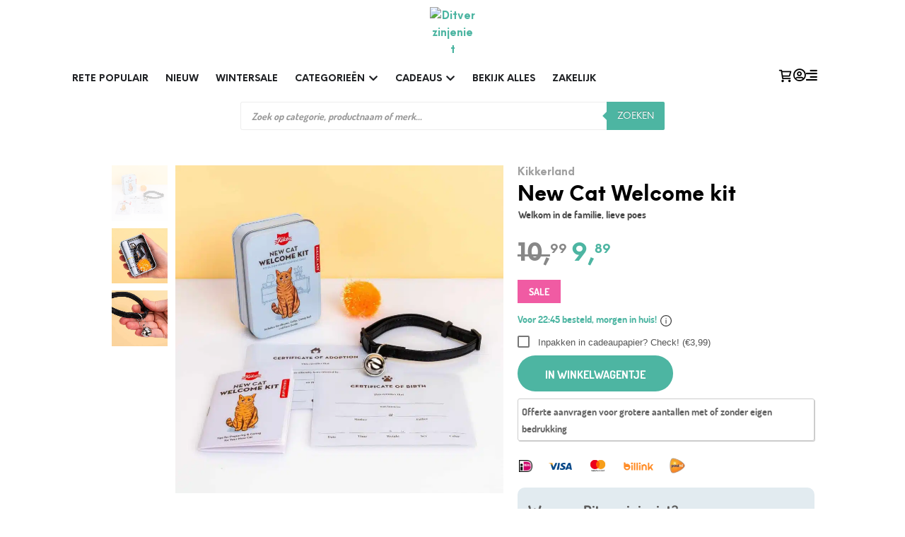

--- FILE ---
content_type: text/html; charset=UTF-8
request_url: https://www.ditverzinjeniet.nl/new-cat-welcome-kit
body_size: 99287
content:
<!DOCTYPE html>

<!--[if IE 9]>
<html class="ie ie9" lang="nl-NL" dir="ltr">
<![endif]-->

<html lang="nl-NL" dir="ltr">

<head><script>(function(w,i,g){w[g]=w[g]||[];if(typeof w[g].push=='function')w[g].push(i)})
(window,'AW-1040851950','google_tags_first_party');</script><script async src="/metrics/"></script>
			<script>
				window.dataLayer = window.dataLayer || [];
				function gtag(){dataLayer.push(arguments);}
				gtag('js', new Date());
				gtag('set', 'developer_id.dY2E1Nz', true);
				
			</script>
			<meta charset="UTF-8"><script>if(navigator.userAgent.match(/MSIE|Internet Explorer/i)||navigator.userAgent.match(/Trident\/7\..*?rv:11/i)){var href=document.location.href;if(!href.match(/[?&]nowprocket/)){if(href.indexOf("?")==-1){if(href.indexOf("#")==-1){document.location.href=href+"?nowprocket=1"}else{document.location.href=href.replace("#","?nowprocket=1#")}}else{if(href.indexOf("#")==-1){document.location.href=href+"&nowprocket=1"}else{document.location.href=href.replace("#","&nowprocket=1#")}}}}</script><script>(()=>{class RocketLazyLoadScripts{constructor(){this.v="2.0.4",this.userEvents=["keydown","keyup","mousedown","mouseup","mousemove","mouseover","mouseout","touchmove","touchstart","touchend","touchcancel","wheel","click","dblclick","input"],this.attributeEvents=["onblur","onclick","oncontextmenu","ondblclick","onfocus","onmousedown","onmouseenter","onmouseleave","onmousemove","onmouseout","onmouseover","onmouseup","onmousewheel","onscroll","onsubmit"]}async t(){this.i(),this.o(),/iP(ad|hone)/.test(navigator.userAgent)&&this.h(),this.u(),this.l(this),this.m(),this.k(this),this.p(this),this._(),await Promise.all([this.R(),this.L()]),this.lastBreath=Date.now(),this.S(this),this.P(),this.D(),this.O(),this.M(),await this.C(this.delayedScripts.normal),await this.C(this.delayedScripts.defer),await this.C(this.delayedScripts.async),await this.T(),await this.F(),await this.j(),await this.A(),window.dispatchEvent(new Event("rocket-allScriptsLoaded")),this.everythingLoaded=!0,this.lastTouchEnd&&await new Promise(t=>setTimeout(t,500-Date.now()+this.lastTouchEnd)),this.I(),this.H(),this.U(),this.W()}i(){this.CSPIssue=sessionStorage.getItem("rocketCSPIssue"),document.addEventListener("securitypolicyviolation",t=>{this.CSPIssue||"script-src-elem"!==t.violatedDirective||"data"!==t.blockedURI||(this.CSPIssue=!0,sessionStorage.setItem("rocketCSPIssue",!0))},{isRocket:!0})}o(){window.addEventListener("pageshow",t=>{this.persisted=t.persisted,this.realWindowLoadedFired=!0},{isRocket:!0}),window.addEventListener("pagehide",()=>{this.onFirstUserAction=null},{isRocket:!0})}h(){let t;function e(e){t=e}window.addEventListener("touchstart",e,{isRocket:!0}),window.addEventListener("touchend",function i(o){o.changedTouches[0]&&t.changedTouches[0]&&Math.abs(o.changedTouches[0].pageX-t.changedTouches[0].pageX)<10&&Math.abs(o.changedTouches[0].pageY-t.changedTouches[0].pageY)<10&&o.timeStamp-t.timeStamp<200&&(window.removeEventListener("touchstart",e,{isRocket:!0}),window.removeEventListener("touchend",i,{isRocket:!0}),"INPUT"===o.target.tagName&&"text"===o.target.type||(o.target.dispatchEvent(new TouchEvent("touchend",{target:o.target,bubbles:!0})),o.target.dispatchEvent(new MouseEvent("mouseover",{target:o.target,bubbles:!0})),o.target.dispatchEvent(new PointerEvent("click",{target:o.target,bubbles:!0,cancelable:!0,detail:1,clientX:o.changedTouches[0].clientX,clientY:o.changedTouches[0].clientY})),event.preventDefault()))},{isRocket:!0})}q(t){this.userActionTriggered||("mousemove"!==t.type||this.firstMousemoveIgnored?"keyup"===t.type||"mouseover"===t.type||"mouseout"===t.type||(this.userActionTriggered=!0,this.onFirstUserAction&&this.onFirstUserAction()):this.firstMousemoveIgnored=!0),"click"===t.type&&t.preventDefault(),t.stopPropagation(),t.stopImmediatePropagation(),"touchstart"===this.lastEvent&&"touchend"===t.type&&(this.lastTouchEnd=Date.now()),"click"===t.type&&(this.lastTouchEnd=0),this.lastEvent=t.type,t.composedPath&&t.composedPath()[0].getRootNode()instanceof ShadowRoot&&(t.rocketTarget=t.composedPath()[0]),this.savedUserEvents.push(t)}u(){this.savedUserEvents=[],this.userEventHandler=this.q.bind(this),this.userEvents.forEach(t=>window.addEventListener(t,this.userEventHandler,{passive:!1,isRocket:!0})),document.addEventListener("visibilitychange",this.userEventHandler,{isRocket:!0})}U(){this.userEvents.forEach(t=>window.removeEventListener(t,this.userEventHandler,{passive:!1,isRocket:!0})),document.removeEventListener("visibilitychange",this.userEventHandler,{isRocket:!0}),this.savedUserEvents.forEach(t=>{(t.rocketTarget||t.target).dispatchEvent(new window[t.constructor.name](t.type,t))})}m(){const t="return false",e=Array.from(this.attributeEvents,t=>"data-rocket-"+t),i="["+this.attributeEvents.join("],[")+"]",o="[data-rocket-"+this.attributeEvents.join("],[data-rocket-")+"]",s=(e,i,o)=>{o&&o!==t&&(e.setAttribute("data-rocket-"+i,o),e["rocket"+i]=new Function("event",o),e.setAttribute(i,t))};new MutationObserver(t=>{for(const n of t)"attributes"===n.type&&(n.attributeName.startsWith("data-rocket-")||this.everythingLoaded?n.attributeName.startsWith("data-rocket-")&&this.everythingLoaded&&this.N(n.target,n.attributeName.substring(12)):s(n.target,n.attributeName,n.target.getAttribute(n.attributeName))),"childList"===n.type&&n.addedNodes.forEach(t=>{if(t.nodeType===Node.ELEMENT_NODE)if(this.everythingLoaded)for(const i of[t,...t.querySelectorAll(o)])for(const t of i.getAttributeNames())e.includes(t)&&this.N(i,t.substring(12));else for(const e of[t,...t.querySelectorAll(i)])for(const t of e.getAttributeNames())this.attributeEvents.includes(t)&&s(e,t,e.getAttribute(t))})}).observe(document,{subtree:!0,childList:!0,attributeFilter:[...this.attributeEvents,...e]})}I(){this.attributeEvents.forEach(t=>{document.querySelectorAll("[data-rocket-"+t+"]").forEach(e=>{this.N(e,t)})})}N(t,e){const i=t.getAttribute("data-rocket-"+e);i&&(t.setAttribute(e,i),t.removeAttribute("data-rocket-"+e))}k(t){Object.defineProperty(HTMLElement.prototype,"onclick",{get(){return this.rocketonclick||null},set(e){this.rocketonclick=e,this.setAttribute(t.everythingLoaded?"onclick":"data-rocket-onclick","this.rocketonclick(event)")}})}S(t){function e(e,i){let o=e[i];e[i]=null,Object.defineProperty(e,i,{get:()=>o,set(s){t.everythingLoaded?o=s:e["rocket"+i]=o=s}})}e(document,"onreadystatechange"),e(window,"onload"),e(window,"onpageshow");try{Object.defineProperty(document,"readyState",{get:()=>t.rocketReadyState,set(e){t.rocketReadyState=e},configurable:!0}),document.readyState="loading"}catch(t){console.log("WPRocket DJE readyState conflict, bypassing")}}l(t){this.originalAddEventListener=EventTarget.prototype.addEventListener,this.originalRemoveEventListener=EventTarget.prototype.removeEventListener,this.savedEventListeners=[],EventTarget.prototype.addEventListener=function(e,i,o){o&&o.isRocket||!t.B(e,this)&&!t.userEvents.includes(e)||t.B(e,this)&&!t.userActionTriggered||e.startsWith("rocket-")||t.everythingLoaded?t.originalAddEventListener.call(this,e,i,o):(t.savedEventListeners.push({target:this,remove:!1,type:e,func:i,options:o}),"mouseenter"!==e&&"mouseleave"!==e||t.originalAddEventListener.call(this,e,t.savedUserEvents.push,o))},EventTarget.prototype.removeEventListener=function(e,i,o){o&&o.isRocket||!t.B(e,this)&&!t.userEvents.includes(e)||t.B(e,this)&&!t.userActionTriggered||e.startsWith("rocket-")||t.everythingLoaded?t.originalRemoveEventListener.call(this,e,i,o):t.savedEventListeners.push({target:this,remove:!0,type:e,func:i,options:o})}}J(t,e){this.savedEventListeners=this.savedEventListeners.filter(i=>{let o=i.type,s=i.target||window;return e!==o||t!==s||(this.B(o,s)&&(i.type="rocket-"+o),this.$(i),!1)})}H(){EventTarget.prototype.addEventListener=this.originalAddEventListener,EventTarget.prototype.removeEventListener=this.originalRemoveEventListener,this.savedEventListeners.forEach(t=>this.$(t))}$(t){t.remove?this.originalRemoveEventListener.call(t.target,t.type,t.func,t.options):this.originalAddEventListener.call(t.target,t.type,t.func,t.options)}p(t){let e;function i(e){return t.everythingLoaded?e:e.split(" ").map(t=>"load"===t||t.startsWith("load.")?"rocket-jquery-load":t).join(" ")}function o(o){function s(e){const s=o.fn[e];o.fn[e]=o.fn.init.prototype[e]=function(){return this[0]===window&&t.userActionTriggered&&("string"==typeof arguments[0]||arguments[0]instanceof String?arguments[0]=i(arguments[0]):"object"==typeof arguments[0]&&Object.keys(arguments[0]).forEach(t=>{const e=arguments[0][t];delete arguments[0][t],arguments[0][i(t)]=e})),s.apply(this,arguments),this}}if(o&&o.fn&&!t.allJQueries.includes(o)){const e={DOMContentLoaded:[],"rocket-DOMContentLoaded":[]};for(const t in e)document.addEventListener(t,()=>{e[t].forEach(t=>t())},{isRocket:!0});o.fn.ready=o.fn.init.prototype.ready=function(i){function s(){parseInt(o.fn.jquery)>2?setTimeout(()=>i.bind(document)(o)):i.bind(document)(o)}return"function"==typeof i&&(t.realDomReadyFired?!t.userActionTriggered||t.fauxDomReadyFired?s():e["rocket-DOMContentLoaded"].push(s):e.DOMContentLoaded.push(s)),o([])},s("on"),s("one"),s("off"),t.allJQueries.push(o)}e=o}t.allJQueries=[],o(window.jQuery),Object.defineProperty(window,"jQuery",{get:()=>e,set(t){o(t)}})}P(){const t=new Map;document.write=document.writeln=function(e){const i=document.currentScript,o=document.createRange(),s=i.parentElement;let n=t.get(i);void 0===n&&(n=i.nextSibling,t.set(i,n));const c=document.createDocumentFragment();o.setStart(c,0),c.appendChild(o.createContextualFragment(e)),s.insertBefore(c,n)}}async R(){return new Promise(t=>{this.userActionTriggered?t():this.onFirstUserAction=t})}async L(){return new Promise(t=>{document.addEventListener("DOMContentLoaded",()=>{this.realDomReadyFired=!0,t()},{isRocket:!0})})}async j(){return this.realWindowLoadedFired?Promise.resolve():new Promise(t=>{window.addEventListener("load",t,{isRocket:!0})})}M(){this.pendingScripts=[];this.scriptsMutationObserver=new MutationObserver(t=>{for(const e of t)e.addedNodes.forEach(t=>{"SCRIPT"!==t.tagName||t.noModule||t.isWPRocket||this.pendingScripts.push({script:t,promise:new Promise(e=>{const i=()=>{const i=this.pendingScripts.findIndex(e=>e.script===t);i>=0&&this.pendingScripts.splice(i,1),e()};t.addEventListener("load",i,{isRocket:!0}),t.addEventListener("error",i,{isRocket:!0}),setTimeout(i,1e3)})})})}),this.scriptsMutationObserver.observe(document,{childList:!0,subtree:!0})}async F(){await this.X(),this.pendingScripts.length?(await this.pendingScripts[0].promise,await this.F()):this.scriptsMutationObserver.disconnect()}D(){this.delayedScripts={normal:[],async:[],defer:[]},document.querySelectorAll("script[type$=rocketlazyloadscript]").forEach(t=>{t.hasAttribute("data-rocket-src")?t.hasAttribute("async")&&!1!==t.async?this.delayedScripts.async.push(t):t.hasAttribute("defer")&&!1!==t.defer||"module"===t.getAttribute("data-rocket-type")?this.delayedScripts.defer.push(t):this.delayedScripts.normal.push(t):this.delayedScripts.normal.push(t)})}async _(){await this.L();let t=[];document.querySelectorAll("script[type$=rocketlazyloadscript][data-rocket-src]").forEach(e=>{let i=e.getAttribute("data-rocket-src");if(i&&!i.startsWith("data:")){i.startsWith("//")&&(i=location.protocol+i);try{const o=new URL(i).origin;o!==location.origin&&t.push({src:o,crossOrigin:e.crossOrigin||"module"===e.getAttribute("data-rocket-type")})}catch(t){}}}),t=[...new Map(t.map(t=>[JSON.stringify(t),t])).values()],this.Y(t,"preconnect")}async G(t){if(await this.K(),!0!==t.noModule||!("noModule"in HTMLScriptElement.prototype))return new Promise(e=>{let i;function o(){(i||t).setAttribute("data-rocket-status","executed"),e()}try{if(navigator.userAgent.includes("Firefox/")||""===navigator.vendor||this.CSPIssue)i=document.createElement("script"),[...t.attributes].forEach(t=>{let e=t.nodeName;"type"!==e&&("data-rocket-type"===e&&(e="type"),"data-rocket-src"===e&&(e="src"),i.setAttribute(e,t.nodeValue))}),t.text&&(i.text=t.text),t.nonce&&(i.nonce=t.nonce),i.hasAttribute("src")?(i.addEventListener("load",o,{isRocket:!0}),i.addEventListener("error",()=>{i.setAttribute("data-rocket-status","failed-network"),e()},{isRocket:!0}),setTimeout(()=>{i.isConnected||e()},1)):(i.text=t.text,o()),i.isWPRocket=!0,t.parentNode.replaceChild(i,t);else{const i=t.getAttribute("data-rocket-type"),s=t.getAttribute("data-rocket-src");i?(t.type=i,t.removeAttribute("data-rocket-type")):t.removeAttribute("type"),t.addEventListener("load",o,{isRocket:!0}),t.addEventListener("error",i=>{this.CSPIssue&&i.target.src.startsWith("data:")?(console.log("WPRocket: CSP fallback activated"),t.removeAttribute("src"),this.G(t).then(e)):(t.setAttribute("data-rocket-status","failed-network"),e())},{isRocket:!0}),s?(t.fetchPriority="high",t.removeAttribute("data-rocket-src"),t.src=s):t.src="data:text/javascript;base64,"+window.btoa(unescape(encodeURIComponent(t.text)))}}catch(i){t.setAttribute("data-rocket-status","failed-transform"),e()}});t.setAttribute("data-rocket-status","skipped")}async C(t){const e=t.shift();return e?(e.isConnected&&await this.G(e),this.C(t)):Promise.resolve()}O(){this.Y([...this.delayedScripts.normal,...this.delayedScripts.defer,...this.delayedScripts.async],"preload")}Y(t,e){this.trash=this.trash||[];let i=!0;var o=document.createDocumentFragment();t.forEach(t=>{const s=t.getAttribute&&t.getAttribute("data-rocket-src")||t.src;if(s&&!s.startsWith("data:")){const n=document.createElement("link");n.href=s,n.rel=e,"preconnect"!==e&&(n.as="script",n.fetchPriority=i?"high":"low"),t.getAttribute&&"module"===t.getAttribute("data-rocket-type")&&(n.crossOrigin=!0),t.crossOrigin&&(n.crossOrigin=t.crossOrigin),t.integrity&&(n.integrity=t.integrity),t.nonce&&(n.nonce=t.nonce),o.appendChild(n),this.trash.push(n),i=!1}}),document.head.appendChild(o)}W(){this.trash.forEach(t=>t.remove())}async T(){try{document.readyState="interactive"}catch(t){}this.fauxDomReadyFired=!0;try{await this.K(),this.J(document,"readystatechange"),document.dispatchEvent(new Event("rocket-readystatechange")),await this.K(),document.rocketonreadystatechange&&document.rocketonreadystatechange(),await this.K(),this.J(document,"DOMContentLoaded"),document.dispatchEvent(new Event("rocket-DOMContentLoaded")),await this.K(),this.J(window,"DOMContentLoaded"),window.dispatchEvent(new Event("rocket-DOMContentLoaded"))}catch(t){console.error(t)}}async A(){try{document.readyState="complete"}catch(t){}try{await this.K(),this.J(document,"readystatechange"),document.dispatchEvent(new Event("rocket-readystatechange")),await this.K(),document.rocketonreadystatechange&&document.rocketonreadystatechange(),await this.K(),this.J(window,"load"),window.dispatchEvent(new Event("rocket-load")),await this.K(),window.rocketonload&&window.rocketonload(),await this.K(),this.allJQueries.forEach(t=>t(window).trigger("rocket-jquery-load")),await this.K(),this.J(window,"pageshow");const t=new Event("rocket-pageshow");t.persisted=this.persisted,window.dispatchEvent(t),await this.K(),window.rocketonpageshow&&window.rocketonpageshow({persisted:this.persisted})}catch(t){console.error(t)}}async K(){Date.now()-this.lastBreath>45&&(await this.X(),this.lastBreath=Date.now())}async X(){return document.hidden?new Promise(t=>setTimeout(t)):new Promise(t=>requestAnimationFrame(t))}B(t,e){return e===document&&"readystatechange"===t||(e===document&&"DOMContentLoaded"===t||(e===window&&"DOMContentLoaded"===t||(e===window&&"load"===t||e===window&&"pageshow"===t)))}static run(){(new RocketLazyLoadScripts).t()}}RocketLazyLoadScripts.run()})();</script>
    
    <meta name="viewport" content="width=device-width, initial-scale=1.0">

    <link rel="profile" href="https://gmpg.org/xfn/11">
    <link rel="pingback" href="https://www.ditverzinjeniet.nl/xmlrpc.php">

	
    <meta name='robots' content='index, follow, max-image-preview:large, max-snippet:-1, max-video-preview:-1' />

<!-- Google Tag Manager for WordPress by gtm4wp.com -->
<script data-cfasync="false" data-pagespeed-no-defer>
	var gtm4wp_datalayer_name = "dataLayer";
	var dataLayer = dataLayer || [];
	const gtm4wp_use_sku_instead = 1;
	const gtm4wp_currency = 'EUR';
	const gtm4wp_product_per_impression = 0;
	const gtm4wp_clear_ecommerce = false;
	const gtm4wp_datalayer_max_timeout = 2000;
</script>
<!-- End Google Tag Manager for WordPress by gtm4wp.com -->
	<!-- This site is optimized with the Yoast SEO Premium plugin v26.4 (Yoast SEO v26.4) - https://yoast.com/wordpress/plugins/seo/ -->
	<title>New Cat Welcome kit van bestel je online bij Ditverzinjeniet</title>
<link data-rocket-prefetch href="https://www.ditverzinjeniet.be" rel="dns-prefetch">
<link crossorigin data-rocket-preload as="font" href="https://www.ditverzinjeniet.nl/wp-content/mu-plugins/woosa-assets/fonts/dosis-v33-latin-regular.woff2" rel="preload">
<link crossorigin data-rocket-preload as="font" href="https://www.ditverzinjeniet.nl/wp-content/uploads/2025/11/NeueEinstellung-Bold.woff2" rel="preload"><link rel="preload" data-rocket-preload as="image" href="https://www.ditverzinjeniet.nl/wp-content/uploads/2024/05/312535-Kikkerland-Europe-BV-WELCOME-CAT-TIN-1-1-920x920.jpg.webp" imagesrcset="https://www.ditverzinjeniet.nl/wp-content/uploads/2024/05/312535-Kikkerland-Europe-BV-WELCOME-CAT-TIN-1-1-920x920.jpg.webp 920w,https://www.ditverzinjeniet.nl/wp-content/uploads/2024/05/312535-Kikkerland-Europe-BV-WELCOME-CAT-TIN-1-1-350x350.jpg.webp 350w,https://www.ditverzinjeniet.nl/wp-content/uploads/2024/05/312535-Kikkerland-Europe-BV-WELCOME-CAT-TIN-1-1-100x100.jpg.webp 100w,https://www.ditverzinjeniet.nl/wp-content/uploads/2024/05/312535-Kikkerland-Europe-BV-WELCOME-CAT-TIN-1-1-64x64.jpg.webp 64w,https://www.ditverzinjeniet.nl/wp-content/uploads/2024/05/312535-Kikkerland-Europe-BV-WELCOME-CAT-TIN-1-1-300x300.jpg.webp 300w,https://www.ditverzinjeniet.nl/wp-content/uploads/2024/05/312535-Kikkerland-Europe-BV-WELCOME-CAT-TIN-1-1-1024x1024.jpg.webp 1024w,https://www.ditverzinjeniet.nl/wp-content/uploads/2024/05/312535-Kikkerland-Europe-BV-WELCOME-CAT-TIN-1-1-150x150.jpg.webp 150w,https://www.ditverzinjeniet.nl/wp-content/uploads/2024/05/312535-Kikkerland-Europe-BV-WELCOME-CAT-TIN-1-1-768x768.jpg.webp 768w,https://www.ditverzinjeniet.nl/wp-content/uploads/2024/05/312535-Kikkerland-Europe-BV-WELCOME-CAT-TIN-1-1-60x60.jpg.webp 60w,https://www.ditverzinjeniet.nl/wp-content/uploads/2024/05/312535-Kikkerland-Europe-BV-WELCOME-CAT-TIN-1-1-110x110.jpg.webp 110w,https://www.ditverzinjeniet.nl/wp-content/uploads/2024/05/312535-Kikkerland-Europe-BV-WELCOME-CAT-TIN-1-1-50x50.jpg.webp 50w,https://www.ditverzinjeniet.nl/wp-content/uploads/2024/05/312535-Kikkerland-Europe-BV-WELCOME-CAT-TIN-1-1.jpg.webp 1500w" imagesizes="(max-width: 920px) 100vw, 920px" fetchpriority="high">
	<meta name="description" content="New Cat Welcome kit van Kikkerland. Schattig opbergblikje met dingen die je nodig hebt voor je nieuwe huisdier. Inhoud: halsband met belletje, een speelballetje, twee certificaten (voor geboorte en adoptie) en een handleiding voor nieuwe katten. Afmeting blik: 7,3 x 10,4 x 3,2 centimeter." />
	<link rel="canonical" href="https://www.ditverzinjeniet.nl/new-cat-welcome-kit" />
	<meta property="og:locale" content="nl_NL" />
	<meta property="og:type" content="product" />
	<meta property="og:title" content="New Cat Welcome kit" />
	<meta property="og:description" content="New Cat Welcome kit van Kikkerland. Schattig opbergblikje met dingen die je nodig hebt voor je nieuwe huisdier. Inhoud: halsband met belletje, een speelballetje, twee certificaten (voor geboorte en adoptie) en een handleiding voor nieuwe katten. Afmeting blik: 7,3 x 10,4 x 3,2 centimeter." />
	<meta property="og:url" content="https://www.ditverzinjeniet.nl/new-cat-welcome-kit" />
	<meta property="og:site_name" content="Ditverzinjeniet" />
	<meta property="article:modified_time" content="2025-12-16T12:18:32+00:00" />
	<meta property="og:image" content="https://www.ditverzinjeniet.nl/wp-content/uploads/2024/05/312535-Kikkerland-Europe-BV-WELCOME-CAT-TIN-1-1.jpg" />
	<meta property="og:image:width" content="1500" />
	<meta property="og:image:height" content="1500" />
	<meta property="og:image:type" content="image/jpeg" /><meta property="og:image" content="https://www.ditverzinjeniet.nl/wp-content/uploads/2024/05/312535-Kikkerland-Europe-BV-WELCOME-CAT-TIN-2-1.jpg" />
	<meta property="og:image:width" content="1500" />
	<meta property="og:image:height" content="1500" />
	<meta property="og:image:type" content="image/jpeg" /><meta property="og:image" content="https://www.ditverzinjeniet.nl/wp-content/uploads/2024/05/312535-Kikkerland-Europe-BV-WELCOME-CAT-TIN-3-1.jpg" />
	<meta property="og:image:width" content="1500" />
	<meta property="og:image:height" content="1500" />
	<meta property="og:image:type" content="image/jpeg" />
	<meta name="twitter:card" content="summary_large_image" />
	<meta name="twitter:label1" content="Prijs" />
	<meta name="twitter:data1" content="&euro;9,89" />
	<meta name="twitter:label2" content="Beschikbaarheid" />
	<meta name="twitter:data2" content="Op voorraad" />
	<script type="application/ld+json" class="yoast-schema-graph">{"@context":"https://schema.org","@graph":[{"@type":["WebPage","ItemPage"],"@id":"https://www.ditverzinjeniet.nl/new-cat-welcome-kit","url":"https://www.ditverzinjeniet.nl/new-cat-welcome-kit","name":"New Cat Welcome kit van bestel je online bij Ditverzinjeniet","isPartOf":{"@id":"https://www.ditverzinjeniet.nl/#website"},"primaryImageOfPage":{"@id":"https://www.ditverzinjeniet.nl/new-cat-welcome-kit#primaryimage"},"image":{"@id":"https://www.ditverzinjeniet.nl/new-cat-welcome-kit#primaryimage"},"thumbnailUrl":"https://www.ditverzinjeniet.nl/wp-content/uploads/2024/05/312535-Kikkerland-Europe-BV-WELCOME-CAT-TIN-1-1.jpg","breadcrumb":{"@id":"https://www.ditverzinjeniet.nl/new-cat-welcome-kit#breadcrumb"},"inLanguage":"nl-NL","potentialAction":{"@type":"BuyAction","target":"https://www.ditverzinjeniet.nl/new-cat-welcome-kit"}},{"@type":"ImageObject","inLanguage":"nl-NL","@id":"https://www.ditverzinjeniet.nl/new-cat-welcome-kit#primaryimage","url":"https://www.ditverzinjeniet.nl/wp-content/uploads/2024/05/312535-Kikkerland-Europe-BV-WELCOME-CAT-TIN-1-1.jpg","contentUrl":"https://www.ditverzinjeniet.nl/wp-content/uploads/2024/05/312535-Kikkerland-Europe-BV-WELCOME-CAT-TIN-1-1.jpg","width":1500,"height":1500},{"@type":"BreadcrumbList","@id":"https://www.ditverzinjeniet.nl/new-cat-welcome-kit#breadcrumb","itemListElement":[{"@type":"ListItem","position":1,"name":"Home","item":"https://www.ditverzinjeniet.nl/"},{"@type":"ListItem","position":3,"name":"New Cat Welcome kit"}]},{"@type":"WebSite","@id":"https://www.ditverzinjeniet.nl/#website","url":"https://www.ditverzinjeniet.nl/","name":"Ditverzinjeniet","description":"Geniale cadeaus sinds 2008!","publisher":{"@id":"https://www.ditverzinjeniet.nl/#organization"},"potentialAction":[{"@type":"SearchAction","target":{"@type":"EntryPoint","urlTemplate":"https://www.ditverzinjeniet.nl/?s={search_term_string}"},"query-input":{"@type":"PropertyValueSpecification","valueRequired":true,"valueName":"search_term_string"}}],"inLanguage":"nl-NL"},{"@type":"Organization","@id":"https://www.ditverzinjeniet.nl/#organization","name":"Ditverzinjeniet","url":"https://www.ditverzinjeniet.nl/","logo":{"@type":"ImageObject","inLanguage":"nl-NL","@id":"https://www.ditverzinjeniet.nl/#/schema/logo/image/","url":"","contentUrl":"","caption":"Ditverzinjeniet"},"image":{"@id":"https://www.ditverzinjeniet.nl/#/schema/logo/image/"},"sameAs":["https://www.facebook.com/ditverzinjeniet/","https://www.instagram.com/ditverzinjeniet.nl/","https://www.pinterest.com/ditverzinjeniet/","https://www.youtube.com/ditverzinjeniet"]}]}</script>
	<meta property="product:price:amount" content="9.89" />
	<meta property="product:price:currency" content="EUR" />
	<meta property="og:availability" content="instock" />
	<meta property="product:availability" content="instock" />
	<meta property="product:retailer_item_id" content="312535" />
	<meta property="product:condition" content="new" />
	<!-- / Yoast SEO Premium plugin. -->


<script type="rocketlazyloadscript" data-rocket-type='application/javascript'  id='pys-version-script'>console.log('PixelYourSite Free version 11.1.5.1');</script>
<link rel='dns-prefetch' href='//cdn.trustindex.io' />
<link rel='dns-prefetch' href='//widgetlogic.org' />
<link rel='dns-prefetch' href='//www.googletagmanager.com' />

<link rel="alternate" type="application/rss+xml" title="Ditverzinjeniet &raquo; feed" href="https://www.ditverzinjeniet.nl/feed" />
<link rel="alternate" type="application/rss+xml" title="Ditverzinjeniet &raquo; reacties feed" href="https://www.ditverzinjeniet.nl/comments/feed" />
<link rel="alternate" type="application/rss+xml" title="Ditverzinjeniet &raquo; New Cat Welcome kit reacties feed" href="https://www.ditverzinjeniet.nl/new-cat-welcome-kit/feed" />
<link rel="alternate" title="oEmbed (JSON)" type="application/json+oembed" href="https://www.ditverzinjeniet.nl/wp-json/oembed/1.0/embed?url=https%3A%2F%2Fwww.ditverzinjeniet.nl%2Fnew-cat-welcome-kit" />
<link rel="alternate" title="oEmbed (XML)" type="text/xml+oembed" href="https://www.ditverzinjeniet.nl/wp-json/oembed/1.0/embed?url=https%3A%2F%2Fwww.ditverzinjeniet.nl%2Fnew-cat-welcome-kit&#038;format=xml" />
<style id='wp-img-auto-sizes-contain-inline-css' type='text/css'>
img:is([sizes=auto i],[sizes^="auto," i]){contain-intrinsic-size:3000px 1500px}
/*# sourceURL=wp-img-auto-sizes-contain-inline-css */
</style>
<link data-minify="1" rel='stylesheet' id='cfw-blocks-styles-css' href='https://www.ditverzinjeniet.nl/wp-content/cache/min/1/wp-content/plugins/checkout-for-woocommerce/build/css/blocks-styles.css?ver=1768549095' type='text/css' media='all' />
<link data-minify="1" rel='stylesheet' id='font-awesome-css' href='https://www.ditverzinjeniet.nl/wp-content/cache/min/1/wp-content/plugins/woocommerce-advanced-products-labels/berocket/assets/css/font-awesome.min.css?ver=1768549095' type='text/css' media='all' />
<link data-minify="1" rel='stylesheet' id='berocket_products_label_style-css' href='https://www.ditverzinjeniet.nl/wp-content/cache/min/1/wp-content/plugins/woocommerce-advanced-products-labels/css/frontend.css?ver=1768549095' type='text/css' media='all' />
<style id='berocket_products_label_style-inline-css' type='text/css'>

            @media (min-width: 1025px) {
                .berocket_hide_on_device_desktop:not(.berocket_alabel_id_demo) {display:none!important;}
            }
            @media (min-width: 768px) and (max-width: 1024px) {
                .berocket_hide_on_device_tablet:not(.berocket_alabel_id_demo) {display:none!important;}
            }
            @media (max-width: 767px) {
                .berocket_hide_on_device_mobile:not(.berocket_alabel_id_demo) {display:none!important;}
            }
            

        .berocket_better_labels:before,
        .berocket_better_labels:after {
            clear: both;
            content: " ";
            display: block;
        }
        .berocket_better_labels.berocket_better_labels_image {
            position: absolute!important;
            top: 0px!important;
            
            left: 0px!important;
            right: 0px!important;
            pointer-events: none;
        }
        .berocket_better_labels.berocket_better_labels_image * {
            pointer-events: none;
        }
        .berocket_better_labels.berocket_better_labels_image img,
        .berocket_better_labels.berocket_better_labels_image .fa,
        .berocket_better_labels.berocket_better_labels_image .berocket_color_label,
        .berocket_better_labels.berocket_better_labels_image .berocket_image_background,
        .berocket_better_labels .berocket_better_labels_line .br_alabel,
        .berocket_better_labels .berocket_better_labels_line .br_alabel span {
            pointer-events: all;
        }
        .berocket_better_labels .berocket_color_label,
        .br_alabel .berocket_color_label {
            width: 100%;
            height: 100%;
            display: block;
        }
        .berocket_better_labels .berocket_better_labels_position_left {
            text-align:left;
            float: left;
            clear: left;
        }
        .berocket_better_labels .berocket_better_labels_position_center {
            text-align:center;
        }
        .berocket_better_labels .berocket_better_labels_position_right {
            text-align:right;
            float: right;
            clear: right;
        }
        .berocket_better_labels.berocket_better_labels_label {
            clear: both
        }
        .berocket_better_labels .berocket_better_labels_line {
            line-height: 1px;
        }
        .berocket_better_labels.berocket_better_labels_label .berocket_better_labels_line {
            clear: none;
        }
        .berocket_better_labels .berocket_better_labels_position_left .berocket_better_labels_line {
            clear: left;
        }
        .berocket_better_labels .berocket_better_labels_position_right .berocket_better_labels_line {
            clear: right;
        }
        .berocket_better_labels .berocket_better_labels_line .br_alabel {
            display: inline-block;
            position: relative;
            top: 0!important;
            left: 0!important;
            right: 0!important;
            line-height: 1px;
        }.berocket_better_labels .berocket_better_labels_position {
                display: flex;
                flex-direction: column;
            }
            .berocket_better_labels .berocket_better_labels_position.berocket_better_labels_position_left {
                align-items: start;
            }
            .berocket_better_labels .berocket_better_labels_position.berocket_better_labels_position_right {
                align-items: end;
            }
            .rtl .berocket_better_labels .berocket_better_labels_position.berocket_better_labels_position_left {
                align-items: end;
            }
            .rtl .berocket_better_labels .berocket_better_labels_position.berocket_better_labels_position_right {
                align-items: start;
            }
            .berocket_better_labels .berocket_better_labels_position.berocket_better_labels_position_center {
                align-items: center;
            }
            .berocket_better_labels .berocket_better_labels_position .berocket_better_labels_inline {
                display: flex;
                align-items: start;
            }
/*# sourceURL=berocket_products_label_style-inline-css */
</style>
<link data-minify="1" rel='stylesheet' id='nc-fonts-css' href='https://www.ditverzinjeniet.nl/wp-content/cache/min/1/wp-content/mu-plugins/woosa-assets/css/fonts.css?ver=1768549095' type='text/css' media='all' />
<style id='wp-emoji-styles-inline-css' type='text/css'>

	img.wp-smiley, img.emoji {
		display: inline !important;
		border: none !important;
		box-shadow: none !important;
		height: 1em !important;
		width: 1em !important;
		margin: 0 0.07em !important;
		vertical-align: -0.1em !important;
		background: none !important;
		padding: 0 !important;
	}
/*# sourceURL=wp-emoji-styles-inline-css */
</style>
<link data-minify="1" rel='stylesheet' id='wp-block-library-css' href='https://www.ditverzinjeniet.nl/wp-content/cache/min/1/wp-includes/css/dist/block-library/style.css?ver=1768549095' type='text/css' media='all' />
<style id='wp-block-library-theme-inline-css' type='text/css'>
.wp-block-audio :where(figcaption){
  color:#555;
  font-size:13px;
  text-align:center;
}
.is-dark-theme .wp-block-audio :where(figcaption){
  color:#ffffffa6;
}

.wp-block-audio{
  margin:0 0 1em;
}

.wp-block-code{
  border:1px solid #ccc;
  border-radius:4px;
  font-family:Menlo,Consolas,monaco,monospace;
  padding:.8em 1em;
}

.wp-block-embed :where(figcaption){
  color:#555;
  font-size:13px;
  text-align:center;
}
.is-dark-theme .wp-block-embed :where(figcaption){
  color:#ffffffa6;
}

.wp-block-embed{
  margin:0 0 1em;
}

.blocks-gallery-caption{
  color:#555;
  font-size:13px;
  text-align:center;
}
.is-dark-theme .blocks-gallery-caption{
  color:#ffffffa6;
}

:root :where(.wp-block-image figcaption){
  color:#555;
  font-size:13px;
  text-align:center;
}
.is-dark-theme :root :where(.wp-block-image figcaption){
  color:#ffffffa6;
}

.wp-block-image{
  margin:0 0 1em;
}

.wp-block-pullquote{
  border-bottom:4px solid;
  border-top:4px solid;
  color:currentColor;
  margin-bottom:1.75em;
}
.wp-block-pullquote :where(cite),.wp-block-pullquote :where(footer),.wp-block-pullquote__citation{
  color:currentColor;
  font-size:.8125em;
  font-style:normal;
  text-transform:uppercase;
}

.wp-block-quote{
  border-left:.25em solid;
  margin:0 0 1.75em;
  padding-left:1em;
}
.wp-block-quote cite,.wp-block-quote footer{
  color:currentColor;
  font-size:.8125em;
  font-style:normal;
  position:relative;
}
.wp-block-quote:where(.has-text-align-right){
  border-left:none;
  border-right:.25em solid;
  padding-left:0;
  padding-right:1em;
}
.wp-block-quote:where(.has-text-align-center){
  border:none;
  padding-left:0;
}
.wp-block-quote.is-large,.wp-block-quote.is-style-large,.wp-block-quote:where(.is-style-plain){
  border:none;
}

.wp-block-search .wp-block-search__label{
  font-weight:700;
}

.wp-block-search__button{
  border:1px solid #ccc;
  padding:.375em .625em;
}

:where(.wp-block-group.has-background){
  padding:1.25em 2.375em;
}

.wp-block-separator.has-css-opacity{
  opacity:.4;
}

.wp-block-separator{
  border:none;
  border-bottom:2px solid;
  margin-left:auto;
  margin-right:auto;
}
.wp-block-separator.has-alpha-channel-opacity{
  opacity:1;
}
.wp-block-separator:not(.is-style-wide):not(.is-style-dots){
  width:100px;
}
.wp-block-separator.has-background:not(.is-style-dots){
  border-bottom:none;
  height:1px;
}
.wp-block-separator.has-background:not(.is-style-wide):not(.is-style-dots){
  height:2px;
}

.wp-block-table{
  margin:0 0 1em;
}
.wp-block-table td,.wp-block-table th{
  word-break:normal;
}
.wp-block-table :where(figcaption){
  color:#555;
  font-size:13px;
  text-align:center;
}
.is-dark-theme .wp-block-table :where(figcaption){
  color:#ffffffa6;
}

.wp-block-video :where(figcaption){
  color:#555;
  font-size:13px;
  text-align:center;
}
.is-dark-theme .wp-block-video :where(figcaption){
  color:#ffffffa6;
}

.wp-block-video{
  margin:0 0 1em;
}

:root :where(.wp-block-template-part.has-background){
  margin-bottom:0;
  margin-top:0;
  padding:1.25em 2.375em;
}
/*# sourceURL=/wp-includes/css/dist/block-library/theme.css */
</style>
<style id='classic-theme-styles-inline-css' type='text/css'>
/**
 * These rules are needed for backwards compatibility.
 * They should match the button element rules in the base theme.json file.
 */
.wp-block-button__link {
	color: #ffffff;
	background-color: #32373c;
	border-radius: 9999px; /* 100% causes an oval, but any explicit but really high value retains the pill shape. */

	/* This needs a low specificity so it won't override the rules from the button element if defined in theme.json. */
	box-shadow: none;
	text-decoration: none;

	/* The extra 2px are added to size solids the same as the outline versions.*/
	padding: calc(0.667em + 2px) calc(1.333em + 2px);

	font-size: 1.125em;
}

.wp-block-file__button {
	background: #32373c;
	color: #ffffff;
	text-decoration: none;
}

/*# sourceURL=/wp-includes/css/classic-themes.css */
</style>
<style id='getwooplugins-attribute-filter-style-inline-css' type='text/css'>
/*!
 * Variation Swatches for WooCommerce - PRO
 *
 * Author: Emran Ahmed ( emran.bd.08@gmail.com )
 * Date: 11/11/2025, 05:36:05 pm
 * Released under the GPLv3 license.
 */
.storepress-search-list-wrapper{display:flex;flex-direction:column;gap:1px}.storepress-components-search-control{margin-bottom:0!important;position:relative}.storepress-components-search-control input[type=search].storepress-components-search-control__input{border:1px solid #949494;border-radius:2px;box-shadow:0 0 0 transparent;font-family:-apple-system,BlinkMacSystemFont,Segoe UI,Roboto,Oxygen-Sans,Ubuntu,Cantarell,Helvetica Neue,sans-serif;padding:6px 8px;transition:box-shadow .1s linear}@media(prefers-reduced-motion:reduce){.storepress-components-search-control input[type=search].storepress-components-search-control__input{transition-delay:0s;transition-duration:0s}}.storepress-components-search-control input[type=search].storepress-components-search-control__input{line-height:normal}@media(min-width:600px){.storepress-components-search-control input[type=search].storepress-components-search-control__input{font-size:13px;line-height:normal}}.storepress-components-search-control input[type=search].storepress-components-search-control__input:focus{border-color:var(--wp-admin-theme-color);box-shadow:0 0 0 .5px var(--wp-admin-theme-color);outline:2px solid transparent}.storepress-components-search-control input[type=search].storepress-components-search-control__input::-webkit-input-placeholder{color:rgba(30,30,30,.62)}.storepress-components-search-control input[type=search].storepress-components-search-control__input::-moz-placeholder{color:rgba(30,30,30,.62);opacity:1}.storepress-components-search-control input[type=search].storepress-components-search-control__input:-ms-input-placeholder{color:rgba(30,30,30,.62)}.storepress-components-search-control input[type=search].storepress-components-search-control__input{background:#f0f0f0;border:none;display:block;font-size:16px;height:48px;margin-left:0;margin-right:0;padding:16px 48px 16px 16px;width:100%}@media(min-width:600px){.storepress-components-search-control input[type=search].storepress-components-search-control__input{font-size:13px}}.storepress-components-search-control input[type=search].storepress-components-search-control__input:focus{background:#fff;box-shadow:inset 0 0 0 var(--wp-admin-border-width-focus) var(--wp-components-color-accent,var(--wp-admin-theme-color,#3858e9))}.storepress-components-search-control input[type=search].storepress-components-search-control__input::-moz-placeholder{color:#757575}.storepress-components-search-control input[type=search].storepress-components-search-control__input::placeholder{color:#757575}.storepress-components-search-control input[type=search].storepress-components-search-control__input::-webkit-search-cancel-button,.storepress-components-search-control input[type=search].storepress-components-search-control__input::-webkit-search-decoration,.storepress-components-search-control input[type=search].storepress-components-search-control__input::-webkit-search-results-button,.storepress-components-search-control input[type=search].storepress-components-search-control__input::-webkit-search-results-decoration{-webkit-appearance:none}.storepress-components-search-control__icon{align-items:center;bottom:0;display:flex;justify-content:center;position:absolute;right:12px;top:0;width:24px}.storepress-components-search-control__icon>svg{margin:8px 0}.storepress-components-search-control__input-wrapper{position:relative}.storepress-search-list-search-result-wrapper{border:1px solid #f0f0f0}.storepress-search-list-search-result-wrapper li,.storepress-search-list-search-result-wrapper ul{list-style:none;margin:0;padding:0}.storepress-search-list-search-result-wrapper ul{border:1px solid #f0f0f0;max-height:40vh;overflow:auto}.storepress-search-list-search-result-wrapper li{align-items:center;border-bottom:1px solid #f0f0f0;color:#2f2f2f;display:flex;font-family:-apple-system,BlinkMacSystemFont,Segoe UI,Roboto,Oxygen-Sans,Ubuntu,Cantarell,Helvetica Neue,sans-serif;font-size:13px;gap:5px;padding:8px}.storepress-search-list-search-result-wrapper li.selected,.storepress-search-list-search-result-wrapper li:hover{background-color:#f0f0f0}.storepress-search-list-search-result-wrapper li:last-child{border-bottom:none}.storepress-search-list-search-result-wrapper li input{height:20px;margin:0;padding:0;width:20px}.storepress-search-list-search-result-wrapper li input[type=radio]{-webkit-appearance:auto;box-shadow:none}.storepress-search-list-search-result-wrapper li input[type=radio]:before{display:none}.storepress-search-list-search-result-wrapper li .storepress-search-list-search-result-item{background-color:#fff}.storepress-search-list-search-result-wrapper li .storepress-search-list-search-result-item__label{cursor:pointer}.storepress-search-list-search-result-wrapper li .storepress-search-list-search-result-item__title{box-sizing:content-box;height:20px;padding:4px}.storepress-search-list-search-result-wrapper li .storepress-search-list-search-result-item__meta{background-color:#ddd;border-radius:5px;padding:4px}
.wp-block-getwooplugins-attribute-filter .filter-items{display:flex;flex-direction:column;float:none!important;gap:10px;margin:0;padding:0}.wp-block-getwooplugins-attribute-filter .filter-items li{list-style:none}.wp-block-getwooplugins-attribute-filter .filter-items.enabled-filter-display-limit-mode .filter-item:not(.selected):nth-child(n+10){display:none!important}.wp-block-getwooplugins-attribute-filter .filter-items.enabled-filter-display-limit-mode .filter-item-more{align-self:flex-end;display:flex}.wp-block-getwooplugins-attribute-filter.is-style-button .filter-items.enabled-filter-display-limit-mode .filter-item-more{align-items:center;align-self:auto}.wp-block-getwooplugins-attribute-filter .filter-item-more{display:none}.wp-block-getwooplugins-attribute-filter .filter-item{align-items:center;display:flex;flex-direction:row;gap:10px;justify-content:space-between}.wp-block-getwooplugins-attribute-filter .filter-item .item{border:2px solid #fff;box-shadow:var(--wvs-item-box-shadow,0 0 0 1px #a8a8a8);box-sizing:border-box;display:block;height:100%;transition:box-shadow .2s ease;width:100%}.wp-block-getwooplugins-attribute-filter .filter-item .item:hover{box-shadow:var(--wvs-hover-item-box-shadow,0 0 0 3px #ddd)}.wp-block-getwooplugins-attribute-filter .filter-item .text{display:inline-block;font-size:.875em}.wp-block-getwooplugins-attribute-filter .filter-item.style-squared .count,.wp-block-getwooplugins-attribute-filter .filter-item.style-squared .item{border-radius:3px}.wp-block-getwooplugins-attribute-filter .filter-item.style-rounded .item{border-radius:100%}.wp-block-getwooplugins-attribute-filter .filter-item.style-rounded .count{border-radius:12px}.wp-block-getwooplugins-attribute-filter .filter-item-wrapper{align-items:center;display:flex;gap:10px}.wp-block-getwooplugins-attribute-filter .filter-item-contents{display:flex;height:var(--wvs-archive-product-item-height,30px);justify-content:center;position:relative;width:var(--wvs-archive-product-item-width,30px)}.wp-block-getwooplugins-attribute-filter .filter-item .count{border:1px solid rgba(0,0,0,.102);color:#000;font-size:12px;line-height:10px;min-width:10px;padding:5px;text-align:center}.wp-block-getwooplugins-attribute-filter .filter-item-inner{width:100%}.wp-block-getwooplugins-attribute-filter .filter-item.selected{order:-1}.wp-block-getwooplugins-attribute-filter .filter-item.selected .item{box-shadow:var(--wvs-selected-item-box-shadow,0 0 0 2px #000)}.wp-block-getwooplugins-attribute-filter .filter-item.selected .filter-item-inner:before{background-image:var(--wvs-tick);background-position:50%;background-repeat:no-repeat;background-size:60%;content:" ";display:block;height:100%;position:absolute;width:100%}.wp-block-getwooplugins-attribute-filter .filter-item.selected .count{background:#000;border:1px solid #000;color:#fff}.wp-block-getwooplugins-attribute-filter.is-style-button .filter-items{flex-direction:row;flex-wrap:wrap}.wp-block-getwooplugins-attribute-filter.is-style-button .filter-item{border:1px solid rgba(0,0,0,.102);border-radius:3px;margin:0;padding:5px 8px 5px 5px}.wp-block-getwooplugins-attribute-filter.is-style-button .filter-item.style-rounded{border-radius:40px}.wp-block-getwooplugins-attribute-filter.is-style-button .filter-item.selected{border:1px solid #000}

/*# sourceURL=https://www.ditverzinjeniet.nl/wp-content/plugins/woo-variation-swatches-pro/build/attribute-filter/style-index.css */
</style>
<link data-minify="1" rel='stylesheet' id='block-widget-css' href='https://www.ditverzinjeniet.nl/wp-content/cache/min/1/wp-content/plugins/widget-logic/block_widget/css/widget.css?ver=1768549095' type='text/css' media='all' />
<style id='global-styles-inline-css' type='text/css'>
:root{--wp--preset--aspect-ratio--square: 1;--wp--preset--aspect-ratio--4-3: 4/3;--wp--preset--aspect-ratio--3-4: 3/4;--wp--preset--aspect-ratio--3-2: 3/2;--wp--preset--aspect-ratio--2-3: 2/3;--wp--preset--aspect-ratio--16-9: 16/9;--wp--preset--aspect-ratio--9-16: 9/16;--wp--preset--color--black: #000000;--wp--preset--color--cyan-bluish-gray: #abb8c3;--wp--preset--color--white: #ffffff;--wp--preset--color--pale-pink: #f78da7;--wp--preset--color--vivid-red: #cf2e2e;--wp--preset--color--luminous-vivid-orange: #ff6900;--wp--preset--color--luminous-vivid-amber: #fcb900;--wp--preset--color--light-green-cyan: #7bdcb5;--wp--preset--color--vivid-green-cyan: #00d084;--wp--preset--color--pale-cyan-blue: #8ed1fc;--wp--preset--color--vivid-cyan-blue: #0693e3;--wp--preset--color--vivid-purple: #9b51e0;--wp--preset--gradient--vivid-cyan-blue-to-vivid-purple: linear-gradient(135deg,rgb(6,147,227) 0%,rgb(155,81,224) 100%);--wp--preset--gradient--light-green-cyan-to-vivid-green-cyan: linear-gradient(135deg,rgb(122,220,180) 0%,rgb(0,208,130) 100%);--wp--preset--gradient--luminous-vivid-amber-to-luminous-vivid-orange: linear-gradient(135deg,rgb(252,185,0) 0%,rgb(255,105,0) 100%);--wp--preset--gradient--luminous-vivid-orange-to-vivid-red: linear-gradient(135deg,rgb(255,105,0) 0%,rgb(207,46,46) 100%);--wp--preset--gradient--very-light-gray-to-cyan-bluish-gray: linear-gradient(135deg,rgb(238,238,238) 0%,rgb(169,184,195) 100%);--wp--preset--gradient--cool-to-warm-spectrum: linear-gradient(135deg,rgb(74,234,220) 0%,rgb(151,120,209) 20%,rgb(207,42,186) 40%,rgb(238,44,130) 60%,rgb(251,105,98) 80%,rgb(254,248,76) 100%);--wp--preset--gradient--blush-light-purple: linear-gradient(135deg,rgb(255,206,236) 0%,rgb(152,150,240) 100%);--wp--preset--gradient--blush-bordeaux: linear-gradient(135deg,rgb(254,205,165) 0%,rgb(254,45,45) 50%,rgb(107,0,62) 100%);--wp--preset--gradient--luminous-dusk: linear-gradient(135deg,rgb(255,203,112) 0%,rgb(199,81,192) 50%,rgb(65,88,208) 100%);--wp--preset--gradient--pale-ocean: linear-gradient(135deg,rgb(255,245,203) 0%,rgb(182,227,212) 50%,rgb(51,167,181) 100%);--wp--preset--gradient--electric-grass: linear-gradient(135deg,rgb(202,248,128) 0%,rgb(113,206,126) 100%);--wp--preset--gradient--midnight: linear-gradient(135deg,rgb(2,3,129) 0%,rgb(40,116,252) 100%);--wp--preset--font-size--small: 13px;--wp--preset--font-size--medium: 20px;--wp--preset--font-size--large: 36px;--wp--preset--font-size--x-large: 42px;--wp--preset--spacing--20: 0.44rem;--wp--preset--spacing--30: 0.67rem;--wp--preset--spacing--40: 1rem;--wp--preset--spacing--50: 1.5rem;--wp--preset--spacing--60: 2.25rem;--wp--preset--spacing--70: 3.38rem;--wp--preset--spacing--80: 5.06rem;--wp--preset--shadow--natural: 6px 6px 9px rgba(0, 0, 0, 0.2);--wp--preset--shadow--deep: 12px 12px 50px rgba(0, 0, 0, 0.4);--wp--preset--shadow--sharp: 6px 6px 0px rgba(0, 0, 0, 0.2);--wp--preset--shadow--outlined: 6px 6px 0px -3px rgb(255, 255, 255), 6px 6px rgb(0, 0, 0);--wp--preset--shadow--crisp: 6px 6px 0px rgb(0, 0, 0);}:where(.is-layout-flex){gap: 0.5em;}:where(.is-layout-grid){gap: 0.5em;}body .is-layout-flex{display: flex;}.is-layout-flex{flex-wrap: wrap;align-items: center;}.is-layout-flex > :is(*, div){margin: 0;}body .is-layout-grid{display: grid;}.is-layout-grid > :is(*, div){margin: 0;}:where(.wp-block-columns.is-layout-flex){gap: 2em;}:where(.wp-block-columns.is-layout-grid){gap: 2em;}:where(.wp-block-post-template.is-layout-flex){gap: 1.25em;}:where(.wp-block-post-template.is-layout-grid){gap: 1.25em;}.has-black-color{color: var(--wp--preset--color--black) !important;}.has-cyan-bluish-gray-color{color: var(--wp--preset--color--cyan-bluish-gray) !important;}.has-white-color{color: var(--wp--preset--color--white) !important;}.has-pale-pink-color{color: var(--wp--preset--color--pale-pink) !important;}.has-vivid-red-color{color: var(--wp--preset--color--vivid-red) !important;}.has-luminous-vivid-orange-color{color: var(--wp--preset--color--luminous-vivid-orange) !important;}.has-luminous-vivid-amber-color{color: var(--wp--preset--color--luminous-vivid-amber) !important;}.has-light-green-cyan-color{color: var(--wp--preset--color--light-green-cyan) !important;}.has-vivid-green-cyan-color{color: var(--wp--preset--color--vivid-green-cyan) !important;}.has-pale-cyan-blue-color{color: var(--wp--preset--color--pale-cyan-blue) !important;}.has-vivid-cyan-blue-color{color: var(--wp--preset--color--vivid-cyan-blue) !important;}.has-vivid-purple-color{color: var(--wp--preset--color--vivid-purple) !important;}.has-black-background-color{background-color: var(--wp--preset--color--black) !important;}.has-cyan-bluish-gray-background-color{background-color: var(--wp--preset--color--cyan-bluish-gray) !important;}.has-white-background-color{background-color: var(--wp--preset--color--white) !important;}.has-pale-pink-background-color{background-color: var(--wp--preset--color--pale-pink) !important;}.has-vivid-red-background-color{background-color: var(--wp--preset--color--vivid-red) !important;}.has-luminous-vivid-orange-background-color{background-color: var(--wp--preset--color--luminous-vivid-orange) !important;}.has-luminous-vivid-amber-background-color{background-color: var(--wp--preset--color--luminous-vivid-amber) !important;}.has-light-green-cyan-background-color{background-color: var(--wp--preset--color--light-green-cyan) !important;}.has-vivid-green-cyan-background-color{background-color: var(--wp--preset--color--vivid-green-cyan) !important;}.has-pale-cyan-blue-background-color{background-color: var(--wp--preset--color--pale-cyan-blue) !important;}.has-vivid-cyan-blue-background-color{background-color: var(--wp--preset--color--vivid-cyan-blue) !important;}.has-vivid-purple-background-color{background-color: var(--wp--preset--color--vivid-purple) !important;}.has-black-border-color{border-color: var(--wp--preset--color--black) !important;}.has-cyan-bluish-gray-border-color{border-color: var(--wp--preset--color--cyan-bluish-gray) !important;}.has-white-border-color{border-color: var(--wp--preset--color--white) !important;}.has-pale-pink-border-color{border-color: var(--wp--preset--color--pale-pink) !important;}.has-vivid-red-border-color{border-color: var(--wp--preset--color--vivid-red) !important;}.has-luminous-vivid-orange-border-color{border-color: var(--wp--preset--color--luminous-vivid-orange) !important;}.has-luminous-vivid-amber-border-color{border-color: var(--wp--preset--color--luminous-vivid-amber) !important;}.has-light-green-cyan-border-color{border-color: var(--wp--preset--color--light-green-cyan) !important;}.has-vivid-green-cyan-border-color{border-color: var(--wp--preset--color--vivid-green-cyan) !important;}.has-pale-cyan-blue-border-color{border-color: var(--wp--preset--color--pale-cyan-blue) !important;}.has-vivid-cyan-blue-border-color{border-color: var(--wp--preset--color--vivid-cyan-blue) !important;}.has-vivid-purple-border-color{border-color: var(--wp--preset--color--vivid-purple) !important;}.has-vivid-cyan-blue-to-vivid-purple-gradient-background{background: var(--wp--preset--gradient--vivid-cyan-blue-to-vivid-purple) !important;}.has-light-green-cyan-to-vivid-green-cyan-gradient-background{background: var(--wp--preset--gradient--light-green-cyan-to-vivid-green-cyan) !important;}.has-luminous-vivid-amber-to-luminous-vivid-orange-gradient-background{background: var(--wp--preset--gradient--luminous-vivid-amber-to-luminous-vivid-orange) !important;}.has-luminous-vivid-orange-to-vivid-red-gradient-background{background: var(--wp--preset--gradient--luminous-vivid-orange-to-vivid-red) !important;}.has-very-light-gray-to-cyan-bluish-gray-gradient-background{background: var(--wp--preset--gradient--very-light-gray-to-cyan-bluish-gray) !important;}.has-cool-to-warm-spectrum-gradient-background{background: var(--wp--preset--gradient--cool-to-warm-spectrum) !important;}.has-blush-light-purple-gradient-background{background: var(--wp--preset--gradient--blush-light-purple) !important;}.has-blush-bordeaux-gradient-background{background: var(--wp--preset--gradient--blush-bordeaux) !important;}.has-luminous-dusk-gradient-background{background: var(--wp--preset--gradient--luminous-dusk) !important;}.has-pale-ocean-gradient-background{background: var(--wp--preset--gradient--pale-ocean) !important;}.has-electric-grass-gradient-background{background: var(--wp--preset--gradient--electric-grass) !important;}.has-midnight-gradient-background{background: var(--wp--preset--gradient--midnight) !important;}.has-small-font-size{font-size: var(--wp--preset--font-size--small) !important;}.has-medium-font-size{font-size: var(--wp--preset--font-size--medium) !important;}.has-large-font-size{font-size: var(--wp--preset--font-size--large) !important;}.has-x-large-font-size{font-size: var(--wp--preset--font-size--x-large) !important;}
:where(.wp-block-post-template.is-layout-flex){gap: 1.25em;}:where(.wp-block-post-template.is-layout-grid){gap: 1.25em;}
:where(.wp-block-term-template.is-layout-flex){gap: 1.25em;}:where(.wp-block-term-template.is-layout-grid){gap: 1.25em;}
:where(.wp-block-columns.is-layout-flex){gap: 2em;}:where(.wp-block-columns.is-layout-grid){gap: 2em;}
:root :where(.wp-block-pullquote){font-size: 1.5em;line-height: 1.6;}
/*# sourceURL=global-styles-inline-css */
</style>
<link data-minify="1" rel='stylesheet' id='pw-bestsellers-css' href='https://www.ditverzinjeniet.nl/wp-content/cache/min/1/wp-content/plugins/pw-bestsellers/pw-bestsellers.css?ver=1768549095' type='text/css' media='all' />
<link data-minify="1" rel='stylesheet' id='woocommerce-conditional-product-fees-for-checkout-css' href='https://www.ditverzinjeniet.nl/wp-content/cache/min/1/wp-content/plugins/woo-conditional-product-fees-for-checkout/public/css/woocommerce-conditional-product-fees-for-checkout-public.css?ver=1768549095' type='text/css' media='all' />
<link data-minify="1" rel='stylesheet' id='wpe-styles-css' href='https://www.ditverzinjeniet.nl/wp-content/cache/min/1/wp-content/plugins/woocommerce-personalised-experience/assets/css/wpe-styles.css?ver=1768549095' type='text/css' media='all' />
<style id='wpe-styles-inline-css' type='text/css'>
.wpe-block h3.wpe-title {
   text-align: center;
   font-size: 1.8em;
}

.wpe-block .wpe-item h3 {
   font-size: 14px !important;
   font-family: "Dosis", -apple-system, BlinkMacSystemFont, Arial, Helvetica, 'Helvetica Neue', Verdana, sans-serif;
   font-weight: normal;
}

.wpe-block .price {
   font-size: 13px !important;
   font-family: "NeueEinstellung", -apple-system, BlinkMacSystemFont, Arial, Helvetica, 'Helvetica Neue', Verdana, sans-serif;
   font-weight: bold;
   color: rgba(84, 84, 84, 0.8) !important;
}
/*# sourceURL=wpe-styles-inline-css */
</style>
<link data-minify="1" rel='stylesheet' id='woocommerce-layout-css' href='https://www.ditverzinjeniet.nl/wp-content/cache/min/1/wp-content/plugins/woocommerce/assets/css/woocommerce-layout.css?ver=1768549095' type='text/css' media='all' />
<link data-minify="1" rel='stylesheet' id='woocommerce-smallscreen-css' href='https://www.ditverzinjeniet.nl/wp-content/cache/min/1/wp-content/plugins/woocommerce/assets/css/woocommerce-smallscreen.css?ver=1768549095' type='text/css' media='only screen and (max-width: 767px)' />
<link data-minify="1" rel='stylesheet' id='woocommerce-general-css' href='https://www.ditverzinjeniet.nl/wp-content/cache/min/1/wp-content/plugins/woocommerce/assets/css/woocommerce.css?ver=1768549095' type='text/css' media='all' />
<style id='woocommerce-inline-inline-css' type='text/css'>
.woocommerce form .form-row .required { visibility: visible; }
.woocommerce form .form-row .required { visibility: visible; }
/*# sourceURL=woocommerce-inline-inline-css */
</style>
<link data-minify="1" rel='stylesheet' id='woo-variation-swatches-css' href='https://www.ditverzinjeniet.nl/wp-content/cache/min/1/wp-content/plugins/woo-variation-swatches/assets/css/frontend.css?ver=1768549095' type='text/css' media='all' />
<style id='woo-variation-swatches-inline-css' type='text/css'>
:root {
--wvs-tick:url("data:image/svg+xml;utf8,%3Csvg filter='drop-shadow(0px 0px 2px rgb(0 0 0 / .8))' xmlns='http://www.w3.org/2000/svg'  viewBox='0 0 30 30'%3E%3Cpath fill='none' stroke='%23ffffff' stroke-linecap='round' stroke-linejoin='round' stroke-width='4' d='M4 16L11 23 27 7'/%3E%3C/svg%3E");

--wvs-cross:url("data:image/svg+xml;utf8,%3Csvg filter='drop-shadow(0px 0px 5px rgb(255 255 255 / .6))' xmlns='http://www.w3.org/2000/svg' width='72px' height='72px' viewBox='0 0 24 24'%3E%3Cpath fill='none' stroke='%23ff0000' stroke-linecap='round' stroke-width='0.6' d='M5 5L19 19M19 5L5 19'/%3E%3C/svg%3E");
--wvs-position:flex-start;
--wvs-single-product-large-item-width:40px;
--wvs-single-product-large-item-height:40px;
--wvs-single-product-large-item-font-size:16px;
--wvs-single-product-item-width:30px;
--wvs-single-product-item-height:30px;
--wvs-single-product-item-font-size:16px;
--wvs-archive-product-item-width:30px;
--wvs-archive-product-item-height:30px;
--wvs-archive-product-item-font-size:16px;
--wvs-tooltip-background-color:#333333;
--wvs-tooltip-text-color:#FFFFFF;
--wvs-item-box-shadow:0 0 0 1px #a8a8a8;
--wvs-item-background-color:#FFFFFF;
--wvs-item-text-color:#000000;
--wvs-hover-item-box-shadow:0 0 0 3px #DDDDDD;
--wvs-hover-item-background-color:#FFFFFF;
--wvs-hover-item-text-color:#000000;
--wvs-selected-item-box-shadow:0 0 0 2px #000000;
--wvs-selected-item-background-color:#FFFFFF;
--wvs-selected-item-text-color:#000000}
/*# sourceURL=woo-variation-swatches-inline-css */
</style>
<link data-minify="1" rel='stylesheet' id='brands-styles-css' href='https://www.ditverzinjeniet.nl/wp-content/cache/min/1/wp-content/plugins/woocommerce/assets/css/brands.css?ver=1768549095' type='text/css' media='all' />
<link data-minify="1" rel='stylesheet' id='dgwt-wcas-style-css' href='https://www.ditverzinjeniet.nl/wp-content/cache/min/1/wp-content/plugins/ajax-search-for-woocommerce-premium/assets/css/style.css?ver=1768549095' type='text/css' media='all' />
<link data-minify="1" rel='stylesheet' id='animate-css' href='https://www.ditverzinjeniet.nl/wp-content/cache/min/1/wp-content/themes/shopkeeper/css/vendor/animate.css?ver=1768549095' type='text/css' media='all' />
<link data-minify="1" rel='stylesheet' id='fresco-css' href='https://www.ditverzinjeniet.nl/wp-content/cache/min/1/wp-content/themes/shopkeeper/css/vendor/fresco/fresco.css?ver=1768549095' type='text/css' media='all' />
<link data-minify="1" rel='stylesheet' id='shopkeeper-mixed-plugins-styles-css' href='https://www.ditverzinjeniet.nl/wp-content/cache/min/1/wp-content/themes/shopkeeper/css/plugins/misc.css?ver=1768549095' type='text/css' media='all' />
<link data-minify="1" rel='stylesheet' id='shopkeeper-elementor-styles-css' href='https://www.ditverzinjeniet.nl/wp-content/cache/min/1/wp-content/themes/shopkeeper/css/plugins/elementor.css?ver=1768549095' type='text/css' media='all' />
<link data-minify="1" rel='stylesheet' id='shopkeeper-wc-cart-css' href='https://www.ditverzinjeniet.nl/wp-content/cache/min/1/wp-content/themes/shopkeeper/css/public/wc-cart.css?ver=1768549095' type='text/css' media='all' />
<link data-minify="1" rel='stylesheet' id='shopkeeper-wc-product-layout-default-css' href='https://www.ditverzinjeniet.nl/wp-content/cache/min/1/wp-content/themes/shopkeeper/css/public/wc-product-layout-default.css?ver=1768549095' type='text/css' media='all' />
<link data-minify="1" rel='stylesheet' id='shopkeeper-wc-product-mobile-css' href='https://www.ditverzinjeniet.nl/wp-content/cache/min/1/wp-content/themes/shopkeeper/css/public/wc-product-mobile.css?ver=1768549095' type='text/css' media='all' />
<link data-minify="1" rel='stylesheet' id='sk-social-media-styles-css' href='https://www.ditverzinjeniet.nl/wp-content/cache/min/1/wp-content/plugins/shopkeeper-extender/includes/social-media/assets/css/social-media.css?ver=1768549095' type='text/css' media='all' />
<link data-minify="1" rel='stylesheet' id='sk-social-sharing-styles-css' href='https://www.ditverzinjeniet.nl/wp-content/cache/min/1/wp-content/plugins/shopkeeper-extender/includes/social-sharing/assets/css/social-sharing.css?ver=1768549095' type='text/css' media='all' />
<link data-minify="1" rel='stylesheet' id='elementor-frontend-css' href='https://www.ditverzinjeniet.nl/wp-content/cache/min/1/wp-content/plugins/elementor/assets/css/frontend.css?ver=1768549095' type='text/css' media='all' />
<link rel='stylesheet' id='widget-image-css' href='https://www.ditverzinjeniet.nl/wp-content/plugins/elementor/assets/css/widget-image.min.css?ver=3.33.4' type='text/css' media='all' />
<link rel='stylesheet' id='widget-heading-css' href='https://www.ditverzinjeniet.nl/wp-content/plugins/elementor/assets/css/widget-heading.min.css?ver=3.33.4' type='text/css' media='all' />
<link rel='stylesheet' id='widget-nav-menu-css' href='https://www.ditverzinjeniet.nl/wp-content/plugins/elementor-pro/assets/css/widget-nav-menu.min.css?ver=3.33.2' type='text/css' media='all' />
<link rel='stylesheet' id='widget-mega-menu-css' href='https://www.ditverzinjeniet.nl/wp-content/plugins/elementor-pro/assets/css/widget-mega-menu.min.css?ver=3.33.2' type='text/css' media='all' />
<link rel='stylesheet' id='widget-image-box-css' href='https://www.ditverzinjeniet.nl/wp-content/plugins/elementor/assets/css/widget-image-box.min.css?ver=3.33.4' type='text/css' media='all' />
<link rel='stylesheet' id='widget-form-css' href='https://www.ditverzinjeniet.nl/wp-content/plugins/elementor-pro/assets/css/widget-form.min.css?ver=3.33.2' type='text/css' media='all' />
<link rel='stylesheet' id='widget-spacer-css' href='https://www.ditverzinjeniet.nl/wp-content/plugins/elementor/assets/css/widget-spacer.min.css?ver=3.33.4' type='text/css' media='all' />
<link data-minify="1" rel='stylesheet' id='e-animation-fadeIn-css' href='https://www.ditverzinjeniet.nl/wp-content/cache/min/1/wp-content/plugins/elementor/assets/lib/animations/styles/fadeIn.css?ver=1768549095' type='text/css' media='all' />
<link rel='stylesheet' id='e-popup-css' href='https://www.ditverzinjeniet.nl/wp-content/plugins/elementor-pro/assets/css/conditionals/popup.min.css?ver=3.33.2' type='text/css' media='all' />
<link rel='stylesheet' id='widget-icon-box-css' href='https://www.ditverzinjeniet.nl/wp-content/plugins/elementor/assets/css/widget-icon-box.min.css?ver=3.33.4' type='text/css' media='all' />
<link data-minify="1" rel='stylesheet' id='e-animation-fadeInRight-css' href='https://www.ditverzinjeniet.nl/wp-content/cache/min/1/wp-content/plugins/elementor/assets/lib/animations/styles/fadeInRight.css?ver=1768549095' type='text/css' media='all' />
<link data-minify="1" rel='stylesheet' id='elementor-icons-css' href='https://www.ditverzinjeniet.nl/wp-content/cache/min/1/wp-content/plugins/elementor/assets/lib/eicons/css/elementor-icons.css?ver=1768549095' type='text/css' media='all' />
<link rel='stylesheet' id='elementor-post-803761-css' href='https://www.ditverzinjeniet.nl/wp-content/uploads/elementor/css/post-803761.css?ver=1768549090' type='text/css' media='all' />
<link rel='stylesheet' id='elementor-post-998263-css' href='https://www.ditverzinjeniet.nl/wp-content/uploads/elementor/css/post-998263.css?ver=1768549090' type='text/css' media='all' />
<link rel='stylesheet' id='elementor-post-805077-css' href='https://www.ditverzinjeniet.nl/wp-content/uploads/elementor/css/post-805077.css?ver=1768549090' type='text/css' media='all' />
<link rel='stylesheet' id='elementor-post-983109-css' href='https://www.ditverzinjeniet.nl/wp-content/uploads/elementor/css/post-983109.css?ver=1768549090' type='text/css' media='all' />
<link rel='stylesheet' id='elementor-post-910039-css' href='https://www.ditverzinjeniet.nl/wp-content/uploads/elementor/css/post-910039.css?ver=1768549090' type='text/css' media='all' />
<link rel='stylesheet' id='elementor-post-881791-css' href='https://www.ditverzinjeniet.nl/wp-content/uploads/elementor/css/post-881791.css?ver=1768549090' type='text/css' media='all' />
<link data-minify="1" rel='stylesheet' id='pmw-public-elementor-fix-css' href='https://www.ditverzinjeniet.nl/wp-content/cache/min/1/wp-content/plugins/pixel-manager-pro-for-woocommerce/css/public/elementor-fix.css?ver=1768549095' type='text/css' media='all' />
<link data-minify="1" rel='stylesheet' id='getbowtied-classic-notifications-styles-css' href='https://www.ditverzinjeniet.nl/wp-content/cache/min/1/wp-content/themes/shopkeeper/inc/notifications/classic/assets/css/style.css?ver=1768549095' type='text/css' media='all' />
<link data-minify="1" rel='stylesheet' id='cfw-grid-css' href='https://www.ditverzinjeniet.nl/wp-content/cache/min/1/wp-content/plugins/checkout-for-woocommerce/build/css/cfw-grid.css?ver=1768549095' type='text/css' media='all' />
<link data-minify="1" rel='stylesheet' id='cfw-side-cart-styles-css' href='https://www.ditverzinjeniet.nl/wp-content/cache/min/1/wp-content/plugins/checkout-for-woocommerce/build/css/side-cart-styles.css?ver=1768549095' type='text/css' media='all' />
<style id='cfw-side-cart-styles-inline-css' type='text/css'>
:root, body { 
	--cfw-body-background-color: #ffffff;
	--cfw-body-text-color: #333333;
	--cfw-header-background-color: #ffffff;
	--cfw-footer-background-color: #ffffff;
	--cfw-cart-summary-background-color: #f8f8f8;
	--cfw-cart-summary-mobile-background-color: #fafafa;
	--cfw-cart-summary-text-color: #333333;
	--cfw-cart-summary-link-color: #0073aa;
	--cfw-header-text-color: #000000;
	--cfw-footer-text-color: #000000;
	--cfw-body-link-color: #0073aa;
	--cfw-buttons-primary-background-color: #3dae9a;
	--cfw-buttons-primary-text-color: #ffffff;
	--cfw-buttons-primary-hover-background-color: #555555;
	--cfw-buttons-primary-hover-text-color: #ffffff;
	--cfw-buttons-secondary-background-color: #999999;
	--cfw-buttons-secondary-text-color: #ffffff;
	--cfw-buttons-secondary-hover-background-color: #666666;
	--cfw-buttons-secondary-hover-text-color: #ffffff;
	--cfw-cart-summary-item-quantity-background-color: #333333;
	--cfw-cart-summary-item-quantity-text-color: #ffffff;
	--cfw-breadcrumb-completed-text-color: #222222;
	--cfw-breadcrumb-current-text-color: #222222;
	--cfw-breadcrumb-next-text-color: #222222;
	--cfw-breadcrumb-completed-accent-color: #222222;
	--cfw-breadcrumb-current-accent-color: #222222;
	--cfw-breadcrumb-next-accent-color: #222222;
	--cfw-logo-url: url(https://www.ditverzinjeniet.nl/wp-content/uploads/2022/11/logo-ditverzinjeniet-360-64.gif);
	--cfw-side-cart-free-shipping-progress-indicator: #333333;
	--cfw-side-cart-free-shipping-progress-background: #f5f5f5;
	--cfw-side-cart-button-bottom-position: 165px;
	--cfw-side-cart-button-right-position: 20px;
	--cfw-side-cart-icon-color: #222222;
	--cfw-side-cart-icon-width: 34px;
 }
html { background: var(--cfw-body-background-color) !important; }
div#add-greeting-card-info {
    font-size: .8em;
    padding-left: 90px;
    background-repeat: no-repeat;
    background-size: auto 100%;
    background-image: url(https://www.ditverzinjeniet.nl/wp-content/uploads/2021/07/wenskaart-nieuwe-baan-158215-2-100x100.jpg);
    margin-bottom: 25px;
}
#cfw-side-cart{
z-index: 9999999999;
}
#shipping_house_number_field, #shipping_house_number_suffix_field {
  display:contents;
}
#shipping_house_number, #shipping_house_number_suffix {
  max-width:100px;
	margin-right:5px;
}
#shipping_city_field {
	margin-top:5px;	
}
p.shipping-method-description {
    font-size:.9em;
    color: #777777;
    padding-top:10px;
}
.cfw-module #woo-ml-subscribe {
	display:none;
}
.woocommerce-privacy-policy-text{
	display:none;
}
.woocommerce-terms-and-conditions-checkbox-text {
	font-size:.875em;
}

/* CheckoutWC Checkout Page */
@media (max-width: 991.98px) {
    p#shipping_house_number_suffix_field, p#shipping_house_number_field {
        display: initial !important;
        margin-right: 0px !important;
        width: 100% !important;
    }
    p#shipping_house_number_suffix_field input, p#shipping_house_number_field input {
        width: 100% !important;
        max-width: 100% !important;
    }
p#shipping_house_number_field {
    display: block;
    margin: 0px !important;
    width: 16.66%;
}

p#shipping_house_number_suffix_field {
    display: block;
    margin: 0px !important;
    width: 16.66%;
}
}

/* Advanced Coupons styling */
.acfw-checkout-ui-block .acfw-accordion h3 {
  text-transform: none;
  background: none;
  font-size: 14px;
  padding: 0;
  color: rgb(0, 115, 170);
}
.acfw-checkout-ui-block .acfw-accordion h3 .caret{
  display: none;
}
.acfw-checkout-ui-block .acfw-accordion.show .acfw-accordion-inner {
    margin-top: 10px;
}
/*# sourceURL=cfw-side-cart-styles-inline-css */
</style>
<link data-minify="1" rel='stylesheet' id='zakeke-glide-css' href='https://www.ditverzinjeniet.nl/wp-content/cache/min/1/wp-content/plugins/zakeke-interactive-product-designer/assets/css/frontend/libs/glide.core.css?ver=1768549095' type='text/css' media='all' />
<link data-minify="1" rel='stylesheet' id='zakeke-glide-theme-css' href='https://www.ditverzinjeniet.nl/wp-content/cache/min/1/wp-content/plugins/zakeke-interactive-product-designer/assets/css/frontend/libs/glide.theme.css?ver=1768549095' type='text/css' media='all' />
<link data-minify="1" rel='stylesheet' id='zakeke-shop-css' href='https://www.ditverzinjeniet.nl/wp-content/cache/min/1/wp-content/plugins/zakeke-interactive-product-designer/assets/css/frontend/shop.css?ver=1768549095' type='text/css' media='all' />
<link rel='stylesheet' id='shopkeeper-parent-css' href='https://www.ditverzinjeniet.nl/wp-content/themes/shopkeeper/style.css?ver=6.9' type='text/css' media='all' />
<link data-minify="1" rel='stylesheet' id='main-css' href='https://www.ditverzinjeniet.nl/wp-content/cache/min/1/wp-content/mu-plugins/woosa-assets/main.css?ver=1768549095' type='text/css' media='all' />
<link data-minify="1" rel='stylesheet' id='select2-css' href='https://www.ditverzinjeniet.nl/wp-content/cache/min/1/wp-content/plugins/woocommerce/assets/css/select2.css?ver=1768549095' type='text/css' media='all' />
<link data-minify="1" rel='stylesheet' id='woovr-frontend-css' href='https://www.ditverzinjeniet.nl/wp-content/cache/min/1/wp-content/plugins/wpc-variations-radio-buttons/assets/css/frontend.css?ver=1768549095' type='text/css' media='all' />
<link data-minify="1" rel='stylesheet' id='shopkeeper-icon-font-css' href='https://www.ditverzinjeniet.nl/wp-content/cache/min/1/wp-content/themes/shopkeeper/inc/fonts/shopkeeper-icon-font/style.css?ver=1768549095' type='text/css' media='all' />
<link data-minify="1" rel='stylesheet' id='shopkeeper-styles-css' href='https://www.ditverzinjeniet.nl/wp-content/cache/min/1/wp-content/themes/shopkeeper/css/styles.css?ver=1768549095' type='text/css' media='all' />
<style id='shopkeeper-styles-inline-css' type='text/css'>
@font-face{font-family:NeueEinstellung;font-display:swap;font-style:normal;font-weight:500;src:url("https://www.ditverzinjeniet.nl/wp-content/themes/shopkeeper/inc/fonts/theme/NeueEinstellung-Regular.eot");src:url("https://www.ditverzinjeniet.nl/wp-content/themes/shopkeeper/inc/fonts/theme/NeueEinstellung-Regular.eot?#iefix") format("embedded-opentype"), url("https://www.ditverzinjeniet.nl/wp-content/themes/shopkeeper/inc/fonts/theme/NeueEinstellung-Regular.woff2") format("woff2"), url("https://www.ditverzinjeniet.nl/wp-content/themes/shopkeeper/inc/fonts/theme/NeueEinstellung-Regular.woff") format("woff")}@font-face{font-family:NeueEinstellung;font-display:swap;font-style:normal;font-weight:700;src:url("https://www.ditverzinjeniet.nl/wp-content/themes/shopkeeper/inc/fonts/theme/NeueEinstellung-Bold.eot");src:url("https://www.ditverzinjeniet.nl/wp-content/themes/shopkeeper/inc/fonts/theme/NeueEinstellung-Bold.eot?#iefix") format("embedded-opentype"), url("https://www.ditverzinjeniet.nl/wp-content/themes/shopkeeper/inc/fonts/theme/NeueEinstellung-Bold.woff2") format("woff2"), url("https://www.ditverzinjeniet.nl/wp-content/themes/shopkeeper/inc/fonts/theme/NeueEinstellung-Bold.woff") format("woff")}.st-content, .categories_grid .category_name, .cd-top, .product_socials_wrapper .product_socials_wrapper_inner a, .product_navigation #nav-below .product-nav-next a, .product_navigation #nav-below .product-nav-previous a{background-color:#FFFFFF}.categories_grid .category_item:hover .category_name{color:#FFFFFF}h1, h2, h3, h4, h5, h6, .comments-title, .comment-author, #reply-title, .site-footer .widget-title, .accordion_title, .ui-tabs-anchor, .products .button, .site-title a, .post_meta_archive a, .post_meta a, .post_tags a, #nav-below a, .list_categories a, .list_shop_categories a, .main-navigation > ul > li > a, .main-navigation .mega-menu > ul > li > a, .more-link, .top-page-excerpt, .select2-search input, .product_after_shop_loop_buttons a, .woocommerce .products-grid a.button, .page-numbers, input.qty, .button, button, .button_text, input[type="button"], input[type="reset"], input[type="submit"], button[type="submit"], .woocommerce a.button, .woocommerce-page a.button, .woocommerce button.button, .woocommerce-page button.button, .woocommerce input.button, .woocommerce-page input.button, .woocommerce #respond input#submit, .woocommerce-page #respond input#submit, .woocommerce #content input.button, .woocommerce-page #content input.button, .woocommerce a.button.alt, .woocommerce button.button.alt, .woocommerce input.button.alt, .woocommerce #respond input#submit.alt, .woocommerce #content input.button.alt, .woocommerce-page a.button.alt, .woocommerce-page button.button.alt, .woocommerce-page input.button.alt, .woocommerce-page #respond input#submit.alt, .woocommerce-page #content input.button.alt, .yith-wcwl-wishlistexistsbrowse.show a, .share-product-text, .tabs > li > a, label, .shopkeeper_new_product, .comment-respond label, .product_meta_title, .woocommerce table.shop_table th, .woocommerce-page table.shop_table th, #map_button, .woocommerce .cart-collaterals .cart_totals tr.order-total td strong, .woocommerce-page .cart-collaterals .cart_totals tr.order-total td strong, .cart-wishlist-empty, .wishlist-empty, .cart-empty, .return-to-shop .wc-backward, .order-number a, .post-edit-link, .from_the_blog_title, .icon_box_read_more, .vc_pie_chart_value, .shortcode_banner_simple_bullet, .shortcode_banner_simple_height_bullet, .product-category .woocommerce-loop-category__title, .categories_grid .category_name, .woocommerce span.onsale, .woocommerce-page span.onsale, .out_of_stock_badge_single, .out_of_stock_badge_loop, .page-numbers, .post-nav-links span, .post-nav-links a, .add_to_wishlist, .yith-wcwl-wishlistaddedbrowse, .yith-wcwl-wishlistexistsbrowse, .filters-group, .product-name, .product-quantity, .product-total, .download-product a, .woocommerce-order-details table tfoot th, .woocommerce-order-details table tfoot td, .woocommerce .woocommerce-order-downloads table tbody td:before, .woocommerce table.woocommerce-MyAccount-orders td:before, .widget h3, .widget .total .amount, .wishlist-in-stock, .wishlist-out-of-stock, .comment-reply-link, .comment-edit-link, .widget_calendar table thead tr th, .page-type, .mobile-navigation a, table thead tr th, .portfolio_single_list_cat, .portfolio-categories, .shipping-calculator-button, .vc_btn, .vc_btn2, .vc_btn3, .account-tab-item .account-tab-link, .account-tab-list .sep, ul.order_details li, ul.order_details.bacs_details li, .widget_calendar caption, .widget_recent_comments li a, .edit-account legend, .widget_shopping_cart li.empty, .cart-collaterals .cart_totals .shop_table .order-total .woocommerce-Price-amount, .woocommerce table.cart .cart_item td a, .woocommerce #content table.cart .cart_item td a, .woocommerce-page table.cart .cart_item td a, .woocommerce-page #content table.cart .cart_item td a, .woocommerce table.cart .cart_item td span, .woocommerce #content table.cart .cart_item td span, .woocommerce-page table.cart .cart_item td span, .woocommerce-page #content table.cart .cart_item td span, .woocommerce-MyAccount-navigation ul li, .woocommerce-info.wc_points_rewards_earn_points, .woocommerce-info, .woocommerce-error, .woocommerce-message, .woocommerce .cart-collaterals .cart_totals .cart-subtotal th, .woocommerce-page .cart-collaterals .cart_totals .cart-subtotal th, .woocommerce .cart-collaterals .cart_totals tr.shipping th, .woocommerce-page .cart-collaterals .cart_totals tr.shipping th, .woocommerce .cart-collaterals .cart_totals tr.order-total th, .woocommerce-page .cart-collaterals .cart_totals tr.order-total th, .woocommerce .cart-collaterals .cart_totals h2, .woocommerce .cart-collaterals .cross-sells h2, .woocommerce-cart #content table.cart td.actions .coupon #coupon_code, form.checkout_coupon #coupon_code, .woocommerce-checkout .woocommerce-info, .shopkeeper_checkout_coupon, .shopkeeper_checkout_login, .minicart-message, .woocommerce .woocommerce-checkout-review-order table.shop_table tfoot td, .woocommerce .woocommerce-checkout-review-order table.shop_table tfoot th, .woocommerce-page .woocommerce-checkout-review-order table.shop_table tfoot td, .woocommerce-page .woocommerce-checkout-review-order table.shop_table tfoot th, .no-products-info p, .getbowtied_blog_ajax_load_button a, .getbowtied_ajax_load_button a, .index-layout-2 ul.blog-posts .blog-post article .post-categories li a, .index-layout-3 .blog-posts_container ul.blog-posts .blog-post article .post-categories li a, .index-layout-2 ul.blog-posts .blog-post .post_content_wrapper .post_content .read_more, .index-layout-3 .blog-posts_container ul.blog-posts .blog-post article .post_content_wrapper .post_content .read_more, .woocommerce .woocommerce-breadcrumb, .woocommerce-page .woocommerce-breadcrumb, .woocommerce .woocommerce-breadcrumb a, .woocommerce-page .woocommerce-breadcrumb a, .product_meta, .product_meta span, .product_meta a, .product_layout_classic div.product span.price, .product_layout_classic div.product p.price, .product_layout_cascade div.product span.price, .product_layout_cascade div.product p.price, .product_layout_2 div.product span.price, .product_layout_2 div.product p.price, .product_layout_scattered div.product span.price, .product_layout_scattered div.product p.price, .product_layout_4 div.product span.price, .product_layout_4 div.product p.price, .related-products-title, .product_socials_wrapper .share-product-text, #button_offcanvas_sidebar_left .filters-text, .woocommerce-ordering select.orderby, .fr-position-text, .woocommerce-checkout-review-order .woocommerce-checkout-review-order-table tr td, .catalog-ordering .select2-container.orderby a, .catalog-ordering .select2-container span, .widget_product_categories ul li .count, .widget_layered_nav ul li .count, .woocommerce-mini-cart__empty-message, .woocommerce-ordering select.orderby, .woocommerce .cart-collaterals .cart_totals table.shop_table_responsive tr td::before, .woocommerce-page .cart-collaterals .cart_totals table.shop_table_responsive tr td::before, .login-register-container .lost-pass-link, .woocommerce-cart .cart-collaterals .cart_totals table td .amount, .wpb_wrapper .add_to_cart_inline .woocommerce-Price-amount.amount, .woocommerce-page .cart-collaterals .cart_totals tr.shipping td, .woocommerce-page .cart-collaterals .cart_totals tr.shipping td, .woocommerce .cart-collaterals .cart_totals tr.cart-discount th, .woocommerce-page .cart-collaterals .cart_totals tr.cart-discount th, .woocommerce-thankyou-order-received, .woocommerce-order-received .woocommerce table.shop_table tfoot th, .woocommerce-order-received .woocommerce-page table.shop_table tfoot th, .woocommerce-view-order .woocommerce table.shop_table tfoot th, .woocommerce-view-order .woocommerce-page table.shop_table tfoot th, .woocommerce-order-received .woocommerce table.shop_table tfoot td, .woocommerce-order-received .woocommerce-page table.shop_table tfoot td, .woocommerce-view-order .woocommerce table.shop_table tfoot td, .woocommerce-view-order .woocommerce-page table.shop_table tfoot td, .language-and-currency #top_bar_language_list > ul > li, .language-and-currency .wcml_currency_switcher > ul > li.wcml-cs-active-currency, .language-and-currency-offcanvas #top_bar_language_list > ul > li, .language-and-currency-offcanvas .wcml_currency_switcher > ul > li.wcml-cs-active-currency, .woocommerce-order-pay .woocommerce .woocommerce-form-login p.lost_password a, .woocommerce-MyAccount-content .woocommerce-orders-table__cell-order-number a, .woocommerce form.login .lost_password, .comment-reply-title, .product_content_wrapper .product_infos .out_of_stock_wrapper .out_of_stock_badge_single, .product_content_wrapper .product_infos .woocommerce-variation-availability p.stock.out-of-stock, .site-search .widget_product_search .search-field, .site-search .widget_search .search-field, .site-search .search-form .search-field, .site-search .search-text, .site-search .search-no-suggestions, .latest_posts_grid_wrapper .latest_posts_grid_title, p.has-drop-cap:not(:focus):first-letter, .paypal-button-tagline .paypal-button-text, .tinvwl_add_to_wishlist_button, .product-addon-totals, body.gbt_custom_notif .page-notifications .gbt-custom-notification-message, body.gbt_custom_notif .page-notifications .gbt-custom-notification-message *, body.gbt_custom_notif .page-notifications .product_notification_text, body.gbt_custom_notif .page-notifications .product_notification_text *, body.gbt_classic_notif .woocommerce-error a, body.gbt_classic_notif .woocommerce-info a, body.gbt_classic_notif .woocommerce-message a, body.gbt_classic_notif .woocommerce-notice a, .shop_table.cart .product-price .amount, p.has-drop-cap:first-letter, .woocommerce-result-count, .widget_price_filter .price_slider_amount, .woocommerce ul.products li.product .price, .product_content_wrapper .product_infos table.variations td.label, .woocommerce div.product form.cart .reset_variations, #powerTip, div.wcva_shop_textblock, .wcva_filter_textblock, .wcva_single_textblock, .added_to_cart, .upper a, .wp-block-woocommerce-active-filters ul.wc-block-active-filters-list li *, .wp-block-woocommerce-active-filters .wc-block-active-filters__clear-all, .product_navigation #nav-below span, .order-info mark, .top-headers-wrapper .site-header .site-header-wrapper .site-title, .mobile-navigation > ul > li > ul > li.menu-item-has-children > a, .mobile-navigation > ul > li > ul li.upper > a{font-family:"NeueEinstellung", -apple-system, BlinkMacSystemFont, Arial, Helvetica, 'Helvetica Neue', Verdana, sans-serif}body, p, .site-navigation-top-bar, .site-title, .widget_product_search #searchsubmit, .widget_search #searchsubmit, .widget_product_search .search-submit, .widget_search .search-submit, #site-menu, .copyright_text, blockquote cite, table thead th, .recently_viewed_in_single h2, .woocommerce .cart-collaterals .cart_totals table th, .woocommerce-page .cart-collaterals .cart_totals table th, .woocommerce .cart-collaterals .shipping_calculator h2, .woocommerce-page .cart-collaterals .shipping_calculator h2, .woocommerce table.woocommerce-checkout-review-order-table tfoot th, .woocommerce-page table.woocommerce-checkout-review-order-table tfoot th, .qty, .shortcode_banner_simple_inside h4, .shortcode_banner_simple_height h4, .fr-caption, .post_meta_archive, .post_meta, .yith-wcwl-wishlistaddedbrowse .feedback, .yith-wcwl-wishlistexistsbrowse .feedback, .product-name span, .widget_calendar table tbody a, .fr-touch-caption-wrapper, .woocommerce .checkout_login p.form-row label[for="rememberme"], .wpb_widgetised_column aside ul li span.count, .woocommerce td.product-name dl.variation dt, .woocommerce td.product-name dl.variation dd, .woocommerce td.product-name dl.variation dt p, .woocommerce td.product-name dl.variation dd p, .woocommerce-page td.product-name dl.variation dt, .woocommerce-page td.product-name dl.variation dd p, .woocommerce-page td.product-name dl.variation dt p, .woocommerce .select2-container, .check_label, .woocommerce-page #payment .terms label, ul.order_details li strong, .widget_recent_comments li, .widget_shopping_cart p.total, .widget_shopping_cart p.total .amount, .mobile-navigation li ul li a, .woocommerce #payment div.payment_box p, .woocommerce-page #payment div.payment_box p, .woocommerce table.cart .cart_item td:before, .woocommerce #content table.cart .cart_item td:before, .woocommerce-page table.cart .cart_item td:before, .woocommerce-page #content table.cart .cart_item td:before, .language-and-currency #top_bar_language_list > ul > li > ul > li > a, .language-and-currency .wcml_currency_switcher > ul > li.wcml-cs-active-currency > ul.wcml-cs-submenu li a, .language-and-currency #top_bar_language_list > ul > li.menu-item-first > ul.sub-menu li.sub-menu-item span.icl_lang_sel_current, .language-and-currency-offcanvas #top_bar_language_list > ul > li > ul > li > a, .language-and-currency-offcanvas .wcml_currency_switcher > ul > li.wcml-cs-active-currency > ul.wcml-cs-submenu li a, .language-and-currency-offcanvas #top_bar_language_list > ul > li.menu-item-first > ul.sub-menu li.sub-menu-item span.icl_lang_sel_current, .woocommerce-order-pay .woocommerce .woocommerce-info, .select2-results__option, body.gbt_classic_notif .woocommerce-error, body.gbt_classic_notif .woocommerce-info, body.gbt_classic_notif .woocommerce-message, body.gbt_classic_notif .woocommerce-notice, .gbt_18_sk_editor_banner_subtitle, .gbt_18_sk_editor_slide_description_input, .woocommerce td.product-name .wc-item-meta li, .woocommerce ul.products li.product .woocommerce-loop-product__title, .product_content_wrapper .product_infos span.belowtext, .wc-block-grid__product-title, .wp-block-woocommerce-attribute-filter ul.wc-block-checkbox-list li label, .wp-block-woocommerce-active-filters ul.wc-block-active-filters-list li .wc-block-active-filters-list-item__name{font-family:"Dosis", -apple-system, BlinkMacSystemFont, Arial, Helvetica, 'Helvetica Neue', Verdana, sans-serif}h1, .woocommerce h1, .woocommerce-page h1{font-size:30.797px}h2, .woocommerce h2, .woocommerce-page h2{font-size:23.101px}h3, .woocommerce h3, .woocommerce-page h3{font-size:17.329px}h4, .woocommerce h4, .woocommerce-page h4{font-size:13px}h5, .woocommerce h5, .woocommerce-page h5{font-size:9.75px}.woocommerce-account .account-tab-list .account-tab-item .account-tab-link{font-size:37.904px}.page-title.blog-listing, .woocommerce .page-title, .page-title, .single .entry-title, .woocommerce-cart .page-title, .woocommerce-checkout .page-title, .woocommerce-account .page-title{font-size:41.041px}p.has-drop-cap:first-letter{font-size:41.041px !important}.entry-title-archive, .wp-block-latest-posts li > a{font-size:21.328px}.woocommerce #content div.product .product_title, .woocommerce div.product .product_title, .woocommerce-page #content div.product .product_title, .woocommerce-page div.product .product_title{font-size:23.101px}h2.woocommerce-order-details__title, h2.woocommerce-column__title, h2.woocommerce-order-downloads__title{font-size:17.329px}.woocommerce-checkout .content-area h3, .woocommerce-edit-address h3, .woocommerce-edit-account legend{font-size:13px}@media only screen and (max-width:768px){.woocommerce-account .account-tab-list .account-tab-item .account-tab-link{font-size:30.797px}}@media only screen and (min-width:768px){h1, .woocommerce h1, .woocommerce-page h1{font-size:37.904px}h2, .woocommerce h2, .woocommerce-page h2{font-size:28.432px}h3, .woocommerce h3, .woocommerce-page h3{font-size:21.328px}h4, .woocommerce h4, .woocommerce-page h4{font-size:16px}h5, .woocommerce h5, .woocommerce-page h5{font-size:12px}.page-title.blog-listing, .woocommerce .page-title, .page-title, .single .entry-title, .woocommerce-cart .page-title, .woocommerce-checkout .page-title, .woocommerce-account .page-title{font-size:50.512px}p.has-drop-cap:first-letter{font-size:50.512px !important}.entry-title-archive, .wp-block-latest-posts li > a{font-size:21.328px}.woocommerce-checkout .content-area h3, h2.woocommerce-order-details__title, h2.woocommerce-column__title, h2.woocommerce-order-downloads__title, .woocommerce-edit-address h3, .woocommerce-edit-account legend, .woocommerce-order-received h2, .fr-position-text{font-size:16px}}@media only screen and (min-width:1024px){.woocommerce #content div.product .product_title, .woocommerce div.product .product_title, .woocommerce-page #content div.product .product_title, .woocommerce-page div.product .product_title{font-size:28.432px}}@media only screen and (max-width:1023px){.woocommerce #content div.product .product_title, .woocommerce div.product .product_title, .woocommerce-page #content div.product .product_title, .woocommerce-page div.product .product_title{font-size:23.101px}}@media only screen and (min-width:1024px){p, .woocommerce table.shop_attributes th, .woocommerce-page table.shop_attributes th, .woocommerce table.shop_attributes td, .woocommerce-page table.shop_attributes td, .woocommerce-review-link, .blog-isotope .entry-content-archive, .blog-isotope .entry-content-archive *, body.gbt_classic_notif .woocommerce-message, body.gbt_classic_notif .woocommerce-error, body.gbt_classic_notif .woocommerce-info, body.gbt_classic_notif .woocommerce-notice, .woocommerce-store-notice, p.demo_store, .woocommerce-account .woocommerce-MyAccount-content table.woocommerce-MyAccount-orders td, ul li ul, ul li ol, ul, ol, dl{font-size:15px}}.woocommerce ul.order_details li strong, .fr-caption, .woocommerce-order-pay .woocommerce .woocommerce-info{font-size:15px !important}@media only screen and (min-width:768px){.woocommerce ul.products li.product .woocommerce-loop-product__title, .wc-block-grid__products .wc-block-grid__product .wc-block-grid__product-link .wc-block-grid__product-title{font-size:13px !important}}body, table tr th, table tr td, table thead tr th, blockquote p, pre, del, label, .select2-dropdown-open.select2-drop-above .select2-choice, .select2-dropdown-open.select2-drop-above .select2-choices, .select2-container, .big-select, .select.big-select, .post_meta_archive a, .post_meta a, .nav-next a, .nav-previous a, .blog-single h6, .page-description, .woocommerce #content nav.woocommerce-pagination ul li a:focus, .woocommerce #content nav.woocommerce-pagination ul li a:hover, .woocommerce #content nav.woocommerce-pagination ul li span.current, .woocommerce nav.woocommerce-pagination ul li a:focus, .woocommerce nav.woocommerce-pagination ul li a:hover, .woocommerce nav.woocommerce-pagination ul li span.current, .woocommerce-page #content nav.woocommerce-pagination ul li a:focus, .woocommerce-page #content nav.woocommerce-pagination ul li a:hover, .woocommerce-page #content nav.woocommerce-pagination ul li span.current, .woocommerce-page nav.woocommerce-pagination ul li a:focus, .woocommerce-page nav.woocommerce-pagination ul li a:hover, .woocommerce-page nav.woocommerce-pagination ul li span.current, .posts-navigation .page-numbers a:hover, .woocommerce table.shop_table th, .woocommerce-page table.shop_table th, .woocommerce-checkout .woocommerce-info, .wpb_widgetised_column .widget.widget_product_categories a:hover, .wpb_widgetised_column .widget.widget_layered_nav a:hover, .wpb_widgetised_column .widget.widget_layered_nav li, .portfolio_single_list_cat a, .gallery-caption-trigger, .widget_shopping_cart p.total, .widget_shopping_cart p.total .amount, .wpb_widgetised_column .widget_shopping_cart li.empty, .index-layout-2 ul.blog-posts .blog-post article .post-date, form.checkout_coupon #coupon_code, .woocommerce .product_infos .quantity input.qty, .woocommerce #content .product_infos .quantity input.qty, .woocommerce-page .product_infos .quantity input.qty, .woocommerce-page #content .product_infos .quantity input.qty, #button_offcanvas_sidebar_left, .fr-position-text, .quantity.custom input.custom-qty, .add_to_wishlist, .product_infos .add_to_wishlist:before, .product_infos .yith-wcwl-wishlistaddedbrowse:before, .product_infos .yith-wcwl-wishlistexistsbrowse:before, #add_payment_method #payment .payment_method_paypal .about_paypal, .woocommerce-cart #payment .payment_method_paypal .about_paypal, .woocommerce-checkout #payment .payment_method_paypal .about_paypal, #stripe-payment-data > p > a, .product-name .product-quantity, .woocommerce #payment div.payment_box, .woocommerce-order-pay #order_review .shop_table tr.order_item td.product-quantity strong, .tinvwl_add_to_wishlist_button:before, body.gbt_classic_notif .woocommerce-info, .select2-search--dropdown:after, body.gbt_classic_notif .woocommerce-notice, .woocommerce-cart #content table.cart td.actions .coupon #coupon_code, .woocommerce ul.products li.product .price del, .off-canvas .woocommerce .price del, .select2-container--default .select2-selection--multiple .select2-selection__choice__remove, .wc-block-grid__product-price.price del{color:#545454}a.woocommerce-remove-coupon:after, .fr-caption, .woocommerce-order-pay .woocommerce .woocommerce-info, body.gbt_classic_notif .woocommerce-info::before, table.shop_attributes td{color:#545454!important}.nav-previous-title, .nav-next-title{color:rgba(84,84,84,0.4)}.required{color:rgba(84,84,84,0.4) !important}.yith-wcwl-add-button, .share-product-text, .product_meta, .product_meta a, .product_meta_separator, .tob_bar_shop, .post_meta_archive, .post_meta, .wpb_widgetised_column .widget li, .wpb_widgetised_column .widget_calendar table thead tr th, .wpb_widgetised_column .widget_calendar table thead tr td, .wpb_widgetised_column .widget .post-date, .wpb_widgetised_column .recentcomments, .wpb_widgetised_column .amount, .wpb_widgetised_column .quantity, .wpb_widgetised_column .widget_price_filter .price_slider_amount, .woocommerce .woocommerce-breadcrumb, .woocommerce-page .woocommerce-breadcrumb, .woocommerce .woocommerce-breadcrumb a, .woocommerce-page .woocommerce-breadcrumb a, .archive .products-grid li .product_thumbnail_wrapper > .price .woocommerce-Price-amount, .site-search .search-text, .site-search .site-search-close .close-button:hover, .site-search .woocommerce-product-search:after, .site-search .widget_search .search-form:after, .product_navigation #nav-below .product-nav-previous *, .product_navigation #nav-below .product-nav-next *{color:rgba(84,84,84,0.55)}.woocommerce-account .woocommerce-MyAccount-content table.woocommerce-MyAccount-orders td.woocommerce-orders-table__cell-order-actions .button:after, .woocommerce-account .woocommerce-MyAccount-content table.account-payment-methods-table td.payment-method-actions .button:after{color:rgba(84,84,84,0.15)}.products a.button.add_to_cart_button.loading, .woocommerce ul.products li.product .price, .off-canvas .woocommerce .price, .wc-block-grid__product-price span, .wpb_wrapper .add_to_cart_inline del .woocommerce-Price-amount.amount, .wp-block-getbowtied-scattered-product-list .gbt_18_product_price{color:rgba(84,84,84,0.8) !important}.yith-wcwl-add-to-wishlist:after, .bg-image-wrapper.no-image, .site-search .spin:before, .site-search .spin:after{background-color:rgba(84,84,84,0.55)}.product_layout_cascade .product_content_wrapper .product-images-wrapper .product-images-style-2 .product_images .product-image .caption:before, .product_layout_2 .product_content_wrapper .product-images-wrapper .product-images-style-2 .product_images .product-image .caption:before, .fr-caption:before, .product_content_wrapper .product-images-wrapper .product_images .product-images-controller .dot.current{background-color:#545454}.product_content_wrapper .product-images-wrapper .product_images .product-images-controller .dot{background-color:rgba(84,84,84,0.55)}#add_payment_method #payment div.payment_box .wc-credit-card-form, .woocommerce-account.woocommerce-add-payment-method #add_payment_method #payment div.payment_box .wc-payment-form, .woocommerce-cart #payment div.payment_box .wc-credit-card-form, .woocommerce-checkout #payment div.payment_box .wc-credit-card-form, .product_content_wrapper .product_infos .woocommerce-variation-availability p.stock.out-of-stock, .product_layout_classic .product_infos .out_of_stock_wrapper .out_of_stock_badge_single, .product_layout_cascade .product_content_wrapper .product_infos .out_of_stock_wrapper .out_of_stock_badge_single, .product_layout_2 .product_content_wrapper .product_infos .out_of_stock_wrapper .out_of_stock_badge_single, .product_layout_scattered .product_content_wrapper .product_infos .out_of_stock_wrapper .out_of_stock_badge_single, .product_layout_4 .product_content_wrapper .product_infos .out_of_stock_wrapper .out_of_stock_badge_single{border-color:rgba(84,84,84,0.55)}.add_to_cart_inline .amount, .wpb_widgetised_column .widget, .widget_layered_nav, .wpb_widgetised_column aside ul li span.count, .shop_table.cart .product-price .amount, .quantity.custom .minus-btn, .quantity.custom .plus-btn, .woocommerce td.product-name dl.variation dt, .woocommerce td.product-name dl.variation dd, .woocommerce td.product-name dl.variation dt p, .woocommerce td.product-name dl.variation dd p, .woocommerce-page td.product-name dl.variation dt, .woocommerce-page td.product-name dl.variation dd p, .woocommerce-page td.product-name dl.variation dt p, .woocommerce-page td.product-name dl.variation dd p, .woocommerce a.remove, .woocommerce a.remove:after, .woocommerce td.product-name .wc-item-meta li, .wpb_widgetised_column .tagcloud a, .post_tags a, .select2-container--default .select2-selection--multiple .select2-selection__choice, .wpb_widgetised_column .widget.widget_layered_nav li.select2-selection__choice, .products .add_to_wishlist:before{color:rgba(84,84,84,0.8)}#coupon_code::-webkit-input-placeholder{color:rgba(84,84,84,0.8)}#coupon_code::-moz-placeholder{color:rgba(84,84,84,0.8)}#coupon_code:-ms-input-placeholder{color:rgba(84,84,84,0.8)}.woocommerce #content table.wishlist_table.cart a.remove, .woocommerce.widget_shopping_cart .cart_list li a.remove{color:rgba(84,84,84,0.8) !important}input[type="text"], input[type="password"], input[type="date"], input[type="datetime"], input[type="datetime-local"], input[type="month"], input[type="week"], input[type="email"], input[type="number"], input[type="search"], input[type="tel"], input[type="time"], input[type="url"], textarea, select, .woocommerce-checkout .select2-container--default .select2-selection--single, .country_select.select2-container, #billing_country_field .select2-container, #billing_state_field .select2-container, #calc_shipping_country_field .select2-container, #calc_shipping_state_field .select2-container, .woocommerce-widget-layered-nav-dropdown .select2-container .select2-selection--single, .woocommerce-widget-layered-nav-dropdown .select2-container .select2-selection--multiple, #shipping_country_field .select2-container, #shipping_state_field .select2-container, .woocommerce-address-fields .select2-container--default .select2-selection--single, .woocommerce-shipping-calculator .select2-container--default .select2-selection--single, .select2-container--default .select2-search--dropdown .select2-search__field, .woocommerce form .form-row.woocommerce-validated .select2-container .select2-selection, .woocommerce form .form-row.woocommerce-validated .select2-container, .woocommerce form .form-row.woocommerce-validated input.input-text, .woocommerce form .form-row.woocommerce-validated select, .woocommerce form .form-row.woocommerce-invalid .select2-container, .woocommerce form .form-row.woocommerce-invalid input.input-text, .woocommerce form .form-row.woocommerce-invalid select, .country_select.select2-container, .state_select.select2-container, .widget form.search-form .search-field{border-color:rgba(84,84,84,0.1) !important}input[type="radio"]:after, .input-radio:after, input[type="checkbox"]:after, .input-checkbox:after, .widget_product_categories ul li a:before, .widget_layered_nav ul li a:before, .post_tags a, .wpb_widgetised_column .tagcloud a, .select2-container--default .select2-selection--multiple .select2-selection__choice{border-color:rgba(84,84,84,0.8)}input[type="text"]:focus, input[type="password"]:focus, input[type="date"]:focus, input[type="datetime"]:focus, input[type="datetime-local"]:focus, input[type="month"]:focus, input[type="week"]:focus, input[type="email"]:focus, input[type="number"]:focus, input[type="search"]:focus, input[type="tel"]:focus, input[type="time"]:focus, input[type="url"]:focus, textarea:focus, select:focus, .select2-dropdown, .woocommerce .product_infos .quantity input.qty, .woocommerce #content .product_infos .quantity input.qty, .woocommerce-page .product_infos .quantity input.qty, .woocommerce-page #content .product_infos .quantity input.qty, .woocommerce ul.digital-downloads:before, .woocommerce-page ul.digital-downloads:before, .woocommerce ul.digital-downloads li:after, .woocommerce-page ul.digital-downloads li:after, .widget_search .search-form, .woocommerce-cart.woocommerce-page #content .quantity input.qty, .select2-container .select2-dropdown--below, .wcva_layered_nav div.wcva_filter_textblock, ul.products li.product div.wcva_shop_textblock, .woocommerce-account #customer_login form.woocommerce-form-login, .woocommerce-account #customer_login form.woocommerce-form-register{border-color:rgba(84,84,84,0.15) !important}.product_content_wrapper .product_infos table.variations .wcvaswatchlabel.wcva_single_textblock{border-color:rgba(84,84,84,0.15) !important}input#coupon_code, .site-search .spin{border-color:rgba(84,84,84,0.55) !important}.list-centered li a, .woocommerce-account .woocommerce-MyAccount-navigation ul li a, .woocommerce .shop_table.order_details tbody tr:last-child td, .woocommerce-page .shop_table.order_details tbody tr:last-child td, .woocommerce #payment ul.payment_methods li, .woocommerce-page #payment ul.payment_methods li, .comment-separator, .comment-list .pingback, .wpb_widgetised_column .widget, .search_result_item, .woocommerce div.product .woocommerce-tabs ul.tabs li:after, .woocommerce #content div.product .woocommerce-tabs ul.tabs li:after, .woocommerce-page div.product .woocommerce-tabs ul.tabs li:after, .woocommerce-page #content div.product .woocommerce-tabs ul.tabs li:after, .woocommerce-checkout .woocommerce-customer-details h2, .off-canvas .menu-close{border-bottom-color:rgba(84,84,84,0.15)}table tr td, .woocommerce table.shop_table td, .woocommerce-page table.shop_table td, .product_socials_wrapper, .woocommerce-tabs, .comments_section, .portfolio_content_nav #nav-below, .product_meta, .woocommerce-checkout form.checkout .woocommerce-checkout-review-order table.woocommerce-checkout-review-order-table .cart-subtotal th, .woocommerce-checkout form.checkout .woocommerce-checkout-review-order table.woocommerce-checkout-review-order-table .cart-subtotal td, .product_navigation, .product_meta, .woocommerce-cart .cart-collaterals .cart_totals table.shop_table tr.order-total th, .woocommerce-cart .cart-collaterals .cart_totals table.shop_table tr.order-total td{border-top-color:rgba(84,84,84,0.15)}.woocommerce .woocommerce-order-details tfoot tr:first-child td, .woocommerce .woocommerce-order-details tfoot tr:first-child th{border-top-color:#545454}.woocommerce-cart .woocommerce table.shop_table.cart tr, .woocommerce-page table.cart tr, .woocommerce-page #content table.cart tr, .widget_shopping_cart .widget_shopping_cart_content ul.cart_list li, .woocommerce-cart .woocommerce-cart-form .shop_table.cart tbody tr td.actions .coupon{border-bottom-color:rgba(84,84,84,0.05)}.woocommerce .cart-collaterals .cart_totals tr.shipping th, .woocommerce-page .cart-collaterals .cart_totals tr.shipping th, .woocommerce .cart-collaterals .cart_totals tr.order-total th, .woocommerce-page .cart-collaterals .cart_totals h2{border-top-color:rgba(84,84,84,0.05)}.woocommerce .cart-collaterals .cart_totals .order-total td, .woocommerce .cart-collaterals .cart_totals .order-total th, .woocommerce-page .cart-collaterals .cart_totals .order-total td, .woocommerce-page .cart-collaterals .cart_totals .order-total th, .woocommerce .cart-collaterals .cart_totals h2, .woocommerce .cart-collaterals .cross-sells h2, .woocommerce-page .cart-collaterals .cart_totals h2{border-bottom-color:rgba(84,84,84,0.15)}table.shop_attributes tr td, .wishlist_table tr td, .shop_table.cart tr td{border-bottom-color:rgba(84,84,84,0.1)}.woocommerce .cart-collaterals, .woocommerce-page .cart-collaterals, .woocommerce-form-track-order, .woocommerce-thankyou-order-details, .order-info, #add_payment_method #payment ul.payment_methods li div.payment_box, .woocommerce #payment ul.payment_methods li div.payment_box{background:rgba(84,84,84,0.05)}.woocommerce-cart .cart-collaterals:before, .woocommerce-cart .cart-collaterals:after, .custom_border:before, .custom_border:after, .woocommerce-order-pay #order_review:before, .woocommerce-order-pay #order_review:after{background-image:radial-gradient(closest-side, transparent 9px, rgba(84,84,84,0.05) 100%)}.wpb_widgetised_column aside ul li span.count, .product-video-icon{background:rgba(84,84,84,0.05)}.comments_section{background-color:rgba(84,84,84,0.01) !important}h1, h2, h3, h4, h5, h6, .entry-title-archive a, .shop_table.woocommerce-checkout-review-order-table tr td, .shop_table.woocommerce-checkout-review-order-table tr th, .index-layout-2 ul.blog-posts .blog-post .post_content_wrapper .post_content h3.entry-title a, .index-layout-3 .blog-posts_container ul.blog-posts .blog-post article .post_content_wrapper .post_content .entry-title > a, .woocommerce #content div.product .woocommerce-tabs ul.tabs li.active a, .woocommerce div.product .woocommerce-tabs ul.tabs li.active a, .woocommerce-page #content div.product .woocommerce-tabs ul.tabs li.active a, .woocommerce-page div.product .woocommerce-tabs ul.tabs li.active a, .woocommerce #content div.product .woocommerce-tabs ul.tabs li.active a:hover, .woocommerce div.product .woocommerce-tabs ul.tabs li.active a:hover, .woocommerce-page #content div.product .woocommerce-tabs ul.tabs li.active a:hover, .woocommerce-page div.product .woocommerce-tabs ul.tabs li.active a:hover, .woocommerce ul.products li.product .woocommerce-loop-product__title, .wpb_widgetised_column .widget .product_list_widget a, .woocommerce .cart-collaterals .cart_totals .cart-subtotal th, .woocommerce-page .cart-collaterals .cart_totals .cart-subtotal th, .woocommerce .cart-collaterals .cart_totals tr.shipping th, .woocommerce-page .cart-collaterals .cart_totals tr.shipping th, .woocommerce-page .cart-collaterals .cart_totals tr.shipping th, .woocommerce-page .cart-collaterals .cart_totals tr.shipping td, .woocommerce-page .cart-collaterals .cart_totals tr.shipping td, .woocommerce .cart-collaterals .cart_totals tr.cart-discount th, .woocommerce-page .cart-collaterals .cart_totals tr.cart-discount th, .woocommerce .cart-collaterals .cart_totals tr.order-total th, .woocommerce-page .cart-collaterals .cart_totals tr.order-total th, .woocommerce .cart-collaterals .cart_totals h2, .woocommerce .cart-collaterals .cross-sells h2, .index-layout-2 ul.blog-posts .blog-post .post_content_wrapper .post_content .read_more, .index-layout-2 .with-sidebar ul.blog-posts .blog-post .post_content_wrapper .post_content .read_more, .index-layout-2 ul.blog-posts .blog-post .post_content_wrapper .post_content .read_more, .index-layout-3 .blog-posts_container ul.blog-posts .blog-post article .post_content_wrapper .post_content .read_more, .fr-window-skin-fresco.fr-svg .fr-side-next .fr-side-button-icon:before, .fr-window-skin-fresco.fr-svg .fr-side-previous .fr-side-button-icon:before, .fr-window-skin-fresco.fr-svg .fr-close .fr-close-icon:before, #button_offcanvas_sidebar_left .filters-icon, #button_offcanvas_sidebar_left .filters-text, .select2-container .select2-choice, .shop_header .list_shop_categories li.category_item > a, .shortcode_getbowtied_slider .shortcode-slider-pagination, .yith-wcwl-wishlistexistsbrowse.show a, .product_socials_wrapper .product_socials_wrapper_inner a, .cd-top, .fr-position-outside .fr-position-text, .fr-position-inside .fr-position-text, .cart-collaterals .cart_totals .shop_table tr.cart-subtotal td, .cart-collaterals .cart_totals .shop_table tr.shipping td label, .cart-collaterals .cart_totals .shop_table tr.order-total td, .woocommerce-checkout .woocommerce-checkout-review-order-table ul#shipping_method li label, .catalog-ordering select.orderby, .woocommerce .cart-collaterals .cart_totals table.shop_table_responsive tr td::before, .woocommerce .cart-collaterals .cart_totals table.shop_table_responsive tr td .woocommerce-page .cart-collaterals .cart_totals table.shop_table_responsive tr td::before, .shopkeeper_checkout_coupon, .shopkeeper_checkout_login, .woocommerce-checkout .checkout_coupon_box > .row form.checkout_coupon button[type="submit"]:after, .wpb_wrapper .add_to_cart_inline .woocommerce-Price-amount.amount, .list-centered li a, .woocommerce-account .woocommerce-MyAccount-navigation ul li a, tr.cart-discount td, section.woocommerce-customer-details table.woocommerce-table--customer-details th, .woocommerce-checkout-review-order table.woocommerce-checkout-review-order-table tfoot tr.order-total .amount, ul.payment_methods li > label, #reply-title, .product_infos .out_of_stock_wrapper .out_of_stock_badge_single, .product_content_wrapper .product_infos .woocommerce-variation-availability p.stock.out-of-stock, .tinvwl_add_to_wishlist_button, .woocommerce-cart table.shop_table td.product-subtotal *, .woocommerce-cart.woocommerce-page #content .quantity input.qty, .woocommerce-cart .entry-content .woocommerce .actions>.button, .woocommerce-cart #content table.cart td.actions .coupon:before, form .coupon.focus:after, .checkout_coupon_inner.focus:after, .checkout_coupon_inner:before, .widget_product_categories ul li .count, .widget_layered_nav ul li .count, .error-banner:before, .cart-empty, .cart-empty:before, .wishlist-empty, .wishlist-empty:before, .from_the_blog_title, .wc-block-grid__products .wc-block-grid__product .wc-block-grid__product-title, .wc-block-grid__products .wc-block-grid__product .wc-block-grid__product-title a, .wpb_widgetised_column .widget.widget_product_categories a, .wpb_widgetised_column .widget.widget_layered_nav a, .widget_layered_nav ul li.chosen a, .widget_product_categories ul li.current-cat > a, .widget_layered_nav_filters a, .reset_variations:hover, .wc-block-review-list-item__product a, .woocommerce-loop-product__title a, label.wcva_single_textblock, .wp-block-woocommerce-reviews-by-product .wc-block-review-list-item__text__read_more:hover, .woocommerce ul.products h3 a, .wpb_widgetised_column .widget a, table.shop_attributes th, #masonry_grid a.more-link, .gbt_18_sk_posts_grid a.more-link, .woocommerce-page #content table.cart.wishlist_table .product-name a, .wc-block-grid .wc-block-pagination button:hover, .wc-block-grid .wc-block-pagination button.wc-block-pagination-page--active, .wc-block-sort-select__select, .wp-block-woocommerce-attribute-filter ul.wc-block-checkbox-list li label, .wp-block-woocommerce-attribute-filter ul.wc-block-checkbox-list li.show-more button:hover, .wp-block-woocommerce-attribute-filter ul.wc-block-checkbox-list li.show-less button:hover, .wp-block-woocommerce-active-filters .wc-block-active-filters__clear-all:hover, .product_infos .group_table label a, .woocommerce-account .account-tab-list .account-tab-item .account-tab-link, .woocommerce-account .account-tab-list .sep, .categories_grid .category_name, .woocommerce-cart .cart-collaterals .cart_totals table small, .woocommerce table.cart .product-name a, .shopkeeper-continue-shopping a.button, .woocommerce-cart td.actions .coupon button[name=apply_coupon]{color:#000000}.cd-top{box-shadow:inset 0 0 0 2px rgba(0,0,0, 0.2)}.cd-top svg.progress-circle path{stroke:#000000}.product_content_wrapper .product_infos label.selectedswatch.wcvaround, ul.products li.product div.wcva_shop_textblock:hover{border-color:#000000 !important}#powerTip:before{border-top-color:#000000 !important}ul.sk_social_icons_list li svg:not(.has-color){fill:#000000}@media all and (min-width:75.0625em){.product_navigation #nav-below .product-nav-previous a i, .product_navigation #nav-below .product-nav-next a i{color:#000000}}.account-tab-link:hover, .account-tab-link:active, .account-tab-link:focus, .catalog-ordering span.select2-container span, .catalog-ordering .select2-container .selection .select2-selection__arrow:before, .latest_posts_grid_wrapper .latest_posts_grid_title, .wcva_layered_nav div.wcvashopswatchlabel, ul.products li.product div.wcvashopswatchlabel, .product_infos .yith-wcwl-add-button a.add_to_wishlist{color:#000000!important}.product_content_wrapper .product_infos table.variations .wcvaswatchlabel:hover, label.wcvaswatchlabel, .product_content_wrapper .product_infos label.selectedswatch, div.wcvashopswatchlabel.wcva-selected-filter, div.wcvashopswatchlabel:hover, div.wcvashopswatchlabel.wcvasquare:hover, .wcvaswatchinput div.wcva-selected-filter.wcvasquare:hover{outline-color:#000000!important}.product_content_wrapper .product_infos table.variations .wcvaswatchlabel.wcva_single_textblock:hover, .product_content_wrapper .product_infos table.variations .wcvaswatchlabel.wcvaround:hover, div.wcvashopswatchlabel.wcvaround:hover, .wcvaswatchinput div.wcva-selected-filter.wcvaround{border-color:#000000!important}div.wcvaround:hover, .wcvaswatchinput div.wcva-selected-filter.wcvaround, .product_content_wrapper .product_infos table.variations .wcvaswatchlabel.wcvaround:hover{box-shadow:0px 0px 0px 2px #FFFFFF inset}#powerTip, .product_content_wrapper .product_infos table.variations .wcva_single_textblock.selectedswatch, .wcvashopswatchlabel.wcvasquare.wcva-selected-filter.wcva_filter_textblock, .woocommerce .wishlist_table td.product-add-to-cart a{color:#FFFFFF !important}label.wcvaswatchlabel, .product_content_wrapper .product_infos label.selectedswatch.wcvasquare, div.wcvashopswatchlabel, div.wcvashopswatchlabel:hover, div.wcvashopswatchlabel.wcvasquare:hover, .wcvaswatchinput div.wcva-selected-filter.wcvasquare:hover{border-color:#FFFFFF !important}.index-layout-2 ul.blog-posts .blog-post .post_content_wrapper .post_content .read_more:before, .index-layout-3 .blog-posts_container ul.blog-posts .blog-post article .post_content_wrapper .post_content .read_more:before, #masonry_grid a.more-link:before, .gbt_18_sk_posts_grid a.more-link:before, .product_content_wrapper .product_infos label.selectedswatch.wcva_single_textblock, #powerTip, .product_content_wrapper .product_infos table.variations .wcva_single_textblock.selectedswatch, .wcvashopswatchlabel.wcvasquare.wcva-selected-filter.wcva_filter_textblock, .categories_grid .category_item:hover .category_name{background-color:#000000}#masonry_grid a.more-link:hover:before, .gbt_18_sk_posts_grid a.more-link:hover:before{background-color:#4db5a2}.woocommerce div.product .woocommerce-tabs ul.tabs li a, .woocommerce #content div.product .woocommerce-tabs ul.tabs li a, .woocommerce-page div.product .woocommerce-tabs ul.tabs li a, .woocommerce-page #content div.product .woocommerce-tabs ul.tabs li a{color:rgba(0,0,0,0.35)}.woocommerce #content div.product .woocommerce-tabs ul.tabs li a:hover, .woocommerce div.product .woocommerce-tabs ul.tabs li a:hover, .woocommerce-page #content div.product .woocommerce-tabs ul.tabs li a:hover, .woocommerce-page div.product .woocommerce-tabs ul.tabs li a:hover{color:rgba(0,0,0,0.45)}.fr-thumbnail-loading-background, .fr-loading-background, .blockUI.blockOverlay:before, .yith-wcwl-add-button.show_overlay.show:after, .fr-spinner:after, .fr-overlay-background:after, .search-preloader-wrapp:after, .product_thumbnail .overlay:after, .easyzoom.is-loading:after, .wc-block-grid .wc-block-grid__products .wc-block-grid__product .wc-block-grid__product-add-to-cart .wp-block-button__link.loading:after{border-color:rgba(0,0,0,0.35) !important;border-right-color:#000000!important}.index-layout-2 ul.blog-posts .blog-post:first-child .post_content_wrapper, .index-layout-2 ul.blog-posts .blog-post:nth-child(5n+5) .post_content_wrapper, .fr-ui-outside .fr-info-background, .fr-info-background, .fr-overlay-background{background-color:#FFFFFF!important}.wc-block-featured-product h2.wc-block-featured-category__title, .wc-block-featured-category h2.wc-block-featured-category__title, .wc-block-featured-product *{color:#FFFFFF}.product_content_wrapper .product-images-wrapper .product_images .product-images-controller .dot:not(.current), .product_content_wrapper .product-images-wrapper .product_images .product-images-controller li.video-icon .dot:not(.current){border-color:#FFFFFF!important}.blockUI.blockOverlay{background:rgba(255,255,255,0.5) !important;}a, a:hover, a:focus, .woocommerce #respond input#submit:hover, .woocommerce a.button:hover, .woocommerce input.button:hover, .comments-area a, .edit-link, .post_meta_archive a:hover, .post_meta a:hover, .entry-title-archive a:hover, .no-results-text:before, .list-centered a:hover, .comment-edit-link, .filters-group li:hover, #map_button, .widget_shopkeeper_social_media a, .lost-reset-pass-text:before, .list_shop_categories a:hover, .add_to_wishlist:hover, .woocommerce div.product span.price, .woocommerce-page div.product span.price, .woocommerce #content div.product span.price, .woocommerce-page #content div.product span.price, .woocommerce div.product p.price, .woocommerce-page div.product p.price, .product_infos p.price, .woocommerce #content div.product p.price, .woocommerce-page #content div.product p.price, .comment-metadata time, .woocommerce p.stars a.star-1.active:after, .woocommerce p.stars a.star-1:hover:after, .woocommerce-page p.stars a.star-1.active:after, .woocommerce-page p.stars a.star-1:hover:after, .woocommerce p.stars a.star-2.active:after, .woocommerce p.stars a.star-2:hover:after, .woocommerce-page p.stars a.star-2.active:after, .woocommerce-page p.stars a.star-2:hover:after, .woocommerce p.stars a.star-3.active:after, .woocommerce p.stars a.star-3:hover:after, .woocommerce-page p.stars a.star-3.active:after, .woocommerce-page p.stars a.star-3:hover:after, .woocommerce p.stars a.star-4.active:after, .woocommerce p.stars a.star-4:hover:after, .woocommerce-page p.stars a.star-4.active:after, .woocommerce-page p.stars a.star-4:hover:after, .woocommerce p.stars a.star-5.active:after, .woocommerce p.stars a.star-5:hover:after, .woocommerce-page p.stars a.star-5.active:after, .woocommerce-page p.stars a.star-5:hover:after, .yith-wcwl-add-button:before, .yith-wcwl-wishlistaddedbrowse .feedback:before, .yith-wcwl-wishlistexistsbrowse .feedback:before, .woocommerce .star-rating span:before, .woocommerce-page .star-rating span:before, .product_meta a:hover, .woocommerce .shop-has-sidebar .no-products-info .woocommerce-info:before, .woocommerce-page .shop-has-sidebar .no-products-info .woocommerce-info:before, .woocommerce .woocommerce-breadcrumb a:hover, .woocommerce-page .woocommerce-breadcrumb a:hover, .from_the_blog_link:hover .from_the_blog_title, .portfolio_single_list_cat a:hover, .widget .recentcomments:before, .widget.widget_recent_entries ul li:before, .wpb_widgetised_column aside ul li.current-cat > span.count, .shopkeeper-mini-cart .widget.woocommerce.widget_shopping_cart .widget_shopping_cart_content p.buttons a.button.checkout.wc-forward, .getbowtied_blog_ajax_load_button:before, .getbowtied_blog_ajax_load_more_loader:before, .getbowtied_ajax_load_button:before, .getbowtied_ajax_load_more_loader:before, .list-centered li.current-cat > a:hover, #button_offcanvas_sidebar_left:hover, .shop_header .list_shop_categories li.category_item > a:hover, #button_offcanvas_sidebar_left .filters-text:hover, .products .yith-wcwl-wishlistaddedbrowse a:before, .products .yith-wcwl-wishlistexistsbrowse a:before, .product_infos .yith-wcwl-wishlistaddedbrowse:before, .product_infos .yith-wcwl-wishlistexistsbrowse:before, .shopkeeper_checkout_coupon a.showcoupon, .woocommerce-checkout .showcoupon, .woocommerce-checkout .showlogin, .woocommerce table.my_account_orders .woocommerce-orders-table__cell-order-actions .button, .woocommerce-account table.account-payment-methods-table td.payment-method-actions .button, .woocommerce-MyAccount-content .woocommerce-pagination .woocommerce-button, body.gbt_classic_notif .woocommerce-message, body.gbt_classic_notif .woocommerce-error, body.gbt_classic_notif .wc-forward, body.gbt_classic_notif .woocommerce-error::before, body.gbt_classic_notif .woocommerce-message::before, body.gbt_classic_notif .woocommerce-info::before, .tinvwl_add_to_wishlist_button:hover, .tinvwl_add_to_wishlist_button.tinvwl-product-in-list:before, .return-to-shop .button.wc-backward, .wc-block-grid__products .wc-block-grid__product .wc-block-grid__product-rating .star-rating span::before, .wpb_widgetised_column .widget.widget_product_categories a:hover, .wpb_widgetised_column .widget.widget_layered_nav a:hover, .wpb_widgetised_column .widget a:hover, .wc-block-review-list-item__rating>.wc-block-review-list-item__rating__stars span:before, #masonry_grid a.more-link:hover, .gbt_18_sk_posts_grid a.more-link:hover, .index-layout-2 ul.blog-posts .blog-post .post_content_wrapper .post_content h3.entry-title a:hover, .index-layout-3 .blog-posts_container ul.blog-posts .blog-post article .post_content_wrapper .post_content .entry-title > a:hover, .index-layout-2 ul.blog-posts .blog-post .post_content_wrapper .post_content .read_more:hover, .index-layout-2 .with-sidebar ul.blog-posts .blog-post .post_content_wrapper .post_content .read_more:hover, .index-layout-2 ul.blog-posts .blog-post .post_content_wrapper .post_content .read_more:hover, .index-layout-3 .blog-posts_container ul.blog-posts .blog-post article .post_content_wrapper .post_content .read_more:hover, .wc-block-grid .wc-block-pagination button, .wc-block-grid__product-rating .wc-block-grid__product-rating__stars span:before, .wp-block-woocommerce-attribute-filter ul.wc-block-checkbox-list li.show-more button, .wp-block-woocommerce-attribute-filter ul.wc-block-checkbox-list li.show-less button, .wp-block-woocommerce-attribute-filter ul.wc-block-checkbox-list li label:hover, .wp-block-woocommerce-active-filters .wc-block-active-filters__clear-all, .product_navigation #nav-below a:hover *, .woocommerce-account .woocommerce-MyAccount-navigation ul li a:hover, .woocommerce-account .woocommerce-MyAccount-navigation ul li.is-active a, .shopkeeper-continue-shopping a.button:hover, .woocommerce-cart td.actions .coupon button[name=apply_coupon]:hover, .woocommerce-cart td.actions .button[name=update_cart]:hover{color:#4db5a2}@media only screen and (min-width:40.063em){.nav-next a:hover, .nav-previous a:hover{color:#4db5a2}}.widget_shopping_cart .buttons a.view_cart, .widget.widget_price_filter .price_slider_amount .button, .products a.button, .woocommerce .products .added_to_cart.wc-forward, .woocommerce-page .products .added_to_cart.wc-forward, body.gbt_classic_notif .woocommerce-info .button, .url:hover, .product_infos .yith-wcwl-wishlistexistsbrowse a:hover, .wc-block-grid__product-add-to-cart .wp-block-button__link, .products .yith-wcwl-add-to-wishlist:hover .add_to_wishlist:before, .catalog-ordering span.select2-container .selection:hover .select2-selection__rendered, .catalog-ordering .select2-container .selection:hover .select2-selection__arrow:before, .woocommerce-account .woocommerce-MyAccount-content table.woocommerce-MyAccount-orders td.woocommerce-orders-table__cell-order-actions .button:hover, .woocommerce-account .woocommerce-MyAccount-content table.account-payment-methods-table td.payment-method-actions .button:hover, .woocommerce-account .woocommerce-MyAccount-content .woocommerce-pagination .woocommerce-button:hover{color:#4db5a2!important}.post_tags a:hover, .with_thumb_icon, .wpb_wrapper .wpb_toggle:before, #content .wpb_wrapper h4.wpb_toggle:before, .wpb_wrapper .wpb_accordion .wpb_accordion_wrapper .ui-state-default .ui-icon, .wpb_wrapper .wpb_accordion .wpb_accordion_wrapper .ui-state-active .ui-icon, .widget .tagcloud a:hover, section.related h2:after, .single_product_summary_upsell h2:after, .page-title.portfolio_item_title:after, .thumbnail_archive_container:before, .from_the_blog_overlay, .select2-results .select2-highlighted, .wpb_widgetised_column aside ul li.chosen span.count, .woocommerce .widget_product_categories ul li.current-cat > a:before, .woocommerce-page .widget_product_categories ul li.current-cat > a:before, .widget_product_categories ul li.current-cat > a:before, #header-loader .bar, .index-layout-2 ul.blog_posts .blog_post .post_content_wrapper .post_content .read_more:before, .index-layout-3 .blog_posts_container ul.blog_posts .blog_post article .post_content_wrapper .post_content .read_more:before, .page-notifications .gbt-custom-notification-notice, input[type="radio"]:before, .input-radio:before, .wc-block-featured-product .wp-block-button__link, .wc-block-featured-category .wp-block-button__link{background:#4db5a2}.select2-container--default .select2-results__option--highlighted[aria-selected], .select2-container--default .select2-results__option--highlighted[data-selected]{background-color:#4db5a2!important}@media only screen and (max-width:40.063em){.nav-next a:hover, .nav-previous a:hover{background:#4db5a2}}.woocommerce .widget_layered_nav ul li.chosen a:before, .woocommerce-page .widget_layered_nav ul li.chosen a:before, .widget_layered_nav ul li.chosen a:before, .woocommerce .widget_layered_nav ul li.chosen:hover a:before, .woocommerce-page .widget_layered_nav ul li.chosen:hover a:before, .widget_layered_nav ul li.chosen:hover a:before, .woocommerce .widget_layered_nav_filters ul li a:before, .woocommerce-page .widget_layered_nav_filters ul li a:before, .widget_layered_nav_filters ul li a:before, .woocommerce .widget_layered_nav_filters ul li a:hover:before, .woocommerce-page .widget_layered_nav_filters ul li a:hover:before, .widget_layered_nav_filters ul li a:hover:before, .woocommerce .widget_rating_filter ul li.chosen a:before, .shopkeeper-mini-cart, .minicart-message, .woocommerce-message, .woocommerce-store-notice, p.demo_store, input[type="checkbox"]:checked:after, .input-checkbox:checked:after, .wp-block-woocommerce-active-filters .wc-block-active-filters-list button:before{background-color:#4db5a2}.woocommerce .widget_price_filter .ui-slider .ui-slider-range, .woocommerce-page .widget_price_filter .ui-slider .ui-slider-range, .woocommerce .quantity .plus, .woocommerce .quantity .minus, .woocommerce #content .quantity .plus, .woocommerce #content .quantity .minus, .woocommerce-page .quantity .plus, .woocommerce-page .quantity .minus, .woocommerce-page #content .quantity .plus, .woocommerce-page #content .quantity .minus, .widget_shopping_cart .buttons .button.wc-forward.checkout{background:#4db5a2!important}.button, input[type="button"], input[type="reset"], input[type="submit"], .woocommerce-widget-layered-nav-dropdown__submit, .wc-stripe-checkout-button, .wp-block-search .wp-block-search__button, .wpb_wrapper .add_to_cart_inline .added_to_cart, .woocommerce #respond input#submit.alt, .woocommerce a.button.alt, .woocommerce button.button.alt, .woocommerce input.button.alt, .woocommerce #respond input#submit, .woocommerce a.button, .woocommerce button.button, .woocommerce input.button, .woocommerce #respond input#submit.alt.disabled, .woocommerce #respond input#submit.alt.disabled:hover, .woocommerce #respond input#submit.alt:disabled, .woocommerce #respond input#submit.alt:disabled:hover, .woocommerce #respond input#submit.alt:disabled[disabled], .woocommerce #respond input#submit.alt:disabled[disabled]:hover, .woocommerce a.button.alt.disabled, .woocommerce a.button.alt.disabled:hover, .woocommerce a.button.alt:disabled, .woocommerce a.button.alt:disabled:hover, .woocommerce a.button.alt:disabled[disabled], .woocommerce a.button.alt:disabled[disabled]:hover, .woocommerce button.button.alt.disabled, .woocommerce button.button.alt.disabled:hover, .woocommerce button.button.alt:disabled, .woocommerce button.button.alt:disabled:hover, .woocommerce button.button.alt:disabled[disabled], .woocommerce button.button.alt:disabled[disabled]:hover, .woocommerce input.button.alt.disabled, .woocommerce input.button.alt.disabled:hover, .woocommerce input.button.alt:disabled, .woocommerce input.button.alt:disabled:hover, .woocommerce input.button.alt:disabled[disabled], .woocommerce input.button.alt:disabled[disabled]:hover, .widget_shopping_cart .buttons .button, .wpb_wrapper .add_to_cart_inline .add_to_cart_button, .woocommerce .wishlist_table td.product-add-to-cart a, .index-layout-2 ul.blog-posts .blog-post .post_content_wrapper .post_content .read_more:hover:before, .index-layout-2 .with-sidebar ul.blog-posts .blog-post .post_content_wrapper .post_content .read_more:hover:before, .index-layout-2 ul.blog-posts .blog-post .post_content_wrapper .post_content .read_more:hover:before, .index-layout-3 .blog-posts_container ul.blog-posts .blog-post article .post_content_wrapper .post_content .read_more:hover:before{background-color:#4db5a2}.product_infos .yith-wcwl-wishlistaddedbrowse a:hover, .shipping-calculator-button:hover, .products a.button:hover, .woocommerce .products .added_to_cart.wc-forward:hover, .woocommerce-page .products .added_to_cart.wc-forward:hover, .products .yith-wcwl-wishlistexistsbrowse:hover a, .products .yith-wcwl-wishlistaddedbrowse:hover a, .order-number a:hover, .post-edit-link:hover, .getbowtied_ajax_load_button a:not(.disabled):hover, .getbowtied_blog_ajax_load_button a:not(.disabled):hover{color:rgba(77,181,162,0.8) !important}.woocommerce ul.products li.product .woocommerce-loop-product__title:hover, .woocommerce-loop-product__title a:hover{color:rgba(0,0,0,0.8)}.woocommerce #respond input#submit.alt:hover, .woocommerce a.button.alt:hover, .woocommerce button.button.alt:hover, .woocommerce input.button.alt:hover, .widget_shopping_cart .buttons .button:hover, .woocommerce #respond input#submit:hover, .woocommerce a.button:hover, .woocommerce button.button:hover, .woocommerce input.button:hover, .button:hover, input[type="button"]:hover, input[type="reset"]:hover, input[type="submit"]:hover, .woocommerce .product_infos .quantity .minus:hover, .woocommerce #content .product_infos .quantity .minus:hover, .woocommerce-page .product_infos .quantity .minus:hover, .woocommerce-page #content .product_infos .quantity .minus:hover, .woocommerce .quantity .plus:hover, .woocommerce #content .quantity .plus:hover, .woocommerce-page .quantity .plus:hover, .woocommerce-page #content .quantity .plus:hover, .wpb_wrapper .add_to_cart_inline .add_to_cart_button:hover, .woocommerce-widget-layered-nav-dropdown__submit:hover, .woocommerce-checkout a.button.wc-backward:hover{background:rgba(77,181,162,0.7)}.post_tags a:hover, .widget .tagcloud a:hover, .widget_shopping_cart .buttons a.view_cart, .woocommerce .widget_price_filter .ui-slider .ui-slider-handle, .woocommerce-page .widget_price_filter .ui-slider .ui-slider-handle, .woocommerce .widget_product_categories ul li.current-cat > a:before, .woocommerce-page .widget_product_categories ul li.current-cat > a:before, .widget_product_categories ul li.current-cat > a:before, .widget_product_categories ul li a:hover:before, .widget_layered_nav ul li a:hover:before, input[type="radio"]:checked:after, .input-radio:checked:after, input[type="checkbox"]:checked:after, .input-checkbox:checked:after, .return-to-shop .button.wc-backward{border-color:#4db5a2}.wpb_tour.wpb_content_element .wpb_tabs_nav li.ui-tabs-active a, .wpb_tabs.wpb_content_element .wpb_tabs_nav li.ui-tabs-active a, .woocommerce div.product .woocommerce-tabs ul.tabs li.active a, .woocommerce #content div.product .woocommerce-tabs ul.tabs li.active a, .woocommerce-page div.product .woocommerce-tabs ul.tabs li.active a, .woocommerce-page #content div.product .woocommerce-tabs ul.tabs li.active a, .language-and-currency #top_bar_language_list > ul > li.menu-item-first > ul.sub-menu li a:hover, .language-and-currency .wcml_currency_switcher > ul > li.wcml-cs-active-currency ul.wcml-cs-submenu li a:hover{border-bottom-color:#4db5a2}.woocommerce div.product .woocommerce-tabs ul.tabs li.active, .woocommerce #content div.product .woocommerce-tabs ul.tabs li.active, .woocommerce-page div.product .woocommerce-tabs ul.tabs li.active, .woocommerce-page #content div.product .woocommerce-tabs ul.tabs li.active{border-top-color:#4db5a2!important}.off-canvas, .offcanvas_content_left, .offcanvas_content_right{background-color:#ffffff;color:#545454}.off-canvas .menu-close .close-button{color:#ffffff}.off-canvas table tr th, .off-canvas table tr td, .off-canvas table thead tr th, .off-canvas blockquote p, .off-canvas label, .off-canvas .widget_search .search-form:after, .off-canvas .woocommerce-product-search:after, .off-canvas .submit_icon, .off-canvas .widget_search #searchsubmit, .off-canvas .widget_product_search .search-submit, .off-canvas .widget_search .search-submit, .off-canvas .woocommerce-product-search button[type="submit"], .off-canvas .wpb_widgetised_column .widget_calendar table thead tr th, .off-canvas .add_to_cart_inline .amount, .off-canvas .wpb_widgetised_column .widget, .off-canvas .wpb_widgetised_column .widget.widget_layered_nav a, .off-canvas .widget_layered_nav ul li a, .widget_layered_nav, .off-canvas .shop_table.cart .product-price .amount, .off-canvas .site-search-close .close-button{color:#545454!important}.off-canvas .menu-close .close-button{background:#545454}.off-canvas .wpb_widgetised_column .widget a:not(.button):hover, .product_infos .yith-wcwl-add-button a.add_to_wishlist:hover{color:#4db5a2!important}.off-canvas .widget-title, .off-canvas .mobile-navigation li a, .off-canvas .mobile-navigation ul li .spk-icon-down-small:before, .off-canvas .mobile-navigation ul li .spk-icon-up-small:before, .off-canvas.site-search .widget_product_search .search-field, .off-canvas.site-search .widget_search .search-field, .off-canvas.site-search input[type="search"], .off-canvas .widget_product_search input[type="submit"], .off-canvas.site-search .search-form .search-field, .off-canvas .woocommerce ul.products li.product .woocommerce-loop-product__title, .off-canvas .wpb_widgetised_column .widget.widget_product_categories a, .off-canvas .wpb_widgetised_column .widget a:not(.button){color:#000000!important}.off-canvas ul.sk_social_icons_list li svg{fill:#000000}.off-canvas .site-search-close .close-button:hover, .off-canvas .search-text, .off-canvas .widget_search .search-form:after, .off-canvas .woocommerce-product-search:after, .off-canvas .submit_icon, .off-canvas .widget_search #searchsubmit, .off-canvas .widget_product_search .search-submit, .off-canvas .widget_search .search-submit, .off-canvas .woocommerce-product-search button[type="submit"], .off-canvas .wpb_widgetised_column .widget_price_filter .price_slider_amount{color:rgba(84,84,84,0.55) !important}.off-canvas.site-search input[type="search"], .off-canvas .menu-close, .off-canvas .wpb_widgetised_column .widget, .wcva-filter-widget{border-color:rgba(84,84,84,0.1) !important}.off-canvas.site-search input[type="search"]::-webkit-input-placeholder{color:rgba(84,84,84,0.55) !important}.off-canvas.site-search input[type="search"]::-moz-placeholder{color:rgba(84,84,84,0.55) !important}.off-canvas.site-search input[type="search"]:-ms-input-placeholder{color:rgba(84,84,84,0.55) !important}.off-canvas.site-search input[type="search"]:-moz-placeholder{color:rgba(84,84,84,0.55) !important}#site-top-bar, .site-navigation-top-bar .sf-menu ul{background:#333333}#site-top-bar, #site-top-bar a, #site-top-bar .main-navigation > ul > li:after, .language-and-currency .wcml_currency_switcher > ul > li.wcml-cs-active-currency > a{color:#fff}#site-top-bar ul.sk_social_icons_list li svg{fill:#fff}.top-headers-wrapper .site-header .site-header-wrapper, #site-top-bar .site-top-bar-inner{max-width:1680px}.top-headers-wrapper.sticky .site-header{background-color:#fff}.site-header, .default-navigation{font-size:14px}.top-headers-wrapper .site-header .main-navigation > ul > li ul, #site-top-bar .main-navigation > ul > li ul{background-color:#ffffff}.top-headers-wrapper .site-header .main-navigation > ul > li ul li a, #site-top-bar .main-navigation > ul > li ul li a, .main-navigation > ul ul li.menu-item-has-children:after{color:#000000}.main-navigation ul ul li a, #site-top-bar .main-navigation ul ul li a{background-image:linear-gradient(transparent calc(100% - 2px), rgba(0,0,0,1) 2px)}.site-header, .main-navigation a, .main-navigation > ul > li:after, .site-tools > ul > li > a > span, .shopping_bag_items_number, .wishlist_items_number, .site-title a, .widget_product_search .search-but-added, .widget_search .search-but-added, .site-header .site-header-wrapper .site-title{color:#000}.site-header-sticky.sticky .site-header, .site-header-sticky.sticky .main-navigation a, .site-header-sticky.sticky .main-navigation > ul > li:after, .site-header-sticky.sticky .site-tools > ul > li > a > span, .site-header-sticky.sticky .shopping_bag_items_number, .site-header-sticky.sticky .wishlist_items_number, .site-header-sticky.sticky .site-title a, .site-header-sticky.sticky .widget_product_search .search-but-added, .site-header-sticky.sticky .widget_search .search-but-added, .site-header-sticky.sticky .site-header .site-header-wrapper .site-title, #page_wrapper.transparent_header .site-header-sticky.sticky .site-header .site-header-wrapper .site-title{color:#000}.site-branding{border-color:#000}.site-header{background-color:#FFFFFF}@media only screen and (max-width:1024px){.top-headers-wrapper .site-header .site-branding img.mobile-logo-img{max-height:25px}.off-canvas .mobile-navigation{border-color:rgba(84,84,84,0.1) !important}.mobile-navigation ul li .more{background:rgba(84,84,84, 0.1)}}@media only screen and (min-width:1025px){.transparent_header .content-area{padding-top:211px}.transparent_header .single-post-header.with-thumb, .transparent_header .page-title-hidden:not(.boxed-page), .transparent_header .entry-header-page.with-featured-img, .transparent_header .shop_header.with_featured_img, .transparent_header .entry-header.with_featured_img{margin-top:-211px}.top-headers-wrapper:not(.sticky) .site-header .site-branding img.site-logo-img{max-height:44px}.top-headers-wrapper.sticky .site-header .site-branding img.sticky-logo-img{max-height:33px}.top-headers-wrapper:not(.sticky) .site-header{padding-top:20px;padding-bottom:12px}.top-headers-wrapper.sticky .site-header{padding-top:15px;padding-bottom:15px}.site-header, .main-navigation a, .site-tools ul li a, .shopping_bag_items_number, .wishlist_items_number, .site-title a, .widget_product_search .search-but-added, .widget_search .search-but-added{color:#000}.site-branding{border-color:#000}#page_wrapper.transparent_header.transparency_light .top-headers-wrapper:not(.sticky) .site-header, #page_wrapper.transparent_header.transparency_light .top-headers-wrapper:not(.sticky) .site-header .main-navigation > ul > li > a, #page_wrapper.transparent_header.transparency_light .top-headers-wrapper:not(.sticky) .site-header .main-navigation > ul > li:after, #page_wrapper.transparent_header.transparency_light .top-headers-wrapper:not(.sticky) .site-header .site-tools > ul > li > a > span, #page_wrapper.transparent_header.transparency_light .top-headers-wrapper:not(.sticky) .site-header .shopping_bag_items_number, #page_wrapper.transparent_header.transparency_light .top-headers-wrapper:not(.sticky) .site-header .wishlist_items_number, #page_wrapper.transparent_header.transparency_light .top-headers-wrapper:not(.sticky) .site-header .site-title a, #page_wrapper.transparent_header.transparency_light .top-headers-wrapper:not(.sticky) .site-header .widget_product_search .search-but-added, #page_wrapper.transparent_header.transparency_light .top-headers-wrapper:not(.sticky) .site-header .widget_search .search-but-added, #page_wrapper.transparent_header.transparency_light .site-header .site-header-wrapper .site-title{color:#fff}#page_wrapper.transparent_header.transparency_dark .top-headers-wrapper:not(.sticky) .site-header, #page_wrapper.transparent_header.transparency_dark .top-headers-wrapper:not(.sticky) .site-header .main-navigation > ul > li > a, #page_wrapper.transparent_header.transparency_dark .top-headers-wrapper:not(.sticky) .site-header .main-navigation > ul > li:after, #page_wrapper.transparent_header.transparency_dark .top-headers-wrapper:not(.sticky) .site-header .site-tools > ul > li > a > span, #page_wrapper.transparent_header.transparency_dark .top-headers-wrapper:not(.sticky) .site-header .shopping_bag_items_number, #page_wrapper.transparent_header.transparency_dark .top-headers-wrapper:not(.sticky) .site-header .wishlist_items_number, #page_wrapper.transparent_header.transparency_dark .top-headers-wrapper:not(.sticky) .site-header .site-title a, #page_wrapper.transparent_header.transparency_dark .top-headers-wrapper:not(.sticky) .site-header .widget_product_search .search-but-added, #page_wrapper.transparent_header.transparency_dark .top-headers-wrapper:not(.sticky) .site-header .widget_search .search-but-added, #page_wrapper.transparent_header.transparency_dark .site-header .site-header-wrapper .site-title{color:#000}.site-header.sticky, #page_wrapper.transparent_header .top-headers-wrapper.sticky .site-header{background:#fff}.site-header.sticky, .site-header.sticky .main-navigation a, .site-header.sticky .site-tools ul li a, .site-header.sticky .shopping_bag_items_number, .site-header.sticky .wishlist_items_number, .site-header.sticky .site-title a, .site-header.sticky .widget_product_search .search-but-added, .site-header.sticky .widget_search .search-but-added, #page_wrapper.transparent_header .top-headers-wrapper.sticky .site-header, #page_wrapper.transparent_header .top-headers-wrapper.sticky .site-header .main-navigation > ul > li > a, #page_wrapper.transparent_header .top-headers-wrapper.sticky .site-header .main-navigation > ul > li:after, #page_wrapper.transparent_header .top-headers-wrapper.sticky .site-header .site-tools > ul > li > a > span, #page_wrapper.transparent_header .top-headers-wrapper.sticky .site-header .shopping_bag_items_number, #page_wrapper.transparent_header .top-headers-wrapper.sticky .site-header .wishlist_items_number, #page_wrapper.transparent_header .top-headers-wrapper.sticky .site-header .site-title a, #page_wrapper.transparent_header .top-headers-wrapper.sticky .site-header .widget_product_search .search-but-added, #page_wrapper.transparent_header .top-headers-wrapper.sticky .site-header .widget_search .search-but-added{color:#000}.top-headers-wrapper.sticky .site-header .site-branding{border-color:#000}}.site-footer{background:#f4f4f4}.site-footer, .site-footer .copyright_text a{color:#868686}.site-footer a, .site-footer .widget-title, .footer-navigation-wrapper ul li:after{color:#000}.footer_socials_wrapper ul.sk_social_icons_list li svg, .site-footer-widget-area ul.sk_social_icons_list li svg{fill:#000}.wp-block-latest-posts a, .wp-block-button, .wp-block-cover .wp-block-cover-text, .wp-block-subhead, .wp-block-image	figcaption, .wp-block-quote p, .wp-block-quote cite, .wp-block-quote .editor-rich-text, .wp-block-pullquote p, .wp-block-pullquote cite, .wp-block-pullquote .editor-rich-text, .gbt_18_sk_latest_posts_title, .gbt_18_sk_editor_banner_title, .gbt_18_sk_editor_slide_title_input, .gbt_18_sk_editor_slide_button_input, .wp-block-media-text .wp-block-media-text__content p, .wp-block-getbowtied-vertical-slider .gbt_18_current_slide, .wp-block-getbowtied-vertical-slider .gbt_18_number_of_items, .wp-block-woocommerce-all-reviews .wc-block-review-list-item__product a, .wc-block-grid__product-price, .wc-block-order-select__select, .gbt_18_sk_slider_wrapper .gbt_18_sk_slide_button, .gbt_18_sk_posts_grid .gbt_18_sk_posts_grid_title, .gbt_18_sk_editor_portfolio_item_title, .editor-post-title .editor-post-title__input, .wc-products-block-preview .product-title, .wc-products-block-preview .product-add-to-cart, .wc-block-products-category .wc-product-preview__title, .wc-block-products-category .wc-product-preview__add-to-cart, .wc-block-grid__product-onsale, .wc-block-featured-product__price .woocommerce-Price-amount, .wp-block-getbowtied-vertical-slider a.added_to_cart, .wp-block-getbowtied-vertical-slider .gbt_18_slide_link a, .wp-block-getbowtied-vertical-slider .price, .wp-block-getbowtied-lookbook-reveal .gbt_18_product_price *, .gbt_18_pagination a, .gbt_18_snap_look_book .gbt_18_hero_section_content .gbt_18_hero_subtitle, .gbt_18_snap_look_book .gbt_18_look_book_item .gbt_18_shop_this_book .gbt_18_current_book, .wp-block-getbowtied-scattered-product-list .gbt_18_product_price, .wc-block-grid__product-price span{font-family:"NeueEinstellung", -apple-system, BlinkMacSystemFont, Arial, Helvetica, 'Helvetica Neue', Verdana, sans-serif}.gbt_18_sk_latest_posts_title, .wp-block-quote p, .wp-block-pullquote p, .wp-block-quote cite, .wp-block-pullquote cite, .wp-block-media-text p, .wc-block-order-select__select, .wp-block-getbowtied-vertical-slider .gbt_18_slide_title a, .wp-block-getbowtied-vertical-slider .gbt_18_slide_link a, .gbt_18_sk_posts_grid_title{color:#000000}.gbt_18_sk_latest_posts_title:hover, .gbt_18_sk_posts_grid_title:hover, .wp-block-getbowtied-vertical-slider .price, .wp-block-getbowtied-scattered-product-list a:hover .gbt_18_product_title{color:#4db5a2}.wp-block-latest-posts__post-date, .wp-block-audio figcaption, .wp-block-video figcaption{color:#545454}.wp-block-getbowtied-vertical-slider .gbt_18_slide_link{border-top-color:rgba(84,84,84,0.1) !important}.wp-block-quote:not(.is-large):not(.is-style-large), .wp-block-quote{border-left-color:#000000}.gbt_18_default_slider .gbt_18_content .gbt_18_content_wrapper .gbt_18_next_slide, .gbt_18_default_slider .gbt_18_content .gbt_18_content_wrapper .gbt_18_prev_slide{border:2px solid #000000 !important}.wp-block-pullquote{border-top-color:#000000;border-bottom-color:#000000}.gbt_18_sk_latest_posts_item_link:hover .gbt_18_sk_latest_posts_img_overlay, .wp-block-getbowtied-vertical-slider a.added_to_cart{background:#4db5a2}p.has-drop-cap:first-letter{font-size:41.041px !important}@media only screen and (min-width:768px){p.has-drop-cap:first-letter{font-size:50.512px !important}}.gbt_18_snap_look_book .gbt_18_hero_section_content .gbt_18_hero_title{font-size:41.041px}@media only screen and (min-width:768px){.gbt_18_snap_look_book .gbt_18_hero_section_content .gbt_18_hero_title{font-size:50.512px}}.wp-block-getbowtied-vertical-slider .gbt_18_slide_title a{font-size:28.432px}@media only screen and (max-width:1024px){.wp-block-getbowtied-vertical-slider .gbt_18_slide_title a{font-size:23.101px}}@media only screen and (min-width:1024px){.gbt_18_lookbook_reveal_wrapper .gbt_18_distorsion_lookbook_content .gbt_18_text_wrapper .gbt_18_description, .gbt_18_lookbook_reveal_wrapper .gbt_18_distorsion_lookbook_content .gbt_18_text_wrapper .gbt_18_description *{font-size:15px}}@media only screen and (max-width:767px){body.single-product .product_content_wrapper .product_infos form.cart .button:hover{background:#4db5a2!important}}.woocommerce ul.products li.product .onsale, .woocommerce .products span.onsale, .woocommerce-page .products span.onsale, .woocommerce span.onsale, .wp-block-getbowtied-carousel ul.products li.product .onsale, .wc-block-grid .wc-block-grid__products .wc-block-grid__product .wc-block-grid__product-onsale{background:#93af76}.shopkeeper_new_product{background-color:#ff5943}
/*# sourceURL=shopkeeper-styles-inline-css */
</style>
<link rel='stylesheet' id='shopkeeper-default-style-css' href='https://www.ditverzinjeniet.nl/wp-content/themes/shopkeeper/style.css?ver=7.9.1' type='text/css' media='all' />
<link rel='stylesheet' id='cwginstock_frontend_css-css' href='https://www.ditverzinjeniet.nl/wp-content/plugins/back-in-stock-notifier-for-woocommerce/assets/css/frontend.min.css?ver=6.2.4' type='text/css' media='' />
<link rel='stylesheet' id='cwginstock_bootstrap-css' href='https://www.ditverzinjeniet.nl/wp-content/plugins/back-in-stock-notifier-for-woocommerce/assets/css/bootstrap.min.css?ver=6.2.4' type='text/css' media='' />
<link data-minify="1" rel='stylesheet' id='elementor-icons-shared-0-css' href='https://www.ditverzinjeniet.nl/wp-content/cache/min/1/wp-content/plugins/elementor/assets/lib/font-awesome/css/fontawesome.css?ver=1768549095' type='text/css' media='all' />
<link data-minify="1" rel='stylesheet' id='elementor-icons-fa-solid-css' href='https://www.ditverzinjeniet.nl/wp-content/cache/min/1/wp-content/plugins/elementor/assets/lib/font-awesome/css/solid.css?ver=1768549095' type='text/css' media='all' />
<link data-minify="1" rel='stylesheet' id='elementor-icons-fa-regular-css' href='https://www.ditverzinjeniet.nl/wp-content/cache/min/1/wp-content/plugins/elementor/assets/lib/font-awesome/css/regular.css?ver=1768549095' type='text/css' media='all' />
<script type="text/template" id="tmpl-variation-template">
	<div class="woocommerce-variation-description">{{{ data.variation.variation_description }}}</div>
	<div class="woocommerce-variation-price">{{{ data.variation.price_html }}}</div>
	<div class="woocommerce-variation-availability">{{{ data.variation.availability_html }}}</div>
</script>
<script type="text/template" id="tmpl-unavailable-variation-template">
	<p role="alert">Sorry, dit product is niet beschikbaar. Kies een andere combinatie.</p>
</script>
<script type="text/javascript" id="jquery-core-js-extra">window.addEventListener('DOMContentLoaded', function() {
/* <![CDATA[ */
var pysFacebookRest = {"restApiUrl":"https://www.ditverzinjeniet.nl/wp-json/pys-facebook/v1/event","debug":""};
//# sourceURL=jquery-core-js-extra
/* ]]> */
});</script>
<script type="text/javascript" src="https://www.ditverzinjeniet.nl/wp-includes/js/jquery/jquery.js?ver=3.7.1" id="jquery-core-js" data-rocket-defer defer></script>
<script type="text/javascript" src="https://www.ditverzinjeniet.nl/wp-includes/js/jquery/jquery-migrate.js?ver=3.4.1" id="jquery-migrate-js" data-rocket-defer defer></script>
<script type="text/javascript" id="webtoffee-cookie-consent-js-extra">
/* <![CDATA[ */
var _wccConfig = {"_ipData":[],"_assetsURL":"https://www.ditverzinjeniet.nl/wp-content/plugins/webtoffee-cookie-consent/lite/frontend/images/","_publicURL":"https://www.ditverzinjeniet.nl","_categories":[{"name":"Necessary","slug":"necessary","isNecessary":true,"ccpaDoNotSell":true,"cookies":[{"cookieID":"wt_consent","domain":"www.ditverzinjeniet.nl","provider":""},{"cookieID":"elementor","domain":"ditverzinjeniet.nl","provider":""},{"cookieID":"wpEmojiSettingsSupports","domain":"ditverzinjeniet.nl","provider":""},{"cookieID":"wp_woocommerce_session_*","domain":"www.ditverzinjeniet.nl","provider":"plugins/woocommerce"},{"cookieID":"rc::a","domain":"google.com","provider":"google.com"},{"cookieID":"rc::c","domain":"google.com","provider":"google.com"}],"active":true,"defaultConsent":{"gdpr":true,"ccpa":true},"foundNoCookieScript":false},{"name":"Functional","slug":"functional","isNecessary":false,"ccpaDoNotSell":true,"cookies":[{"cookieID":"_dc_gtm_UA-*","domain":".ditverzinjeniet.nl","provider":"google-analytics.com|googletagmanager.com/gtag/js"},{"cookieID":"yt-remote-device-id","domain":"youtube.com","provider":"youtube.com"},{"cookieID":"ytidb::LAST_RESULT_ENTRY_KEY","domain":"youtube.com","provider":"youtube.com"},{"cookieID":"yt-remote-connected-devices","domain":"youtube.com","provider":"youtube.com"},{"cookieID":"yt-remote-cast-installed","domain":"youtube.com","provider":"youtube.com"},{"cookieID":"yt-remote-session-app","domain":"youtube.com","provider":"youtube.com"},{"cookieID":"yt-remote-session-name","domain":"youtube.com","provider":"youtube.com"},{"cookieID":"yt-remote-fast-check-period","domain":"youtube.com","provider":"youtube.com"}],"active":true,"defaultConsent":{"gdpr":false,"ccpa":false},"foundNoCookieScript":false},{"name":"Analytics","slug":"analytics","isNecessary":false,"ccpaDoNotSell":true,"cookies":[{"cookieID":"sbjs_migrations","domain":".ditverzinjeniet.nl","provider":"sourcebuster.min.js"},{"cookieID":"sbjs_current_add","domain":".ditverzinjeniet.nl","provider":"sourcebuster.min.js"},{"cookieID":"sbjs_first_add","domain":".ditverzinjeniet.nl","provider":"sourcebuster.min.js"},{"cookieID":"sbjs_current","domain":".ditverzinjeniet.nl","provider":"sourcebuster.min.js"},{"cookieID":"sbjs_first","domain":".ditverzinjeniet.nl","provider":"sourcebuster.min.js"},{"cookieID":"sbjs_udata","domain":".ditverzinjeniet.nl","provider":"sourcebuster.min.js"},{"cookieID":"sbjs_session","domain":".ditverzinjeniet.nl","provider":"sourcebuster.min.js"},{"cookieID":"_gcl_au","domain":".ditverzinjeniet.nl","provider":"googletagmanager.com"},{"cookieID":"_gid","domain":".ditverzinjeniet.nl","provider":"google-analytics.com|googletagmanager.com/gtag/js"},{"cookieID":"_ga_*","domain":".ditverzinjeniet.nl","provider":"google-analytics.com|googletagmanager.com/gtag/js"},{"cookieID":"_ga","domain":".ditverzinjeniet.nl","provider":"google-analytics.com|googletagmanager.com/gtag/js"}],"active":true,"defaultConsent":{"gdpr":false,"ccpa":false},"foundNoCookieScript":false},{"name":"Performance","slug":"performance","isNecessary":false,"ccpaDoNotSell":true,"cookies":[{"cookieID":"_uetsid","domain":".ditverzinjeniet.nl","provider":"bing.com"},{"cookieID":"_uetvid","domain":".ditverzinjeniet.nl","provider":"bing.com"}],"active":true,"defaultConsent":{"gdpr":false,"ccpa":false},"foundNoCookieScript":false},{"name":"Advertisement","slug":"advertisement","isNecessary":false,"ccpaDoNotSell":true,"cookies":[{"cookieID":"test_cookie","domain":".doubleclick.net","provider":"doubleclick.net"},{"cookieID":"MUID","domain":".bing.com","provider":"bing.com"},{"cookieID":"IDE","domain":".doubleclick.net","provider":"doubleclick.net"},{"cookieID":"YSC","domain":".youtube.com","provider":"youtube.com"},{"cookieID":"VISITOR_INFO1_LIVE","domain":".youtube.com","provider":"youtube.com"},{"cookieID":"VISITOR_PRIVACY_METADATA","domain":".youtube.com","provider":"youtube.com"}],"active":true,"defaultConsent":{"gdpr":false,"ccpa":false},"foundNoCookieScript":false},{"name":"Others","slug":"others","isNecessary":false,"ccpaDoNotSell":true,"cookies":[{"cookieID":"client_bslstmatch","domain":".ditverzinjeniet.nl","provider":""},{"cookieID":"client_bslstsid","domain":".ditverzinjeniet.nl","provider":""},{"cookieID":"client_bslstuid","domain":".ditverzinjeniet.nl","provider":""},{"cookieID":"client_bslstaid","domain":".ditverzinjeniet.nl","provider":""},{"cookieID":"cfw_cart_hash","domain":".ditverzinjeniet.nl","provider":""},{"cookieID":"wc_prl_recently_viewed","domain":"www.ditverzinjeniet.nl","provider":""},{"cookieID":"product_has_specific_tag","domain":"www.ditverzinjeniet.nl","provider":""}],"active":true,"defaultConsent":{"gdpr":false,"ccpa":false},"foundNoCookieScript":false}],"_activeLaw":"gdpr","_rootDomain":"","_block":"1","_showBanner":"1","_bannerConfig":{"GDPR":{"settings":{"type":"box","position":"bottom-left","applicableLaw":"gdpr","preferenceCenter":"center","selectedRegion":"EU","consentExpiry":365,"shortcodes":[{"key":"wcc_readmore","content":"\u003Ca href=\"/cookie-policy/\" class=\"wcc-policy\" aria-label=\"Cookiebeleid\" target=\"_blank\" rel=\"noopener\" data-tag=\"readmore-button\"\u003ECookiebeleid\u003C/a\u003E","tag":"readmore-button","status":false,"attributes":{"rel":"nofollow","target":"_blank"}},{"key":"wcc_show_desc","content":"\u003Cbutton class=\"wcc-show-desc-btn\" data-tag=\"show-desc-button\" aria-label=\"Laat meer zien\"\u003ELaat meer zien\u003C/button\u003E","tag":"show-desc-button","status":true,"attributes":[]},{"key":"wcc_hide_desc","content":"\u003Cbutton class=\"wcc-show-desc-btn\" data-tag=\"hide-desc-button\" aria-label=\"Laat minder zien\"\u003ELaat minder zien\u003C/button\u003E","tag":"hide-desc-button","status":true,"attributes":[]},{"key":"wcc_category_toggle_label","content":"[wcc_{{status}}_category_label] [wcc_preference_{{category_slug}}_title]","tag":"","status":true,"attributes":[]},{"key":"wcc_enable_category_label","content":"Inschakelen","tag":"","status":true,"attributes":[]},{"key":"wcc_disable_category_label","content":"uitschakelen","tag":"","status":true,"attributes":[]},{"key":"wcc_video_placeholder","content":"\u003Cdiv class=\"video-placeholder-normal\" data-tag=\"video-placeholder\" id=\"[UNIQUEID]\"\u003E\u003Cp class=\"video-placeholder-text-normal\" data-tag=\"placeholder-title\"\u003EAccepteer {category} cookies om toegang te krijgen tot deze inhoud\u003C/p\u003E\u003C/div\u003E","tag":"","status":true,"attributes":[]},{"key":"wcc_enable_optout_label","content":"Inschakelen","tag":"","status":true,"attributes":[]},{"key":"wcc_disable_optout_label","content":"uitschakelen","tag":"","status":true,"attributes":[]},{"key":"wcc_optout_toggle_label","content":"[wcc_{{status}}_optout_label] [wcc_optout_option_title]","tag":"","status":true,"attributes":[]},{"key":"wcc_optout_option_title","content":"Verkoop of deel mijn persoonlijke gegevens niet","tag":"","status":true,"attributes":[]},{"key":"wcc_optout_close_label","content":"Sluiten","tag":"","status":true,"attributes":[]}],"bannerEnabled":true},"behaviours":{"reloadBannerOnAccept":false,"loadAnalyticsByDefault":false,"animations":{"onLoad":"animate","onHide":"sticky"}},"config":{"revisitConsent":{"status":false,"tag":"revisit-consent","position":"bottom-left","meta":{"url":"#"},"styles":[],"elements":{"title":{"type":"text","tag":"revisit-consent-title","status":true,"styles":{"color":"#0056a7"}}}},"preferenceCenter":{"toggle":{"status":true,"tag":"detail-category-toggle","type":"toggle","states":{"active":{"styles":{"background-color":"#000000"}},"inactive":{"styles":{"background-color":"#D0D5D2"}}}},"poweredBy":{"status":false,"tag":"detail-powered-by","styles":{"background-color":"#EDEDED","color":"#293C5B"}}},"categoryPreview":{"status":false,"toggle":{"status":true,"tag":"detail-category-preview-toggle","type":"toggle","states":{"active":{"styles":{"background-color":"#000000"}},"inactive":{"styles":{"background-color":"#D0D5D2"}}}}},"videoPlaceholder":{"status":true,"styles":{"background-color":"#000000","border-color":"#000000","color":"#ffffff"}},"readMore":{"status":false,"tag":"readmore-button","type":"link","meta":{"noFollow":true,"newTab":true},"styles":{"color":"#000000","background-color":"transparent","border-color":"transparent"}},"auditTable":{"status":true},"optOption":{"status":true,"toggle":{"status":true,"tag":"optout-option-toggle","type":"toggle","states":{"active":{"styles":{"background-color":"#000000"}},"inactive":{"styles":{"background-color":"#FFFFFF"}}}},"gpcOption":false}}}},"_version":"3.4.7","_logConsent":"1","_tags":[{"tag":"accept-button","styles":{"color":"#FFFFFF","background-color":"#000000","border-color":"#000000"}},{"tag":"reject-button","styles":{"color":"#000000","background-color":"transparent","border-color":"#000000"}},{"tag":"settings-button","styles":{"color":"#000000","background-color":"transparent","border-color":"#000000"}},{"tag":"readmore-button","styles":{"color":"#000000","background-color":"transparent","border-color":"transparent"}},{"tag":"donotsell-button","styles":{"color":"#1863dc","background-color":"transparent","border-color":"transparent"}},{"tag":"accept-button","styles":{"color":"#FFFFFF","background-color":"#000000","border-color":"#000000"}},{"tag":"revisit-consent","styles":[]}],"_rtl":"","_lawSelected":["GDPR"],"_restApiUrl":"https://directory.cookieyes.com/api/v1/ip","_renewConsent":"","_restrictToCA":"","_customEvents":"","_ccpaAllowedRegions":[],"_gdprAllowedRegions":[],"_closeButtonAction":"reject","_ssl":"1","_providersToBlock":[{"re":"youtube.com","categories":["functional","advertisement"]},{"re":"sourcebuster.min.js","categories":["analytics"]},{"re":"bing.com","categories":["performance","advertisement"]},{"re":"doubleclick.net","categories":["advertisement"]}]};
var _wccStyles = {"css":{"GDPR":".wcc-overlay{background: #000000; opacity: 0.4; position: fixed; top: 0; left: 0; width: 100%; height: 100%; z-index: 99999999;}.wcc-hide{display: none;}.wcc-btn-revisit-wrapper{display: flex; padding: 6px; border-radius: 8px; opacity: 0px; background-color:#ffffff; box-shadow: 0px 3px 10px 0px #798da04d;  align-items: center; justify-content: center;   position: fixed; z-index: 999999; cursor: pointer;}.wcc-revisit-bottom-left{bottom: 15px; left: 15px;}.wcc-revisit-bottom-right{bottom: 15px; right: 15px;}.wcc-btn-revisit-wrapper .wcc-btn-revisit{display: flex; align-items: center; justify-content: center; background: none; border: none; cursor: pointer; position: relative; margin: 0; padding: 0;}.wcc-btn-revisit-wrapper .wcc-btn-revisit img{max-width: fit-content; margin: 0; } .wcc-btn-revisit-wrapper .wcc-revisit-help-text{font-size:14px; margin-left:4px; display:none;}.wcc-btn-revisit-wrapper:hover .wcc-revisit-help-text, .wcc-btn-revisit-wrapper:focus-within .wcc-revisit-help-text { display: block;}.wcc-revisit-hide{display: none;}.wcc-preference-btn:hover{cursor:pointer; text-decoration:underline;}.wcc-cookie-audit-table { font-family: inherit; border-collapse: collapse; width: 100%;} .wcc-cookie-audit-table th, .wcc-cookie-audit-table td {text-align: left; padding: 10px; font-size: 12px; color: #000000; word-break: normal; background-color: #d9dfe7; border: 1px solid #cbced6;} .wcc-cookie-audit-table tr:nth-child(2n + 1) td { background: #f1f5fa; }.wcc-consent-container{position: fixed; width: 440px; box-sizing: border-box; z-index: 9999999; border-radius: 6px;}.wcc-consent-container .wcc-consent-bar{background: #ffffff; border: 1px solid; padding: 20px 26px; box-shadow: 0 -1px 10px 0 #acabab4d; border-radius: 6px;}.wcc-box-bottom-left{bottom: 40px; left: 40px;}.wcc-box-bottom-right{bottom: 40px; right: 40px;}.wcc-box-top-left{top: 40px; left: 40px;}.wcc-box-top-right{top: 40px; right: 40px;}.wcc-custom-brand-logo-wrapper .wcc-custom-brand-logo{width: 100px; height: auto; margin: 0 0 12px 0;}.wcc-notice .wcc-title{color: #212121; font-weight: 700; font-size: 18px; line-height: 24px; margin: 0 0 12px 0;}.wcc-notice-des *,.wcc-preference-content-wrapper *,.wcc-accordion-header-des *,.wcc-gpc-wrapper .wcc-gpc-desc *{font-size: 14px;}.wcc-notice-des{color: #212121; font-size: 14px; line-height: 24px; font-weight: 400;}.wcc-notice-des img{height: 25px; width: 25px;}.wcc-consent-bar .wcc-notice-des p,.wcc-gpc-wrapper .wcc-gpc-desc p,.wcc-preference-body-wrapper .wcc-preference-content-wrapper p,.wcc-accordion-header-wrapper .wcc-accordion-header-des p,.wcc-cookie-des-table li div:last-child p{color: inherit; margin-top: 0;}.wcc-notice-des P:last-child,.wcc-preference-content-wrapper p:last-child,.wcc-cookie-des-table li div:last-child p:last-child,.wcc-gpc-wrapper .wcc-gpc-desc p:last-child{margin-bottom: 0;}.wcc-notice-des a.wcc-policy,.wcc-notice-des button.wcc-policy{font-size: 14px; color: #1863dc; white-space: nowrap; cursor: pointer; background: transparent; border: 1px solid; text-decoration: underline;}.wcc-notice-des button.wcc-policy{padding: 0;}.wcc-notice-des a.wcc-policy:focus-visible,.wcc-notice-des button.wcc-policy:focus-visible,.wcc-preference-content-wrapper .wcc-show-desc-btn:focus-visible,.wcc-accordion-header .wcc-accordion-btn:focus-visible,.wcc-preference-header .wcc-btn-close:focus-visible,.wcc-switch input[type=\"checkbox\"]:focus-visible,.wcc-footer-wrapper a:focus-visible,.wcc-btn:focus-visible{outline: 2px solid #1863dc; outline-offset: 2px;}.wcc-btn:focus:not(:focus-visible),.wcc-accordion-header .wcc-accordion-btn:focus:not(:focus-visible),.wcc-preference-content-wrapper .wcc-show-desc-btn:focus:not(:focus-visible),.wcc-btn-revisit-wrapper .wcc-btn-revisit:focus:not(:focus-visible),.wcc-preference-header .wcc-btn-close:focus:not(:focus-visible),.wcc-consent-bar .wcc-banner-btn-close:focus:not(:focus-visible){outline: 0;}button.wcc-show-desc-btn:not(:hover):not(:active){color: #1863dc; background: transparent;}button.wcc-accordion-btn:not(:hover):not(:active),button.wcc-banner-btn-close:not(:hover):not(:active),button.wcc-btn-revisit:not(:hover):not(:active),button.wcc-btn-close:not(:hover):not(:active){background: transparent;}.wcc-consent-bar button:hover,.wcc-modal.wcc-modal-open button:hover,.wcc-consent-bar button:focus,.wcc-modal.wcc-modal-open button:focus{text-decoration: none;}.wcc-notice-btn-wrapper{display: flex; justify-content: flex-start; align-items: center; flex-wrap: wrap; margin-top: 16px;}.wcc-notice-btn-wrapper .wcc-btn{text-shadow: none; box-shadow: none;}.wcc-btn{flex: auto; max-width: 100%; font-size: 14px; font-family: inherit; line-height: 24px; padding: 8px; font-weight: 500; margin: 0 8px 0 0; border-radius: 2px; cursor: pointer; text-align: center; text-transform: none; min-height: 0;}.wcc-btn:hover{opacity: 0.8;}.wcc-btn-customize{color: #1863dc; background: transparent; border: 2px solid #1863dc;}.wcc-btn-reject{color: #1863dc; background: transparent; border: 2px solid #1863dc;}.wcc-btn-accept{background: #1863dc; color: #ffffff; border: 2px solid #1863dc;}.wcc-btn:last-child{margin-right: 0;}@media (max-width: 576px){.wcc-box-bottom-left{bottom: 0; left: 0;}.wcc-box-bottom-right{bottom: 0; right: 0;}.wcc-box-top-left{top: 0; left: 0;}.wcc-box-top-right{top: 0; right: 0;}}@media (max-width: 440px){.wcc-box-bottom-left, .wcc-box-bottom-right, .wcc-box-top-left, .wcc-box-top-right{width: 100%; max-width: 100%;}.wcc-consent-container .wcc-consent-bar{padding: 20px 0;}.wcc-custom-brand-logo-wrapper, .wcc-notice .wcc-title, .wcc-notice-des, .wcc-notice-btn-wrapper{padding: 0 24px;}.wcc-notice-des{max-height: 40vh; overflow-y: scroll;}.wcc-notice-btn-wrapper{flex-direction: column; margin-top: 0;}.wcc-btn{width: 100%; margin: 10px 0 0 0;}.wcc-notice-btn-wrapper .wcc-btn-customize{order: 2;}.wcc-notice-btn-wrapper .wcc-btn-reject{order: 3;}.wcc-notice-btn-wrapper .wcc-btn-accept{order: 1; margin-top: 16px;}}@media (max-width: 352px){.wcc-notice .wcc-title{font-size: 16px;}.wcc-notice-des *{font-size: 12px;}.wcc-notice-des, .wcc-btn{font-size: 12px;}}.wcc-modal.wcc-modal-open{display: flex; visibility: visible; -webkit-transform: translate(-50%, -50%); -moz-transform: translate(-50%, -50%); -ms-transform: translate(-50%, -50%); -o-transform: translate(-50%, -50%); transform: translate(-50%, -50%); top: 50%; left: 50%; transition: all 1s ease;}.wcc-modal{box-shadow: 0 32px 68px rgba(0, 0, 0, 0.3); margin: 0 auto; position: fixed; max-width: 100%; background: #ffffff; top: 50%; box-sizing: border-box; border-radius: 6px; z-index: 999999999; color: #212121; -webkit-transform: translate(-50%, 100%); -moz-transform: translate(-50%, 100%); -ms-transform: translate(-50%, 100%); -o-transform: translate(-50%, 100%); transform: translate(-50%, 100%); visibility: hidden; transition: all 0s ease;}.wcc-preference-center{max-height: 79vh; overflow: hidden; width: 845px; overflow: hidden; flex: 1 1 0; display: flex; flex-direction: column; border-radius: 6px;}.wcc-preference-header{display: flex; align-items: center; justify-content: space-between; padding: 22px 24px; border-bottom: 1px solid;}.wcc-preference-header .wcc-preference-title{font-size: 18px; font-weight: 700; line-height: 24px;}.wcc-google-privacy-url a {text-decoration:none;color: #1863dc;cursor:pointer;} .wcc-preference-header .wcc-btn-close{margin: 0; cursor: pointer; vertical-align: middle; padding: 0; background: none; border: none; width: auto; height: auto; min-height: 0; line-height: 0; text-shadow: none; box-shadow: none;}.wcc-preference-header .wcc-btn-close img{margin: 0; height: 10px; width: 10px;}.wcc-preference-body-wrapper{padding: 0 24px; flex: 1; overflow: auto; box-sizing: border-box;}.wcc-preference-content-wrapper,.wcc-gpc-wrapper .wcc-gpc-desc,.wcc-google-privacy-policy{font-size: 14px; line-height: 24px; font-weight: 400; padding: 12px 0;}.wcc-preference-content-wrapper{border-bottom: 1px solid;}.wcc-preference-content-wrapper img{height: 25px; width: 25px;}.wcc-preference-content-wrapper .wcc-show-desc-btn{font-size: 14px; font-family: inherit; color: #1863dc; text-decoration: none; line-height: 24px; padding: 0; margin: 0; white-space: nowrap; cursor: pointer; background: transparent; border-color: transparent; text-transform: none; min-height: 0; text-shadow: none; box-shadow: none;}.wcc-accordion-wrapper{margin-bottom: 10px;}.wcc-accordion{border-bottom: 1px solid;}.wcc-accordion:last-child{border-bottom: none;}.wcc-accordion .wcc-accordion-item{display: flex; margin-top: 10px;}.wcc-accordion .wcc-accordion-body{display: none;}.wcc-accordion.wcc-accordion-active .wcc-accordion-body{display: block; padding: 0 22px; margin-bottom: 16px;}.wcc-accordion-header-wrapper{cursor: pointer; width: 100%;}.wcc-accordion-item .wcc-accordion-header{display: flex; justify-content: space-between; align-items: center;}.wcc-accordion-header .wcc-accordion-btn{font-size: 16px; font-family: inherit; color: #212121; line-height: 24px; background: none; border: none; font-weight: 700; padding: 0; margin: 0; cursor: pointer; text-transform: none; min-height: 0; text-shadow: none; box-shadow: none;}.wcc-accordion-header .wcc-always-active{color: #008000; font-weight: 600; line-height: 24px; font-size: 14px;}.wcc-accordion-header-des{font-size: 14px; line-height: 24px; margin: 10px 0 16px 0;}.wcc-accordion-chevron{margin-right: 22px; position: relative; cursor: pointer;}.wcc-accordion-chevron-hide{display: none;}.wcc-accordion .wcc-accordion-chevron i::before{content: \"\"; position: absolute; border-right: 1.4px solid; border-bottom: 1.4px solid; border-color: inherit; height: 6px; width: 6px; -webkit-transform: rotate(-45deg); -moz-transform: rotate(-45deg); -ms-transform: rotate(-45deg); -o-transform: rotate(-45deg); transform: rotate(-45deg); transition: all 0.2s ease-in-out; top: 8px;}.wcc-accordion.wcc-accordion-active .wcc-accordion-chevron i::before{-webkit-transform: rotate(45deg); -moz-transform: rotate(45deg); -ms-transform: rotate(45deg); -o-transform: rotate(45deg); transform: rotate(45deg);}.wcc-audit-table{background: #f4f4f4; border-radius: 6px;}.wcc-audit-table .wcc-empty-cookies-text{color: inherit; font-size: 12px; line-height: 24px; margin: 0; padding: 10px;}.wcc-audit-table .wcc-cookie-des-table{font-size: 12px; line-height: 24px; font-weight: normal; padding: 15px 10px; border-bottom: 1px solid; border-bottom-color: inherit; margin: 0;}.wcc-audit-table .wcc-cookie-des-table:last-child{border-bottom: none;}.wcc-audit-table .wcc-cookie-des-table li{list-style-type: none; display: flex; padding: 3px 0;}.wcc-audit-table .wcc-cookie-des-table li:first-child{padding-top: 0;}.wcc-cookie-des-table li div:first-child{width: 100px; font-weight: 600; word-break: break-word; word-wrap: break-word;}.wcc-cookie-des-table li div:last-child{flex: 1; word-break: break-word; word-wrap: break-word; margin-left: 8px;}.wcc-footer-shadow{display: block; width: 100%; height: 40px; background: linear-gradient(180deg, rgba(255, 255, 255, 0) 0%, #ffffff 100%); position: absolute; bottom: calc(100% - 1px);}.wcc-footer-wrapper{position: relative;}.wcc-prefrence-btn-wrapper{display: flex; flex-wrap: wrap; align-items: center; justify-content: center; padding: 22px 24px; border-top: 1px solid;}.wcc-prefrence-btn-wrapper .wcc-btn{flex: auto; max-width: 100%; text-shadow: none; box-shadow: none;}.wcc-btn-preferences{color: #1863dc; background: transparent; border: 2px solid #1863dc;}.wcc-preference-header,.wcc-preference-body-wrapper,.wcc-preference-content-wrapper,.wcc-accordion-wrapper,.wcc-accordion,.wcc-accordion-wrapper,.wcc-footer-wrapper,.wcc-prefrence-btn-wrapper{border-color: inherit;}@media (max-width: 845px){.wcc-modal{max-width: calc(100% - 16px);}}@media (max-width: 576px){.wcc-modal{max-width: 100%;}.wcc-preference-center{max-height: 100vh;}.wcc-prefrence-btn-wrapper{flex-direction: column;}.wcc-accordion.wcc-accordion-active .wcc-accordion-body{padding-right: 0;}.wcc-prefrence-btn-wrapper .wcc-btn{width: 100%; margin: 10px 0 0 0;}.wcc-prefrence-btn-wrapper .wcc-btn-reject{order: 3;}.wcc-prefrence-btn-wrapper .wcc-btn-accept{order: 1; margin-top: 0;}.wcc-prefrence-btn-wrapper .wcc-btn-preferences{order: 2;}}@media (max-width: 425px){.wcc-accordion-chevron{margin-right: 15px;}.wcc-notice-btn-wrapper{margin-top: 0;}.wcc-accordion.wcc-accordion-active .wcc-accordion-body{padding: 0 15px;}}@media (max-width: 352px){.wcc-preference-header .wcc-preference-title{font-size: 16px;}.wcc-preference-header{padding: 16px 24px;}.wcc-preference-content-wrapper *, .wcc-accordion-header-des *{font-size: 12px;}.wcc-preference-content-wrapper, .wcc-preference-content-wrapper .wcc-show-more, .wcc-accordion-header .wcc-always-active, .wcc-accordion-header-des, .wcc-preference-content-wrapper .wcc-show-desc-btn, .wcc-notice-des a.wcc-policy{font-size: 12px;}.wcc-accordion-header .wcc-accordion-btn{font-size: 14px;}}.wcc-switch{display: flex;}.wcc-switch input[type=\"checkbox\"]{position: relative; width: 44px; height: 24px; margin: 0; background: #d0d5d2; -webkit-appearance: none; border-radius: 50px; cursor: pointer; outline: 0; border: none; top: 0;}.wcc-switch input[type=\"checkbox\"]:checked{background: #1863dc;}.wcc-switch input[type=\"checkbox\"]:before{position: absolute; content: \"\"; height: 20px; width: 20px; left: 2px; bottom: 2px; border-radius: 50%; background-color: white; -webkit-transition: 0.4s; transition: 0.4s; margin: 0;}.wcc-switch input[type=\"checkbox\"]:after{display: none;}.wcc-switch input[type=\"checkbox\"]:checked:before{-webkit-transform: translateX(20px); -ms-transform: translateX(20px); transform: translateX(20px);}@media (max-width: 425px){.wcc-switch input[type=\"checkbox\"]{width: 38px; height: 21px;}.wcc-switch input[type=\"checkbox\"]:before{height: 17px; width: 17px;}.wcc-switch input[type=\"checkbox\"]:checked:before{-webkit-transform: translateX(17px); -ms-transform: translateX(17px); transform: translateX(17px);}}.wcc-consent-bar .wcc-banner-btn-close{position: absolute; right: 14px; top: 14px; background: none; border: none; cursor: pointer; padding: 0; margin: 0; min-height: 0; line-height: 0; height: auto; width: auto; text-shadow: none; box-shadow: none;}.wcc-consent-bar .wcc-banner-btn-close img{height: 10px; width: 10px; margin: 0;}.wcc-notice-group{font-size: 14px; line-height: 24px; font-weight: 400; color: #212121;}.wcc-notice-btn-wrapper .wcc-btn-do-not-sell{font-size: 14px; line-height: 24px; padding: 6px 0; margin: 0; font-weight: 500; background: none; border-radius: 2px; border: none; white-space: nowrap; cursor: pointer; text-align: left; color: #1863dc; background: transparent; border-color: transparent; box-shadow: none; text-shadow: none;}.wcc-consent-bar .wcc-banner-btn-close:focus-visible,.wcc-notice-btn-wrapper .wcc-btn-do-not-sell:focus-visible,.wcc-opt-out-btn-wrapper .wcc-btn:focus-visible,.wcc-opt-out-checkbox-wrapper input[type=\"checkbox\"].wcc-opt-out-checkbox:focus-visible{outline: 2px solid #1863dc; outline-offset: 2px;}@media (max-width: 440px){.wcc-consent-container{width: 100%;}}@media (max-width: 352px){.wcc-notice-des a.wcc-policy, .wcc-notice-btn-wrapper .wcc-btn-do-not-sell{font-size: 12px;}}.wcc-opt-out-wrapper{padding: 12px 0;}.wcc-opt-out-wrapper .wcc-opt-out-checkbox-wrapper{display: flex; align-items: center;}.wcc-opt-out-checkbox-wrapper .wcc-opt-out-checkbox-label{font-size: 16px; font-weight: 700; line-height: 24px; margin: 0 0 0 12px; cursor: pointer;}.wcc-opt-out-checkbox-wrapper input[type=\"checkbox\"].wcc-opt-out-checkbox{background-color: #ffffff; border: 1px solid black; width: 20px; height: 18.5px; margin: 0; -webkit-appearance: none; position: relative; display: flex; align-items: center; justify-content: center; border-radius: 2px; cursor: pointer;}.wcc-opt-out-checkbox-wrapper input[type=\"checkbox\"].wcc-opt-out-checkbox:checked{background-color: #1863dc; border: none;}.wcc-opt-out-checkbox-wrapper input[type=\"checkbox\"].wcc-opt-out-checkbox:checked::after{left: 6px; bottom: 4px; width: 7px; height: 13px; border: solid #ffffff; border-width: 0 3px 3px 0; border-radius: 2px; -webkit-transform: rotate(45deg); -ms-transform: rotate(45deg); transform: rotate(45deg); content: \"\"; position: absolute; box-sizing: border-box;}.wcc-opt-out-checkbox-wrapper.wcc-disabled .wcc-opt-out-checkbox-label,.wcc-opt-out-checkbox-wrapper.wcc-disabled input[type=\"checkbox\"].wcc-opt-out-checkbox{cursor: no-drop;}.wcc-gpc-wrapper{margin: 0 0 0 32px;}.wcc-footer-wrapper .wcc-opt-out-btn-wrapper{display: flex; flex-wrap: wrap; align-items: center; justify-content: center; padding: 22px 24px;}.wcc-opt-out-btn-wrapper .wcc-btn{flex: auto; max-width: 100%; text-shadow: none; box-shadow: none;}.wcc-opt-out-btn-wrapper .wcc-btn-cancel{border: 1px solid #dedfe0; background: transparent; color: #858585;}.wcc-opt-out-btn-wrapper .wcc-btn-confirm{background: #1863dc; color: #ffffff; border: 1px solid #1863dc;}@media (max-width: 352px){.wcc-opt-out-checkbox-wrapper .wcc-opt-out-checkbox-label{font-size: 14px;}.wcc-gpc-wrapper .wcc-gpc-desc, .wcc-gpc-wrapper .wcc-gpc-desc *{font-size: 12px;}.wcc-opt-out-checkbox-wrapper input[type=\"checkbox\"].wcc-opt-out-checkbox{width: 16px; height: 16px;}.wcc-opt-out-checkbox-wrapper input[type=\"checkbox\"].wcc-opt-out-checkbox:checked::after{left: 5px; bottom: 4px; width: 3px; height: 9px;}.wcc-gpc-wrapper{margin: 0 0 0 28px;}}.video-placeholder-youtube{background-size: 100% 100%; background-position: center; background-repeat: no-repeat; background-color: #b2b0b059; position: relative; display: flex; align-items: center; justify-content: center; max-width: 100%;}.video-placeholder-text-youtube{text-align: center; align-items: center; padding: 10px 16px; background-color: #000000cc; color: #ffffff; border: 1px solid; border-radius: 2px; cursor: pointer;}.video-placeholder-text-youtube:hover{text-decoration:underline;}.video-placeholder-normal{background-image: url(\"/wp-content/plugins/webtoffee-cookie-consent/lite/frontend/images/placeholder.svg\"); background-size: 80px; background-position: center; background-repeat: no-repeat; background-color: #b2b0b059; position: relative; display: flex; align-items: flex-end; justify-content: center; max-width: 100%;}.video-placeholder-text-normal{align-items: center; padding: 10px 16px; text-align: center; border: 1px solid; border-radius: 2px; cursor: pointer;}.wcc-rtl{direction: rtl; text-align: right;}.wcc-rtl .wcc-banner-btn-close{left: 9px; right: auto;}.wcc-rtl .wcc-notice-btn-wrapper .wcc-btn:last-child{margin-right: 8px;}.wcc-rtl .wcc-notice-btn-wrapper .wcc-btn:first-child{margin-right: 0;}.wcc-rtl .wcc-notice-btn-wrapper{margin-left: 0; margin-right: 15px;}.wcc-rtl .wcc-prefrence-btn-wrapper .wcc-btn{margin-right: 8px;}.wcc-rtl .wcc-prefrence-btn-wrapper .wcc-btn:first-child{margin-right: 0;}.wcc-rtl .wcc-accordion .wcc-accordion-chevron i::before{border: none; border-left: 1.4px solid; border-top: 1.4px solid; left: 12px;}.wcc-rtl .wcc-accordion.wcc-accordion-active .wcc-accordion-chevron i::before{-webkit-transform: rotate(-135deg); -moz-transform: rotate(-135deg); -ms-transform: rotate(-135deg); -o-transform: rotate(-135deg); transform: rotate(-135deg);}@media (max-width: 768px){.wcc-rtl .wcc-notice-btn-wrapper{margin-right: 0;}}@media (max-width: 576px){.wcc-rtl .wcc-notice-btn-wrapper .wcc-btn:last-child{margin-right: 0;}.wcc-rtl .wcc-prefrence-btn-wrapper .wcc-btn{margin-right: 0;}.wcc-rtl .wcc-accordion.wcc-accordion-active .wcc-accordion-body{padding: 0 22px 0 0;}}@media (max-width: 425px){.wcc-rtl .wcc-accordion.wcc-accordion-active .wcc-accordion-body{padding: 0 15px 0 0;}}@media (max-width: 440px){.wcc-consent-bar .wcc-banner-btn-close,.wcc-preference-header .wcc-btn-close{padding: 17px;}.wcc-consent-bar .wcc-banner-btn-close {right: 2px; top: 6px; } .wcc-preference-header{padding: 12px 0 12px 24px;}} @media (min-width: 768px) and (max-width: 1024px) {.wcc-consent-bar .wcc-banner-btn-close,.wcc-preference-header .wcc-btn-close{padding: 17px;}.wcc-consent-bar .wcc-banner-btn-close {right: 2px; top: 6px; } .wcc-preference-header{padding: 12px 0 12px 24px;}}.wcc-rtl .wcc-opt-out-btn-wrapper .wcc-btn{margin-right: 12px;}.wcc-rtl .wcc-opt-out-btn-wrapper .wcc-btn:first-child{margin-right: 0;}.wcc-rtl .wcc-opt-out-checkbox-wrapper .wcc-opt-out-checkbox-label{margin: 0 12px 0 0;}@media (max-height: 480px) {.wcc-consent-container {max-height: 100vh; overflow-y: scroll;} .wcc-notice-des { max-height: unset; overflow-y: unset; } .wcc-preference-center { height: 100vh; overflow: auto; } .wcc-preference-center .wcc-preference-body-wrapper { overflow: unset; } }"}};
var _wccApi = {"base":"https://www.ditverzinjeniet.nl/wp-json/wcc/v1/","nonce":"8a6d730d83"};
var _wccGCMConfig = {"_mode":"advanced","_urlPassthrough":"","_debugMode":"","_redactData":"","_regions":[],"_wccBypass":"","wait_for_update":"500","_isGTMTemplate":""};
//# sourceURL=webtoffee-cookie-consent-js-extra
/* ]]> */
</script>
<script type="rocketlazyloadscript" data-rocket-type="text/javascript" data-rocket-src="https://www.ditverzinjeniet.nl/wp-content/plugins/webtoffee-cookie-consent/lite/frontend/js/script.js?ver=3.4.7" id="webtoffee-cookie-consent-js" data-rocket-defer defer></script>
<script type="rocketlazyloadscript" data-rocket-type="text/javascript" data-rocket-src="https://www.ditverzinjeniet.nl/wp-content/plugins/webtoffee-cookie-consent/lite/frontend/js/gcm.js?ver=3.4.7" id="webtoffee-cookie-consent-gcm-js" data-rocket-defer defer></script>
<script type="rocketlazyloadscript" data-rocket-type="text/javascript" data-rocket-src="https://cdn.trustindex.io/assets/js/richsnippet.js?a8924c210962g538" id="trustindex-rich-snippet-js" data-rocket-defer defer></script>
<script type="rocketlazyloadscript" data-rocket-type="text/javascript" data-rocket-src="https://www.ditverzinjeniet.nl/wp-content/plugins/woocommerce/assets/js/jquery-tiptip/jquery.tipTip.min.js?ver=10.3.7" id="jquery-tiptip-js" data-rocket-defer defer></script>
<script type="text/javascript" id="woocommerce-conditional-product-fees-for-checkout-js-extra">
/* <![CDATA[ */
var wcpfc_public_vars = {"fee_tooltip_data":[]};
//# sourceURL=woocommerce-conditional-product-fees-for-checkout-js-extra
/* ]]> */
</script>
<script type="rocketlazyloadscript" data-rocket-type="text/javascript" data-rocket-src="https://www.ditverzinjeniet.nl/wp-content/plugins/woo-conditional-product-fees-for-checkout/public/js/woocommerce-conditional-product-fees-for-checkout-public.js?ver=4.3.2" id="woocommerce-conditional-product-fees-for-checkout-js" data-rocket-defer defer></script>
<script type="rocketlazyloadscript" data-rocket-type="text/javascript" data-rocket-src="https://www.ditverzinjeniet.nl/wp-content/plugins/woocommerce/assets/js/jquery-blockui/jquery.blockUI.js?ver=2.7.0-wc.10.3.7" id="wc-jquery-blockui-js" data-wp-strategy="defer" data-rocket-defer defer></script>
<script type="text/javascript" id="wc-add-to-cart-js-extra">
/* <![CDATA[ */
var wc_add_to_cart_params = {"ajax_url":"/wp-admin/admin-ajax.php","wc_ajax_url":"/?wc-ajax=%%endpoint%%","i18n_view_cart":"Winkelwagentje bekijken","cart_url":"","is_cart":"","cart_redirect_after_add":"no"};
//# sourceURL=wc-add-to-cart-js-extra
/* ]]> */
</script>
<script type="rocketlazyloadscript" data-rocket-type="text/javascript" data-rocket-src="https://www.ditverzinjeniet.nl/wp-content/plugins/woocommerce/assets/js/frontend/add-to-cart.js?ver=10.3.7" id="wc-add-to-cart-js" defer="defer" data-wp-strategy="defer"></script>
<script type="text/javascript" src="https://www.ditverzinjeniet.nl/wp-content/plugins/woocommerce/assets/js/zoom/jquery.zoom.js?ver=1.7.21-wc.10.3.7" id="wc-zoom-js" defer="defer" data-wp-strategy="defer"></script>
<script type="text/javascript" src="https://www.ditverzinjeniet.nl/wp-content/plugins/woocommerce/assets/js/flexslider/jquery.flexslider.js?ver=2.7.2-wc.10.3.7" id="wc-flexslider-js" defer="defer" data-wp-strategy="defer"></script>
<script type="text/javascript" id="wc-single-product-js-extra">
/* <![CDATA[ */
var wc_single_product_params = {"i18n_required_rating_text":"Geef je waardering","i18n_rating_options":["1 van de 5 sterren","2 van de 5 sterren","3 van de 5 sterren","4 van de 5 sterren","5 van de 5 sterren"],"i18n_product_gallery_trigger_text":"Afbeeldinggalerij in volledig scherm bekijken","review_rating_required":"yes","flexslider":{"rtl":false,"animation":"slide","smoothHeight":true,"directionNav":false,"controlNav":"thumbnails","slideshow":false,"animationSpeed":500,"animationLoop":false,"allowOneSlide":false},"zoom_enabled":"1","zoom_options":[],"photoswipe_enabled":"","photoswipe_options":{"shareEl":false,"closeOnScroll":false,"history":false,"hideAnimationDuration":0,"showAnimationDuration":0},"flexslider_enabled":"1"};
//# sourceURL=wc-single-product-js-extra
/* ]]> */
</script>
<script type="text/javascript" src="https://www.ditverzinjeniet.nl/wp-content/plugins/woocommerce/assets/js/frontend/single-product.js?ver=10.3.7" id="wc-single-product-js" defer="defer" data-wp-strategy="defer"></script>
<script type="rocketlazyloadscript" data-rocket-type="text/javascript" data-rocket-src="https://www.ditverzinjeniet.nl/wp-content/plugins/woocommerce/assets/js/js-cookie/js.cookie.js?ver=2.1.4-wc.10.3.7" id="wc-js-cookie-js" defer="defer" data-wp-strategy="defer"></script>
<script type="text/javascript" id="woocommerce-js-extra">
/* <![CDATA[ */
var woocommerce_params = {"ajax_url":"/wp-admin/admin-ajax.php","wc_ajax_url":"/?wc-ajax=%%endpoint%%","i18n_password_show":"Wachtwoord weergeven","i18n_password_hide":"Wachtwoord verbergen"};
//# sourceURL=woocommerce-js-extra
/* ]]> */
</script>
<script type="rocketlazyloadscript" data-rocket-type="text/javascript" data-rocket-src="https://www.ditverzinjeniet.nl/wp-content/plugins/woocommerce/assets/js/frontend/woocommerce.js?ver=10.3.7" id="woocommerce-js" defer="defer" data-wp-strategy="defer"></script>
<script type="rocketlazyloadscript" data-rocket-type="text/javascript" data-rocket-src="https://www.ditverzinjeniet.nl/wp-content/plugins/zakeke-interactive-product-designer/assets/js/frontend/product-page.js?ver=4.1.12" id="zakeke-product-page-js" data-rocket-defer defer></script>
<script type="text/javascript" src="https://www.ditverzinjeniet.nl/wp-includes/js/dist/hooks.js?ver=220ff17f5667d013d468" id="wp-hooks-js"></script>
<script type="text/javascript" id="wpm-js-extra">
/* <![CDATA[ */
var wpm = {"ajax_url":"https://www.ditverzinjeniet.nl/wp-admin/admin-ajax.php","root":"https://www.ditverzinjeniet.nl/wp-json/","nonce_wp_rest":"8a6d730d83","nonce_ajax":"7bcded6b9c"};
//# sourceURL=wpm-js-extra
/* ]]> */
</script>
<script type="rocketlazyloadscript" data-rocket-type="text/javascript" data-rocket-src="https://www.ditverzinjeniet.nl/wp-content/plugins/pixel-manager-pro-for-woocommerce/js/public/pro/wpm-public__premium_only.p1.min.js?ver=1.54.1" id="wpm-js" data-rocket-defer defer></script>
<script type="rocketlazyloadscript" data-rocket-type="text/javascript" data-rocket-src="https://www.ditverzinjeniet.nl/wp-includes/js/dist/development/react-refresh-runtime.js?ver=8f1acdfb845f670b0ef2" id="wp-react-refresh-runtime-js" data-rocket-defer defer></script>
<script type="rocketlazyloadscript" data-rocket-type="text/javascript" data-rocket-src="https://www.ditverzinjeniet.nl/wp-includes/js/dist/development/react-refresh-entry.js?ver=a100113810d2b7fe3a75" id="wp-react-refresh-entry-js" data-rocket-defer defer></script>
<script type="rocketlazyloadscript" data-rocket-type="text/javascript" data-rocket-src="https://www.ditverzinjeniet.nl/wp-content/plugins/pixelyoursite/dist/scripts/jquery.bind-first-0.2.3.min.js?ver=0.2.3" id="jquery-bind-first-js" data-rocket-defer defer></script>
<script type="rocketlazyloadscript" data-rocket-type="text/javascript" data-rocket-src="https://www.ditverzinjeniet.nl/wp-content/plugins/pixelyoursite/dist/scripts/js.cookie-2.1.3.min.js?ver=2.1.3" id="js-cookie-pys-js" data-rocket-defer defer></script>
<script type="rocketlazyloadscript" data-rocket-type="text/javascript" data-rocket-src="https://www.ditverzinjeniet.nl/wp-content/plugins/pixelyoursite/dist/scripts/tld.min.js?ver=2.3.1" id="js-tld-js" data-rocket-defer defer></script>
<script type="text/javascript" id="pys-js-extra">
/* <![CDATA[ */
var pysOptions = {"staticEvents":{"facebook":{"woo_view_content":[{"delay":0,"type":"static","name":"ViewContent","pixelIds":["683154141819179"],"eventID":"073ca2cc-a26f-4b70-9f72-a6f875816d3e","params":{"content_ids":["882490"],"content_type":"product","content_name":"New Cat Welcome kit","category_name":"Bekijk alles, Cadeaus, Dieren, Wonen & Leven, Cadeau voor haar, Kerstcadeaus, Verjaardagscadeau, Verjaardagscadeau moeder, Verjaardagscadeau vriendin, Verjaardagscadeau vrouw","value":"9.89","currency":"EUR","contents":[{"id":"882490","quantity":1}],"product_price":"9.89","page_title":"New Cat Welcome kit","post_type":"product","post_id":882490,"plugin":"PixelYourSite","user_role":"guest","event_url":"www.ditverzinjeniet.nl/new-cat-welcome-kit"},"e_id":"woo_view_content","ids":[],"hasTimeWindow":false,"timeWindow":0,"woo_order":"","edd_order":""}],"init_event":[{"delay":0,"type":"static","ajaxFire":false,"name":"PageView","pixelIds":["683154141819179"],"eventID":"3e306276-bdc8-4cdc-94e7-f7d8ba21902a","params":{"page_title":"New Cat Welcome kit","post_type":"product","post_id":882490,"plugin":"PixelYourSite","user_role":"guest","event_url":"www.ditverzinjeniet.nl/new-cat-welcome-kit"},"e_id":"init_event","ids":[],"hasTimeWindow":false,"timeWindow":0,"woo_order":"","edd_order":""}]}},"dynamicEvents":[],"triggerEvents":[],"triggerEventTypes":[],"facebook":{"pixelIds":["683154141819179"],"advancedMatching":[],"advancedMatchingEnabled":true,"removeMetadata":true,"wooVariableAsSimple":false,"serverApiEnabled":true,"wooCRSendFromServer":false,"send_external_id":null,"enabled_medical":false,"do_not_track_medical_param":["event_url","post_title","page_title","landing_page","content_name","categories","category_name","tags"],"meta_ldu":false},"debug":"","siteUrl":"https://www.ditverzinjeniet.nl","ajaxUrl":"https://www.ditverzinjeniet.nl/wp-admin/admin-ajax.php","ajax_event":"02fc24056f","enable_remove_download_url_param":"1","cookie_duration":"7","last_visit_duration":"60","enable_success_send_form":"","ajaxForServerEvent":"1","ajaxForServerStaticEvent":"1","useSendBeacon":"1","send_external_id":"1","external_id_expire":"180","track_cookie_for_subdomains":"1","google_consent_mode":"1","gdpr":{"ajax_enabled":false,"all_disabled_by_api":false,"facebook_disabled_by_api":false,"analytics_disabled_by_api":false,"google_ads_disabled_by_api":false,"pinterest_disabled_by_api":false,"bing_disabled_by_api":false,"reddit_disabled_by_api":false,"externalID_disabled_by_api":false,"facebook_prior_consent_enabled":true,"analytics_prior_consent_enabled":true,"google_ads_prior_consent_enabled":null,"pinterest_prior_consent_enabled":true,"bing_prior_consent_enabled":true,"cookiebot_integration_enabled":false,"cookiebot_facebook_consent_category":"marketing","cookiebot_analytics_consent_category":"statistics","cookiebot_tiktok_consent_category":"marketing","cookiebot_google_ads_consent_category":"marketing","cookiebot_pinterest_consent_category":"marketing","cookiebot_bing_consent_category":"marketing","consent_magic_integration_enabled":false,"real_cookie_banner_integration_enabled":false,"cookie_notice_integration_enabled":false,"cookie_law_info_integration_enabled":false,"analytics_storage":{"enabled":true,"value":"granted","filter":false},"ad_storage":{"enabled":true,"value":"granted","filter":false},"ad_user_data":{"enabled":true,"value":"granted","filter":false},"ad_personalization":{"enabled":true,"value":"granted","filter":false}},"cookie":{"disabled_all_cookie":false,"disabled_start_session_cookie":false,"disabled_advanced_form_data_cookie":false,"disabled_landing_page_cookie":false,"disabled_first_visit_cookie":false,"disabled_trafficsource_cookie":false,"disabled_utmTerms_cookie":false,"disabled_utmId_cookie":false},"tracking_analytics":{"TrafficSource":"direct","TrafficLanding":"undefined","TrafficUtms":[],"TrafficUtmsId":[]},"GATags":{"ga_datalayer_type":"default","ga_datalayer_name":"dataLayerPYS"},"woo":{"enabled":true,"enabled_save_data_to_orders":true,"addToCartOnButtonEnabled":true,"addToCartOnButtonValueEnabled":true,"addToCartOnButtonValueOption":"price","singleProductId":882490,"removeFromCartSelector":"form.woocommerce-cart-form .remove","addToCartCatchMethod":"add_cart_hook","is_order_received_page":false,"containOrderId":false},"edd":{"enabled":false},"cache_bypass":"1768806569"};
//# sourceURL=pys-js-extra
/* ]]> */
</script>
<script type="rocketlazyloadscript" data-rocket-type="text/javascript" data-rocket-src="https://www.ditverzinjeniet.nl/wp-content/plugins/pixelyoursite/dist/scripts/public.js?ver=11.1.5.1" id="pys-js" data-rocket-defer defer></script>
<script type="rocketlazyloadscript" data-rocket-type="text/javascript" data-rocket-src="https://www.ditverzinjeniet.nl/wp-content/plugins/zakeke-interactive-product-designer/assets/js/frontend/libs/glide.js?ver=4.1.12" id="zakeke-glide-js" data-rocket-defer defer></script>
<script type="rocketlazyloadscript" data-rocket-type="text/javascript" data-rocket-src="https://www.ditverzinjeniet.nl/wp-content/plugins/zakeke-interactive-product-designer/assets/js/frontend/shop.js?ver=4.1.12" id="zakeke-shop-js" data-rocket-defer defer></script>
<script type="rocketlazyloadscript" data-rocket-type="text/javascript" data-rocket-src="https://www.ditverzinjeniet.nl/wp-content/plugins/woocommerce/assets/js/select2/select2.full.js?ver=4.0.3-wc.10.3.7" id="wc-select2-js" defer="defer" data-wp-strategy="defer"></script>
<script type="text/javascript" id="wc-cart-fragments-js-extra">
/* <![CDATA[ */
var wc_cart_fragments_params = {"ajax_url":"/wp-admin/admin-ajax.php","wc_ajax_url":"/?wc-ajax=%%endpoint%%","cart_hash_key":"wc_cart_hash_cf1e1f6a74987b05ff0b443cc5038c20","fragment_name":"wc_fragments_cf1e1f6a74987b05ff0b443cc5038c20","request_timeout":"5000"};
//# sourceURL=wc-cart-fragments-js-extra
/* ]]> */
</script>
<script type="rocketlazyloadscript" data-rocket-type="text/javascript" data-rocket-src="https://www.ditverzinjeniet.nl/wp-content/plugins/woocommerce/assets/js/frontend/cart-fragments.js?ver=10.3.7" id="wc-cart-fragments-js" defer="defer" data-wp-strategy="defer"></script>
<link rel="https://api.w.org/" href="https://www.ditverzinjeniet.nl/wp-json/" /><link rel="alternate" title="JSON" type="application/json" href="https://www.ditverzinjeniet.nl/wp-json/wp/v2/product/882490" /><meta name="generator" content="WordPress 6.9" />
<meta name="generator" content="WooCommerce 10.3.7" />
<link rel='shortlink' href='https://www.ditverzinjeniet.nl/?p=882490' />
<link rel="canonical" href="https://www.ditverzinjeniet.nl/new-cat-welcome-kit" />
<link rel="alternate" hreflang="nl" href="https://www.ditverzinjeniet.nl/new-cat-welcome-kit" />
<link rel="alternate" hreflang="nl-be" href="https://www.ditverzinjeniet.be/new-cat-welcome-kit" />
<link rel="alternate" href="https://www.ditverzinjeniet.nl/new-cat-welcome-kit/" hreflang="nl" /><link rel="alternate" href="https://www.ditverzinjeniet.nl/new-cat-welcome-kit/" hreflang="x-default" /><link rel="alternate" href="https://www.ditverzinjeniet.be/new-cat-welcome-kit/" hreflang="nl-BE" /><meta name="generator" content="Site Kit by Google 1.166.0" /><style id="wcc-style-inline">[data-tag]{visibility:hidden;}</style><style>.product .images {position: relative;}</style>
<!-- Google Tag Manager for WordPress by gtm4wp.com -->
<!-- GTM Container placement set to automatic -->
<script data-cfasync="false" data-pagespeed-no-defer type="text/javascript">
	var dataLayer_content = {"pagePostType":"product","pagePostType2":"single-product","postID":882490,"customerTotalOrders":0,"customerTotalOrderValue":0,"customerFirstName":"","customerLastName":"","customerBillingFirstName":"","customerBillingLastName":"","customerBillingCompany":"","customerBillingAddress1":"","customerBillingAddress2":"","customerBillingCity":"","customerBillingState":"","customerBillingPostcode":"","customerBillingCountry":"","customerBillingEmail":"","customerBillingEmailHash":"","customerBillingPhone":"","customerShippingFirstName":"","customerShippingLastName":"","customerShippingCompany":"","customerShippingAddress1":"","customerShippingAddress2":"","customerShippingCity":"","customerShippingState":"","customerShippingPostcode":"","customerShippingCountry":"","cartContent":{"totals":{"applied_coupons":[],"discount_total":0,"subtotal":0,"total":0},"items":[]},"productRatingCounts":[],"productAverageRating":0,"productReviewCount":0,"productType":"simple","productIsVariable":0};
	dataLayer.push( dataLayer_content );
</script>
<script type="rocketlazyloadscript" data-cfasync="false" data-pagespeed-no-defer data-rocket-type="text/javascript">
(function(w,d,s,l,i){w[l]=w[l]||[];w[l].push({'gtm.start':
new Date().getTime(),event:'gtm.js'});var f=d.getElementsByTagName(s)[0],
j=d.createElement(s),dl=l!='dataLayer'?'&l='+l:'';j.async=true;j.src=
'//www.googletagmanager.com/gtm.js?id='+i+dl;f.parentNode.insertBefore(j,f);
})(window,document,'script','dataLayer','GTM-TQMVPG');
</script>
<!-- End Google Tag Manager for WordPress by gtm4wp.com -->		<style>
			.dgwt-wcas-ico-magnifier,.dgwt-wcas-ico-magnifier-handler{max-width:20px}.dgwt-wcas-search-wrapp{max-width:600px}.dgwt-wcas-search-wrapp .dgwt-wcas-sf-wrapp .dgwt-wcas-search-submit::before{border-color:transparent #4db5a2}.dgwt-wcas-search-wrapp .dgwt-wcas-sf-wrapp .dgwt-wcas-search-submit:hover::before,.dgwt-wcas-search-wrapp .dgwt-wcas-sf-wrapp .dgwt-wcas-search-submit:focus::before{border-right-color:#4db5a2}.dgwt-wcas-search-wrapp .dgwt-wcas-sf-wrapp .dgwt-wcas-search-submit,.dgwt-wcas-om-bar .dgwt-wcas-om-return{background-color:#4db5a2}.dgwt-wcas-search-wrapp .dgwt-wcas-ico-magnifier,.dgwt-wcas-search-wrapp .dgwt-wcas-sf-wrapp .dgwt-wcas-search-submit svg path,.dgwt-wcas-om-bar .dgwt-wcas-om-return svg path{}		</style>
			<style>
		.site-search.off-canvas {
			min-height: 100px;
		}

		.admin-bar .site-search.off-canvas {
			min-height: 130px;
		}

		.site-search.off-canvas > .row {
			margin-top: 30px;
		}

		.site-search.off-canvas p.search-text {
			position: absolute;
			top: 14px;
			left: 20px;
		}

		.site-search-close {
			position: absolute;
			top: 5px;
			right: 20px;
		}

		.site-search .dgwt-wcas-search-wrapp {
			max-width: 800px;
		}

		.site-search .dgwt-wcas-search-input {
			font-size: 20px;
			border: none;
			border-bottom: 1px solid #ccc;
		}

		@media (max-width: 1400px) {
			.site-search .dgwt-wcas-search-wrapp {
				max-width: 700px;
			}
		}

		@media (max-width: 1250px) {
			.site-search .dgwt-wcas-search-wrapp {
				max-width: 500px;
			}
		}

		@media (max-width: 1000px) {
			.site-search.off-canvas p.search-text {
				display: none;
			}

			.site-search .dgwt-wcas-search-wrapp {
				max-width: calc(100% - 30px);
				margin-left: 0;
			}
		}

		@media (max-width: 768px) {
			/*.site-search.off-canvas {*/
			/*	display: none;*/
			/*}*/
		}

	</style>
			<noscript><style>.woocommerce-product-gallery{ opacity: 1 !important; }</style></noscript>
	<meta name="generator" content="Elementor 3.33.4; settings: css_print_method-external, google_font-disabled, font_display-swap">
<link rel="icon" href="/favicon.ico" type="image/x-icon">

<!-- START Pixel Manager for WooCommerce -->

		<script type="rocketlazyloadscript" data-cfasync="false">

			window.wpmDataLayer = window.wpmDataLayer || {};
			window.wpmDataLayer = Object.assign(window.wpmDataLayer, {"cart":{},"cart_item_keys":{},"version":{"number":"1.54.1","pro":true,"eligible_for_updates":true,"distro":"fms","beta":false,"show":true},"pixels":{"google":{"linker":{"settings":null},"user_id":true,"ads":{"conversion_ids":{"AW-1040851950":"4Do_CJmK-4UBEO7HqPAD"},"dynamic_remarketing":{"status":true,"id_type":"sku","send_events_with_parent_ids":true},"google_business_vertical":"retail","phone_conversion_number":"","phone_conversion_label":""},"analytics":{"ga4":{"measurement_id":"G-HCMRLHLZRN","parameters":{},"mp_active":true,"debug_mode":false,"page_load_time_tracking":false},"id_type":"post_id"},"tag_id":"AW-1040851950","tag_id_suppressed":[],"tag_gateway":{"measurement_path":"/metrics","proxy_url":"https://www.ditverzinjeniet.nl/wp-content/plugins/pixel-manager-pro-for-woocommerce/includes/pixels/google/pmw-gtg-proxy.php","handler":"isolated"},"tcf_support":false,"consent_mode":{"is_active":true,"wait_for_update":500,"ads_data_redaction":false,"url_passthrough":true},"enhanced_conversions":{"is_active":true}},"hotjar":{"site_id":"5311638"}},"shop":{"list_name":"Product | New Cat Welcome kit","list_id":"product_new-cat-welcome-kit","page_type":"product","product_type":"simple","currency":"EUR","selectors":{"addToCart":[],"beginCheckout":[]},"order_duplication_prevention":true,"view_item_list_trigger":{"test_mode":false,"background_color":"green","opacity":0.5,"repeat":true,"timeout":1000,"threshold":0.8},"variations_output":true,"session_active":false},"page":{"id":882490,"title":"New Cat Welcome kit","type":"product","categories":[],"parent":{"id":0,"title":"New Cat Welcome kit","type":"product","categories":[]}},"general":{"user_logged_in":false,"scroll_tracking_thresholds":[],"page_id":882490,"exclude_domains":[],"server_2_server":{"active":true,"user_agent_exclude_patterns":[],"ip_exclude_list":[],"pageview_event_s2s":{"is_active":false,"pixels":[]}},"consent_management":{"explicit_consent":true,"restricted_regions":["AT","BE","BG","CY","CZ","DE","DK","EE","ES","FI","FR","GR","HR","HU","IE","IT","LT","LU","LV","MT","NL","PL","PT","RO","SE","SI","SK"]},"lazy_load_pmw":false,"chunk_base_path":"https://www.ditverzinjeniet.nl/wp-content/plugins/pixel-manager-pro-for-woocommerce/js/public/pro/","modules":{"load_deprecated_functions":true}}});

		</script>

		
<!-- END Pixel Manager for WooCommerce -->
			<meta name="pm-dataLayer-meta" content="882490" class="wpmProductId"
				  data-id="882490">
					<script type="rocketlazyloadscript" data-cfasync="false">
			(window.wpmDataLayer = window.wpmDataLayer || {}).products                = window.wpmDataLayer.products || {};
			window.wpmDataLayer.products[882490] = {"id":"882490","sku":"312535","price":9.89,"brand":"Kikkerland","quantity":1,"dyn_r_ids":{"post_id":"882490","sku":"312535","gpf":"woocommerce_gpf_882490","gla":"gla_882490"},"is_variable":false,"type":"simple","name":"New Cat Welcome kit","category":["Bekijk alles","Cadeau voor haar","Cadeaus","Dieren","Kerstcadeaus","Verjaardagscadeau","Verjaardagscadeau moeder","Verjaardagscadeau vriendin","Verjaardagscadeau vrouw","Wonen &amp; Leven"],"is_variation":false};
					</script>
		<style type="text/css">.recentcomments a{display:inline !important;padding:0 !important;margin:0 !important;}</style><script type='application/ld+json'>{"@context":"http://schema.org","@type":"Product","mpn":"312535","name":"New Cat Welcome kit","image":"https://www.ditverzinjeniet.nl/wp-content/uploads/2024/05/312535-Kikkerland-Europe-BV-WELCOME-CAT-TIN-1-1.jpg","sku":"312535","description":"\"Welkomstset voor katten van Kikkerland\\r\\nVoor je met een nieuwe kat thuis komt, heb je natuurlijk al heel wat onderzoek gedaan. Je hebt een lekker mandje en ook de speeltjes liggen klaar. Met de New Cat Welcome kit van Kikkerland haal je ook snel een paar praktische dingen in huis. In dit leuke blikje zit een halsband met belletje, een speelballetje, twee certificaten (voor geboorte en adoptie) en een handleiding met dingen waar je aan moet denken.\\r\\n\\r\\n \\tSetje met alles wat je nodig hebt voor je nieuwe kat\\r\\n \\tInhoud: halsband met belletje, een speelballetje, twee certificaten (voor geboorte en adoptie) en een handleiding voor nieuwe katten\\r\\n \\tIn schattig opbergblikje\\r\\n \\tLeuk om cadeau te geven aan iemand die een nieuwe kat krijgt\\r\\n \\tAfmeting blik: 7,3 x 10,4 x 3,2 cm\"","brand":{"@type":"Brand","name: ":"Ditverzinjeniet"},"offers":[[{"@type":"Offer","itemCondition":"NewCondition","availability":" http://schema.org/InStock","price":"9.89","priceCurrency":"EUR","sku":"312535","priceValidUntil":"2026-02-18","url":"https://www.ditverzinjeniet.nl/new-cat-welcome-kit","seller":{"@type":"Organization","name":"Ditverzinjeniet","url":"https://www.ditverzinjeniet.nl"}}]]}</script>			<style>
				.e-con.e-parent:nth-of-type(n+4):not(.e-lazyloaded):not(.e-no-lazyload),
				.e-con.e-parent:nth-of-type(n+4):not(.e-lazyloaded):not(.e-no-lazyload) * {
					background-image: none !important;
				}
				@media screen and (max-height: 1024px) {
					.e-con.e-parent:nth-of-type(n+3):not(.e-lazyloaded):not(.e-no-lazyload),
					.e-con.e-parent:nth-of-type(n+3):not(.e-lazyloaded):not(.e-no-lazyload) * {
						background-image: none !important;
					}
				}
				@media screen and (max-height: 640px) {
					.e-con.e-parent:nth-of-type(n+2):not(.e-lazyloaded):not(.e-no-lazyload),
					.e-con.e-parent:nth-of-type(n+2):not(.e-lazyloaded):not(.e-no-lazyload) * {
						background-image: none !important;
					}
				}
			</style>
			<link rel="icon" href="https://www.ditverzinjeniet.nl/wp-content/uploads/2025/09/android-chrome-512x512-1-50x50.png.webp" sizes="32x32" />
<link rel="icon" href="https://www.ditverzinjeniet.nl/wp-content/uploads/2025/09/android-chrome-512x512-1-300x300.png" sizes="192x192" />
<link rel="apple-touch-icon" href="https://www.ditverzinjeniet.nl/wp-content/uploads/2025/09/android-chrome-512x512-1-300x300.png" />
<meta name="msapplication-TileImage" content="https://www.ditverzinjeniet.nl/wp-content/uploads/2025/09/android-chrome-512x512-1-300x300.png" />
		<style type="text/css" id="wp-custom-css">
			.cfw-side-cart-contents-footer .cfw-alert.cfw-alert-success, p.stock.in-stock {
    display: none !important;
}


.elementor-nav-menu--main .elementor-nav-menu ul {
    position: relative;
    margin-left: 0 !important;
    margin-top: 0 !important;
}

.product_layout_classic .woocommerce-tabs .panel .large-8 > h2:first-child {
    display: block!important;
}		</style>
		<noscript><style id="rocket-lazyload-nojs-css">.rll-youtube-player, [data-lazy-src]{display:none !important;}</style></noscript><meta name="generator" content="WP Rocket 3.20.2" data-wpr-features="wpr_delay_js wpr_defer_js wpr_lazyload_images wpr_lazyload_iframes wpr_preconnect_external_domains wpr_auto_preload_fonts wpr_oci wpr_cache_webp wpr_minify_css wpr_preload_links wpr_host_fonts_locally wpr_mobile" /></head>

<body class="wp-singular product-template-default single single-product postid-882490 wp-embed-responsive wp-theme-shopkeeper theme-shopkeeper multiple-domain-www-ditverzinjeniet-nl woocommerce woocommerce-page woocommerce-no-js woo-variation-swatches wvs-behavior-blur wvs-theme-shopkeeper wvs-mobile wvs-show-label wvs-tooltip gbt_classic_notif product-layout-default elementor-default elementor-kit-803761">

    <script type="rocketlazyloadscript">document.body.setAttribute("data-product-id", 882490);</script>
<!-- GTM Container placement set to automatic -->
<!-- Google Tag Manager (noscript) -->
				<noscript><iframe src="https://www.googletagmanager.com/ns.html?id=GTM-TQMVPG" height="0" width="0" style="display:none;visibility:hidden" aria-hidden="true"></iframe></noscript>
<!-- End Google Tag Manager (noscript) -->
    		<header  data-elementor-type="header" data-elementor-id="998263" class="elementor elementor-998263 elementor-location-header" data-elementor-post-type="elementor_library">
			<div  class="elementor-element elementor-element-9e601e3 elementor-hidden-tablet elementor-hidden-mobile e-flex e-con-boxed e-con e-parent" data-id="9e601e3" data-element_type="container">
					<div  class="e-con-inner">
				<div class="elementor-element elementor-element-b85fda3 elementor-widget elementor-widget-image" data-id="b85fda3" data-element_type="widget" data-widget_type="image.default">
				<div class="elementor-widget-container">
																<a href="/">
							<img fetchpriority="high" width="717" height="88" src="data:image/svg+xml,%3Csvg%20xmlns='http://www.w3.org/2000/svg'%20viewBox='0%200%20717%2088'%3E%3C/svg%3E" class="attachment-large size-large wp-image-954367 wvs-archive-product-image" alt="Ditverzinjeniet" data-lazy-srcset="https://www.ditverzinjeniet.be/wp-content/uploads/2025/05/logo-ditverzinjeniet-88.png 717w, https://www.ditverzinjeniet.be/wp-content/uploads/2025/05/logo-ditverzinjeniet-88-64x8.png 64w, https://www.ditverzinjeniet.be/wp-content/uploads/2025/05/logo-ditverzinjeniet-88-300x37.png 300w, https://www.ditverzinjeniet.be/wp-content/uploads/2025/05/logo-ditverzinjeniet-88-110x14.png 110w, https://www.ditverzinjeniet.be/wp-content/uploads/2025/05/logo-ditverzinjeniet-88-60x7.png 60w" data-lazy-sizes="(max-width: 717px) 100vw, 717px" data-lazy-src="https://www.ditverzinjeniet.be/wp-content/uploads/2025/05/logo-ditverzinjeniet-88.png" /><noscript><img fetchpriority="high" width="717" height="88" src="https://www.ditverzinjeniet.be/wp-content/uploads/2025/05/logo-ditverzinjeniet-88.png" class="attachment-large size-large wp-image-954367 wvs-archive-product-image" alt="Ditverzinjeniet" srcset="https://www.ditverzinjeniet.be/wp-content/uploads/2025/05/logo-ditverzinjeniet-88.png 717w, https://www.ditverzinjeniet.be/wp-content/uploads/2025/05/logo-ditverzinjeniet-88-64x8.png 64w, https://www.ditverzinjeniet.be/wp-content/uploads/2025/05/logo-ditverzinjeniet-88-300x37.png 300w, https://www.ditverzinjeniet.be/wp-content/uploads/2025/05/logo-ditverzinjeniet-88-110x14.png 110w, https://www.ditverzinjeniet.be/wp-content/uploads/2025/05/logo-ditverzinjeniet-88-60x7.png 60w" sizes="(max-width: 717px) 100vw, 717px" /></noscript>								</a>
															</div>
				</div>
					</div>
				</div>
		<div  class="elementor-element elementor-element-579bda3 e-flex e-con-boxed e-con e-parent" data-id="579bda3" data-element_type="container">
					<div  class="e-con-inner">
				<div class="elementor-element elementor-element-eef0f8f elementor-widget-mobile__width-initial elementor-hidden-desktop elementor-widget elementor-widget-image" data-id="eef0f8f" data-element_type="widget" data-widget_type="image.default">
				<div class="elementor-widget-container">
																<a href="/">
							<img src="https://www.ditverzinjeniet.be/wp-content/uploads/elementor/thumbs/logo-ditverzinjeniet-88-rdc1mihtmbskzxg7e6zmjskqpjd2brzmeq8eul419i.png" title="Ditverzinjeniet" alt="Ditverzinjeniet"  />								</a>
															</div>
				</div>
				<div class="elementor-element elementor-element-8a3c63f e-fit_to_content elementor-widget__width-initial elementor-hidden-tablet elementor-hidden-mobile e-n-menu-layout-horizontal e-n-menu-tablet elementor-widget elementor-widget-n-menu" data-id="8a3c63f" data-element_type="widget" data-settings="{&quot;menu_items&quot;:[{&quot;item_title&quot;:&quot;Rete populair&quot;,&quot;_id&quot;:&quot;9b55739&quot;,&quot;item_link&quot;:{&quot;url&quot;:&quot;\/best-verkocht&quot;,&quot;is_external&quot;:&quot;&quot;,&quot;nofollow&quot;:&quot;&quot;,&quot;custom_attributes&quot;:&quot;&quot;},&quot;item_dropdown_content&quot;:&quot;no&quot;,&quot;item_icon&quot;:{&quot;value&quot;:&quot;&quot;,&quot;library&quot;:&quot;&quot;},&quot;item_icon_active&quot;:null,&quot;element_id&quot;:&quot;&quot;},{&quot;_id&quot;:&quot;7a990b5&quot;,&quot;item_title&quot;:&quot;Nieuw&quot;,&quot;item_link&quot;:{&quot;url&quot;:&quot;\/nieuw&quot;,&quot;is_external&quot;:&quot;&quot;,&quot;nofollow&quot;:&quot;&quot;,&quot;custom_attributes&quot;:&quot;&quot;},&quot;item_dropdown_content&quot;:&quot;no&quot;,&quot;item_icon&quot;:{&quot;value&quot;:&quot;&quot;,&quot;library&quot;:&quot;&quot;},&quot;item_icon_active&quot;:null,&quot;element_id&quot;:&quot;&quot;},{&quot;item_title&quot;:&quot;Wintersale&quot;,&quot;item_link&quot;:{&quot;url&quot;:&quot;\/sale&quot;,&quot;is_external&quot;:&quot;&quot;,&quot;nofollow&quot;:&quot;&quot;,&quot;custom_attributes&quot;:&quot;&quot;},&quot;_id&quot;:&quot;2d97fad&quot;,&quot;item_dropdown_content&quot;:&quot;no&quot;,&quot;item_icon&quot;:{&quot;value&quot;:&quot;&quot;,&quot;library&quot;:&quot;&quot;},&quot;item_icon_active&quot;:null,&quot;element_id&quot;:&quot;&quot;},{&quot;item_title&quot;:&quot;Categorie\u00ebn&quot;,&quot;item_dropdown_content&quot;:&quot;yes&quot;,&quot;_id&quot;:&quot;56fc621&quot;,&quot;item_link&quot;:{&quot;url&quot;:&quot;&quot;,&quot;is_external&quot;:&quot;&quot;,&quot;nofollow&quot;:&quot;&quot;,&quot;custom_attributes&quot;:&quot;&quot;},&quot;item_icon&quot;:{&quot;value&quot;:&quot;&quot;,&quot;library&quot;:&quot;&quot;},&quot;item_icon_active&quot;:null,&quot;element_id&quot;:&quot;&quot;},{&quot;item_title&quot;:&quot;Cadeaus&quot;,&quot;item_dropdown_content&quot;:&quot;yes&quot;,&quot;_id&quot;:&quot;ed5c869&quot;,&quot;item_link&quot;:{&quot;url&quot;:&quot;&quot;,&quot;is_external&quot;:&quot;&quot;,&quot;nofollow&quot;:&quot;&quot;,&quot;custom_attributes&quot;:&quot;&quot;},&quot;item_icon&quot;:{&quot;value&quot;:&quot;&quot;,&quot;library&quot;:&quot;&quot;},&quot;item_icon_active&quot;:null,&quot;element_id&quot;:&quot;&quot;},{&quot;item_title&quot;:&quot;Bekijk alles&quot;,&quot;item_link&quot;:{&quot;url&quot;:&quot;\/bekijk-alles&quot;,&quot;is_external&quot;:&quot;&quot;,&quot;nofollow&quot;:&quot;&quot;,&quot;custom_attributes&quot;:&quot;&quot;},&quot;_id&quot;:&quot;55c2791&quot;,&quot;item_dropdown_content&quot;:&quot;no&quot;,&quot;item_icon&quot;:{&quot;value&quot;:&quot;&quot;,&quot;library&quot;:&quot;&quot;},&quot;item_icon_active&quot;:null,&quot;element_id&quot;:&quot;&quot;},{&quot;item_title&quot;:&quot;Zakelijk&quot;,&quot;item_link&quot;:{&quot;url&quot;:&quot;\/zakelijk-assortiment&quot;,&quot;is_external&quot;:&quot;&quot;,&quot;nofollow&quot;:&quot;&quot;,&quot;custom_attributes&quot;:&quot;&quot;},&quot;_id&quot;:&quot;fd2a353&quot;,&quot;item_dropdown_content&quot;:&quot;no&quot;,&quot;item_icon&quot;:{&quot;value&quot;:&quot;&quot;,&quot;library&quot;:&quot;&quot;},&quot;item_icon_active&quot;:null,&quot;element_id&quot;:&quot;&quot;}],&quot;content_width&quot;:&quot;fit_to_content&quot;,&quot;content_horizontal_position&quot;:&quot;left&quot;,&quot;item_position_horizontal&quot;:&quot;start&quot;,&quot;item_layout&quot;:&quot;horizontal&quot;,&quot;open_on&quot;:&quot;hover&quot;,&quot;horizontal_scroll&quot;:&quot;disable&quot;,&quot;breakpoint_selector&quot;:&quot;tablet&quot;,&quot;menu_item_title_distance_from_content&quot;:{&quot;unit&quot;:&quot;px&quot;,&quot;size&quot;:0,&quot;sizes&quot;:[]},&quot;menu_item_title_distance_from_content_tablet&quot;:{&quot;unit&quot;:&quot;px&quot;,&quot;size&quot;:&quot;&quot;,&quot;sizes&quot;:[]},&quot;menu_item_title_distance_from_content_mobile&quot;:{&quot;unit&quot;:&quot;px&quot;,&quot;size&quot;:&quot;&quot;,&quot;sizes&quot;:[]}}" data-widget_type="mega-menu.default">
				<div class="elementor-widget-container">
							<nav class="e-n-menu" data-widget-number="144" aria-label="Menu">
					<button class="e-n-menu-toggle" id="menu-toggle-144" aria-haspopup="true" aria-expanded="false" aria-controls="menubar-144" aria-label="Menu toggle">
			<span class="e-n-menu-toggle-icon e-open">
				<i class="eicon-menu-bar"></i>			</span>
			<span class="e-n-menu-toggle-icon e-close">
				<i class="eicon-close"></i>			</span>
		</button>
					<div class="e-n-menu-wrapper" id="menubar-144" aria-labelledby="menu-toggle-144">
				<ul class="e-n-menu-heading">
								<li class="e-n-menu-item">
				<div id="e-n-menu-title-1441" class="e-n-menu-title">
					<a class="e-n-menu-title-container e-focus e-link" href="/best-verkocht">												<span class="e-n-menu-title-text">
							Rete populair						</span>
					</a>									</div>
							</li>
					<li class="e-n-menu-item">
				<div id="e-n-menu-title-1442" class="e-n-menu-title">
					<a class="e-n-menu-title-container e-focus e-link" href="/nieuw">												<span class="e-n-menu-title-text">
							Nieuw						</span>
					</a>									</div>
							</li>
					<li class="e-n-menu-item">
				<div id="e-n-menu-title-1443" class="e-n-menu-title">
					<a class="e-n-menu-title-container e-focus e-link" href="/sale">												<span class="e-n-menu-title-text">
							Wintersale						</span>
					</a>									</div>
							</li>
					<li class="e-n-menu-item">
				<div id="e-n-menu-title-1444" class="e-n-menu-title">
					<div class="e-n-menu-title-container">												<span class="e-n-menu-title-text">
							Categorieën						</span>
					</div>											<button id="e-n-menu-dropdown-icon-1444" class="e-n-menu-dropdown-icon e-focus" data-tab-index="4" aria-haspopup="true" aria-expanded="false" aria-controls="e-n-menu-content-1444" >
							<span class="e-n-menu-dropdown-icon-opened">
								<i aria-hidden="true" class="fas fa-chevron-down"></i>								<span class="elementor-screen-only">Sluit Categorieën</span>
							</span>
							<span class="e-n-menu-dropdown-icon-closed">
								<i aria-hidden="true" class="fas fa-chevron-down"></i>								<span class="elementor-screen-only">Open Categorieën</span>
							</span>
						</button>
									</div>
									<div class="e-n-menu-content">
						<div id="e-n-menu-content-1444" data-tab-index="4" aria-labelledby="e-n-menu-dropdown-icon-1444" class="elementor-element elementor-element-2042727 e-flex e-con-boxed e-con e-child" data-id="2042727" data-element_type="container">
					<div  class="e-con-inner">
		<div class="elementor-element elementor-element-2e09221 e-con-full e-flex e-con e-child" data-id="2e09221" data-element_type="container">
				<div class="elementor-element elementor-element-bc62f39 elementor-widget elementor-widget-heading" data-id="bc62f39" data-element_type="widget" data-widget_type="heading.default">
				<div class="elementor-widget-container">
					<h2 class="elementor-heading-title elementor-size-default">Wonen &amp; leven</h2>				</div>
				</div>
				<div class="elementor-element elementor-element-148972b elementor-nav-menu__align-start elementor-nav-menu--dropdown-tablet elementor-nav-menu__text-align-aside elementor-nav-menu--toggle elementor-nav-menu--burger elementor-widget elementor-widget-nav-menu" data-id="148972b" data-element_type="widget" data-settings="{&quot;layout&quot;:&quot;vertical&quot;,&quot;submenu_icon&quot;:{&quot;value&quot;:&quot;&lt;i class=\&quot;fas fa-chevron-down\&quot; aria-hidden=\&quot;true\&quot;&gt;&lt;\/i&gt;&quot;,&quot;library&quot;:&quot;fa-solid&quot;},&quot;toggle&quot;:&quot;burger&quot;}" data-widget_type="nav-menu.default">
				<div class="elementor-widget-container">
								<nav aria-label="Menu" class="elementor-nav-menu--main elementor-nav-menu__container elementor-nav-menu--layout-vertical e--pointer-underline e--animation-slide">
				<ul id="menu-1-148972b" class="elementor-nav-menu sm-vertical"><li class="menu-item menu-item-type-taxonomy menu-item-object-product_cat menu-item-998438"><a href="https://www.ditverzinjeniet.nl/wonen-en-leven/woonaccessoires" class="elementor-item">Woonaccessoires</a></li>
<li class="menu-item menu-item-type-taxonomy menu-item-object-product_cat menu-item-998435"><a href="https://www.ditverzinjeniet.nl/wonen-en-leven/bar-keuken" class="elementor-item">Bar &amp; Keuken</a></li>
<li class="menu-item menu-item-type-taxonomy menu-item-object-product_tag menu-item-998440"><a href="https://www.ditverzinjeniet.nl/product-tag/badkamer" class="elementor-item">Badkamer</a></li>
<li class="menu-item menu-item-type-taxonomy menu-item-object-product_tag menu-item-998441"><a href="https://www.ditverzinjeniet.nl/product-tag/slaapkamer" class="elementor-item">Slaapkamer</a></li>
<li class="menu-item menu-item-type-taxonomy menu-item-object-product_cat menu-item-998436"><a href="https://www.ditverzinjeniet.nl/wonen-en-leven/kantoor" class="elementor-item">Kantoor</a></li>
<li class="menu-item menu-item-type-taxonomy menu-item-object-product_cat menu-item-998437"><a href="https://www.ditverzinjeniet.nl/wonen-en-leven/tuin-outdoor" class="elementor-item">Tuin &amp; Outdoor</a></li>
</ul>			</nav>
					<div class="elementor-menu-toggle" role="button" tabindex="0" aria-label="Menu toggle" aria-expanded="false">
			<i aria-hidden="true" role="presentation" class="elementor-menu-toggle__icon--open eicon-menu-bar"></i><i aria-hidden="true" role="presentation" class="elementor-menu-toggle__icon--close eicon-close"></i>		</div>
					<nav class="elementor-nav-menu--dropdown elementor-nav-menu__container" aria-hidden="true">
				<ul id="menu-2-148972b" class="elementor-nav-menu sm-vertical"><li class="menu-item menu-item-type-taxonomy menu-item-object-product_cat menu-item-998438"><a href="https://www.ditverzinjeniet.nl/wonen-en-leven/woonaccessoires" class="elementor-item" tabindex="-1">Woonaccessoires</a></li>
<li class="menu-item menu-item-type-taxonomy menu-item-object-product_cat menu-item-998435"><a href="https://www.ditverzinjeniet.nl/wonen-en-leven/bar-keuken" class="elementor-item" tabindex="-1">Bar &amp; Keuken</a></li>
<li class="menu-item menu-item-type-taxonomy menu-item-object-product_tag menu-item-998440"><a href="https://www.ditverzinjeniet.nl/product-tag/badkamer" class="elementor-item" tabindex="-1">Badkamer</a></li>
<li class="menu-item menu-item-type-taxonomy menu-item-object-product_tag menu-item-998441"><a href="https://www.ditverzinjeniet.nl/product-tag/slaapkamer" class="elementor-item" tabindex="-1">Slaapkamer</a></li>
<li class="menu-item menu-item-type-taxonomy menu-item-object-product_cat menu-item-998436"><a href="https://www.ditverzinjeniet.nl/wonen-en-leven/kantoor" class="elementor-item" tabindex="-1">Kantoor</a></li>
<li class="menu-item menu-item-type-taxonomy menu-item-object-product_cat menu-item-998437"><a href="https://www.ditverzinjeniet.nl/wonen-en-leven/tuin-outdoor" class="elementor-item" tabindex="-1">Tuin &amp; Outdoor</a></li>
</ul>			</nav>
						</div>
				</div>
				</div>
		<div class="elementor-element elementor-element-912828d e-con-full e-flex e-con e-child" data-id="912828d" data-element_type="container">
				<div class="elementor-element elementor-element-390be76 elementor-widget elementor-widget-heading" data-id="390be76" data-element_type="widget" data-widget_type="heading.default">
				<div class="elementor-widget-container">
					<h2 class="elementor-heading-title elementor-size-default">Kleding &amp; Accessoires</h2>				</div>
				</div>
				<div class="elementor-element elementor-element-a4f1562 elementor-nav-menu__align-start elementor-nav-menu--dropdown-tablet elementor-nav-menu__text-align-aside elementor-nav-menu--toggle elementor-nav-menu--burger elementor-widget elementor-widget-nav-menu" data-id="a4f1562" data-element_type="widget" data-settings="{&quot;layout&quot;:&quot;vertical&quot;,&quot;submenu_icon&quot;:{&quot;value&quot;:&quot;&lt;i class=\&quot;fas fa-chevron-down\&quot; aria-hidden=\&quot;true\&quot;&gt;&lt;\/i&gt;&quot;,&quot;library&quot;:&quot;fa-solid&quot;},&quot;toggle&quot;:&quot;burger&quot;}" data-widget_type="nav-menu.default">
				<div class="elementor-widget-container">
								<nav aria-label="Menu" class="elementor-nav-menu--main elementor-nav-menu__container elementor-nav-menu--layout-vertical e--pointer-underline e--animation-slide">
				<ul id="menu-1-a4f1562" class="elementor-nav-menu sm-vertical"><li class="menu-item menu-item-type-taxonomy menu-item-object-product_cat menu-item-998448"><a href="https://www.ditverzinjeniet.nl/kleding/sokken" class="elementor-item">Sokken</a></li>
<li class="menu-item menu-item-type-taxonomy menu-item-object-product_cat menu-item-998449"><a href="https://www.ditverzinjeniet.nl/kleding/sieradenhouders" class="elementor-item">Sieradenhouders</a></li>
<li class="menu-item menu-item-type-taxonomy menu-item-object-product_cat menu-item-998450"><a href="https://www.ditverzinjeniet.nl/kleding/sleutelhangers" class="elementor-item">Sleutelhangers</a></li>
</ul>			</nav>
					<div class="elementor-menu-toggle" role="button" tabindex="0" aria-label="Menu toggle" aria-expanded="false">
			<i aria-hidden="true" role="presentation" class="elementor-menu-toggle__icon--open eicon-menu-bar"></i><i aria-hidden="true" role="presentation" class="elementor-menu-toggle__icon--close eicon-close"></i>		</div>
					<nav class="elementor-nav-menu--dropdown elementor-nav-menu__container" aria-hidden="true">
				<ul id="menu-2-a4f1562" class="elementor-nav-menu sm-vertical"><li class="menu-item menu-item-type-taxonomy menu-item-object-product_cat menu-item-998448"><a href="https://www.ditverzinjeniet.nl/kleding/sokken" class="elementor-item" tabindex="-1">Sokken</a></li>
<li class="menu-item menu-item-type-taxonomy menu-item-object-product_cat menu-item-998449"><a href="https://www.ditverzinjeniet.nl/kleding/sieradenhouders" class="elementor-item" tabindex="-1">Sieradenhouders</a></li>
<li class="menu-item menu-item-type-taxonomy menu-item-object-product_cat menu-item-998450"><a href="https://www.ditverzinjeniet.nl/kleding/sleutelhangers" class="elementor-item" tabindex="-1">Sleutelhangers</a></li>
</ul>			</nav>
						</div>
				</div>
				</div>
		<div class="elementor-element elementor-element-7905437 e-con-full e-flex e-con e-child" data-id="7905437" data-element_type="container">
				<div class="elementor-element elementor-element-1d630d1 elementor-widget elementor-widget-heading" data-id="1d630d1" data-element_type="widget" data-widget_type="heading.default">
				<div class="elementor-widget-container">
					<h2 class="elementor-heading-title elementor-size-default">Fun &amp; Speelgoed</h2>				</div>
				</div>
				<div class="elementor-element elementor-element-55d3073 elementor-nav-menu__align-start elementor-nav-menu--dropdown-tablet elementor-nav-menu__text-align-aside elementor-nav-menu--toggle elementor-nav-menu--burger elementor-widget elementor-widget-nav-menu" data-id="55d3073" data-element_type="widget" data-settings="{&quot;layout&quot;:&quot;vertical&quot;,&quot;submenu_icon&quot;:{&quot;value&quot;:&quot;&lt;i class=\&quot;fas fa-chevron-down\&quot; aria-hidden=\&quot;true\&quot;&gt;&lt;\/i&gt;&quot;,&quot;library&quot;:&quot;fa-solid&quot;},&quot;toggle&quot;:&quot;burger&quot;}" data-widget_type="nav-menu.default">
				<div class="elementor-widget-container">
								<nav aria-label="Menu" class="elementor-nav-menu--main elementor-nav-menu__container elementor-nav-menu--layout-vertical e--pointer-underline e--animation-slide">
				<ul id="menu-1-55d3073" class="elementor-nav-menu sm-vertical"><li class="menu-item menu-item-type-taxonomy menu-item-object-product_cat menu-item-998454"><a href="https://www.ditverzinjeniet.nl/fun-speelgoed/vrijgezellenfeestjes" class="elementor-item">Vrijgezellenfeestjes</a></li>
<li class="menu-item menu-item-type-taxonomy menu-item-object-product_cat menu-item-998455"><a href="https://www.ditverzinjeniet.nl/fun-speelgoed/spellen" class="elementor-item">Spellen</a></li>
<li class="menu-item menu-item-type-taxonomy menu-item-object-product_cat menu-item-998456"><a href="https://www.ditverzinjeniet.nl/fun-speelgoed/speelgoed/puzzels" class="elementor-item">Puzzels</a></li>
<li class="menu-item menu-item-type-taxonomy menu-item-object-product_tag menu-item-998457"><a href="https://www.ditverzinjeniet.nl/product-tag/diy" class="elementor-item">DIY</a></li>
</ul>			</nav>
					<div class="elementor-menu-toggle" role="button" tabindex="0" aria-label="Menu toggle" aria-expanded="false">
			<i aria-hidden="true" role="presentation" class="elementor-menu-toggle__icon--open eicon-menu-bar"></i><i aria-hidden="true" role="presentation" class="elementor-menu-toggle__icon--close eicon-close"></i>		</div>
					<nav class="elementor-nav-menu--dropdown elementor-nav-menu__container" aria-hidden="true">
				<ul id="menu-2-55d3073" class="elementor-nav-menu sm-vertical"><li class="menu-item menu-item-type-taxonomy menu-item-object-product_cat menu-item-998454"><a href="https://www.ditverzinjeniet.nl/fun-speelgoed/vrijgezellenfeestjes" class="elementor-item" tabindex="-1">Vrijgezellenfeestjes</a></li>
<li class="menu-item menu-item-type-taxonomy menu-item-object-product_cat menu-item-998455"><a href="https://www.ditverzinjeniet.nl/fun-speelgoed/spellen" class="elementor-item" tabindex="-1">Spellen</a></li>
<li class="menu-item menu-item-type-taxonomy menu-item-object-product_cat menu-item-998456"><a href="https://www.ditverzinjeniet.nl/fun-speelgoed/speelgoed/puzzels" class="elementor-item" tabindex="-1">Puzzels</a></li>
<li class="menu-item menu-item-type-taxonomy menu-item-object-product_tag menu-item-998457"><a href="https://www.ditverzinjeniet.nl/product-tag/diy" class="elementor-item" tabindex="-1">DIY</a></li>
</ul>			</nav>
						</div>
				</div>
				</div>
		<div class="elementor-element elementor-element-fcd5f16 e-con-full e-flex e-con e-child" data-id="fcd5f16" data-element_type="container">
				<div class="elementor-element elementor-element-151ace4 elementor-widget elementor-widget-heading" data-id="151ace4" data-element_type="widget" data-widget_type="heading.default">
				<div class="elementor-widget-container">
					<h2 class="elementor-heading-title elementor-size-default">Thema's</h2>				</div>
				</div>
				<div class="elementor-element elementor-element-b12fefb elementor-nav-menu__align-start elementor-nav-menu--dropdown-tablet elementor-nav-menu__text-align-aside elementor-nav-menu--toggle elementor-nav-menu--burger elementor-widget elementor-widget-nav-menu" data-id="b12fefb" data-element_type="widget" data-settings="{&quot;layout&quot;:&quot;vertical&quot;,&quot;submenu_icon&quot;:{&quot;value&quot;:&quot;&lt;i class=\&quot;fas fa-chevron-down\&quot; aria-hidden=\&quot;true\&quot;&gt;&lt;\/i&gt;&quot;,&quot;library&quot;:&quot;fa-solid&quot;},&quot;toggle&quot;:&quot;burger&quot;}" data-widget_type="nav-menu.default">
				<div class="elementor-widget-container">
								<nav aria-label="Menu" class="elementor-nav-menu--main elementor-nav-menu__container elementor-nav-menu--layout-vertical e--pointer-underline e--animation-slide">
				<ul id="menu-1-b12fefb" class="elementor-nav-menu sm-vertical"><li class="menu-item menu-item-type-taxonomy menu-item-object-product_tag menu-item-998459"><a href="https://www.ditverzinjeniet.nl/product-tag/sport" class="elementor-item">Sport</a></li>
<li class="menu-item menu-item-type-taxonomy menu-item-object-product_tag menu-item-998460"><a href="https://www.ditverzinjeniet.nl/product-tag/mindfulness" class="elementor-item">Mindfulness</a></li>
<li class="menu-item menu-item-type-taxonomy menu-item-object-product_tag menu-item-998461"><a href="https://www.ditverzinjeniet.nl/product-tag/duurzaam" class="elementor-item">Duurzaam</a></li>
<li class="menu-item menu-item-type-taxonomy menu-item-object-product_tag menu-item-998462"><a href="https://www.ditverzinjeniet.nl/product-tag/muziek" class="elementor-item">Muziek</a></li>
<li class="menu-item menu-item-type-taxonomy menu-item-object-product_tag menu-item-998463"><a href="https://www.ditverzinjeniet.nl/product-tag/reizen" class="elementor-item">Reizen</a></li>
<li class="menu-item menu-item-type-taxonomy menu-item-object-product_tag menu-item-998464"><a href="https://www.ditverzinjeniet.nl/product-tag/retro" class="elementor-item">Retro</a></li>
<li class="menu-item menu-item-type-taxonomy menu-item-object-product_cat menu-item-998465"><a href="https://www.ditverzinjeniet.nl/themas/tropisch" class="elementor-item">Tropisch</a></li>
<li class="menu-item menu-item-type-taxonomy menu-item-object-product_cat menu-item-998466"><a href="https://www.ditverzinjeniet.nl/themas/gaming" class="elementor-item">Gaming</a></li>
</ul>			</nav>
					<div class="elementor-menu-toggle" role="button" tabindex="0" aria-label="Menu toggle" aria-expanded="false">
			<i aria-hidden="true" role="presentation" class="elementor-menu-toggle__icon--open eicon-menu-bar"></i><i aria-hidden="true" role="presentation" class="elementor-menu-toggle__icon--close eicon-close"></i>		</div>
					<nav class="elementor-nav-menu--dropdown elementor-nav-menu__container" aria-hidden="true">
				<ul id="menu-2-b12fefb" class="elementor-nav-menu sm-vertical"><li class="menu-item menu-item-type-taxonomy menu-item-object-product_tag menu-item-998459"><a href="https://www.ditverzinjeniet.nl/product-tag/sport" class="elementor-item" tabindex="-1">Sport</a></li>
<li class="menu-item menu-item-type-taxonomy menu-item-object-product_tag menu-item-998460"><a href="https://www.ditverzinjeniet.nl/product-tag/mindfulness" class="elementor-item" tabindex="-1">Mindfulness</a></li>
<li class="menu-item menu-item-type-taxonomy menu-item-object-product_tag menu-item-998461"><a href="https://www.ditverzinjeniet.nl/product-tag/duurzaam" class="elementor-item" tabindex="-1">Duurzaam</a></li>
<li class="menu-item menu-item-type-taxonomy menu-item-object-product_tag menu-item-998462"><a href="https://www.ditverzinjeniet.nl/product-tag/muziek" class="elementor-item" tabindex="-1">Muziek</a></li>
<li class="menu-item menu-item-type-taxonomy menu-item-object-product_tag menu-item-998463"><a href="https://www.ditverzinjeniet.nl/product-tag/reizen" class="elementor-item" tabindex="-1">Reizen</a></li>
<li class="menu-item menu-item-type-taxonomy menu-item-object-product_tag menu-item-998464"><a href="https://www.ditverzinjeniet.nl/product-tag/retro" class="elementor-item" tabindex="-1">Retro</a></li>
<li class="menu-item menu-item-type-taxonomy menu-item-object-product_cat menu-item-998465"><a href="https://www.ditverzinjeniet.nl/themas/tropisch" class="elementor-item" tabindex="-1">Tropisch</a></li>
<li class="menu-item menu-item-type-taxonomy menu-item-object-product_cat menu-item-998466"><a href="https://www.ditverzinjeniet.nl/themas/gaming" class="elementor-item" tabindex="-1">Gaming</a></li>
</ul>			</nav>
						</div>
				</div>
				</div>
					</div>
				</div>
							</div>
							</li>
					<li class="e-n-menu-item">
				<div id="e-n-menu-title-1445" class="e-n-menu-title">
					<div class="e-n-menu-title-container">												<span class="e-n-menu-title-text">
							Cadeaus						</span>
					</div>											<button id="e-n-menu-dropdown-icon-1445" class="e-n-menu-dropdown-icon e-focus" data-tab-index="5" aria-haspopup="true" aria-expanded="false" aria-controls="e-n-menu-content-1445" >
							<span class="e-n-menu-dropdown-icon-opened">
								<i aria-hidden="true" class="fas fa-chevron-down"></i>								<span class="elementor-screen-only">Sluit Cadeaus</span>
							</span>
							<span class="e-n-menu-dropdown-icon-closed">
								<i aria-hidden="true" class="fas fa-chevron-down"></i>								<span class="elementor-screen-only">Open Cadeaus</span>
							</span>
						</button>
									</div>
									<div class="e-n-menu-content">
						<div id="e-n-menu-content-1445" data-tab-index="5" aria-labelledby="e-n-menu-dropdown-icon-1445" class="elementor-element elementor-element-551e8d8 e-flex e-con-boxed e-con e-child" data-id="551e8d8" data-element_type="container">
					<div  class="e-con-inner">
		<div class="elementor-element elementor-element-9e675aa e-con-full e-flex e-con e-child" data-id="9e675aa" data-element_type="container">
				<div class="elementor-element elementor-element-a5d3d0d elementor-widget elementor-widget-heading" data-id="a5d3d0d" data-element_type="widget" data-widget_type="heading.default">
				<div class="elementor-widget-container">
					<h2 class="elementor-heading-title elementor-size-default">Voor wie</h2>				</div>
				</div>
				<div class="elementor-element elementor-element-1edc5c4 elementor-nav-menu__align-start elementor-nav-menu--dropdown-tablet elementor-nav-menu__text-align-aside elementor-nav-menu--toggle elementor-nav-menu--burger elementor-widget elementor-widget-nav-menu" data-id="1edc5c4" data-element_type="widget" data-settings="{&quot;layout&quot;:&quot;vertical&quot;,&quot;submenu_icon&quot;:{&quot;value&quot;:&quot;&lt;i class=\&quot;fas fa-chevron-down\&quot; aria-hidden=\&quot;true\&quot;&gt;&lt;\/i&gt;&quot;,&quot;library&quot;:&quot;fa-solid&quot;},&quot;toggle&quot;:&quot;burger&quot;}" data-widget_type="nav-menu.default">
				<div class="elementor-widget-container">
								<nav aria-label="Menu" class="elementor-nav-menu--main elementor-nav-menu__container elementor-nav-menu--layout-vertical e--pointer-underline e--animation-slide">
				<ul id="menu-1-1edc5c4" class="elementor-nav-menu sm-vertical"><li class="menu-item menu-item-type-taxonomy menu-item-object-product_cat menu-item-998473"><a href="https://www.ditverzinjeniet.nl/cadeaus/cadeau-voor-hem" class="elementor-item">Cadeau voor hem</a></li>
<li class="menu-item menu-item-type-taxonomy menu-item-object-product_cat current-product-ancestor current-menu-parent current-product-parent menu-item-998472"><a href="https://www.ditverzinjeniet.nl/cadeaus/cadeau-voor-haar" class="elementor-item">Cadeau voor haar</a></li>
<li class="menu-item menu-item-type-taxonomy menu-item-object-product_cat menu-item-998474"><a href="https://www.ditverzinjeniet.nl/cadeaus/cadeau-voor-kinderen" class="elementor-item">Cadeau voor kinderen</a></li>
</ul>			</nav>
					<div class="elementor-menu-toggle" role="button" tabindex="0" aria-label="Menu toggle" aria-expanded="false">
			<i aria-hidden="true" role="presentation" class="elementor-menu-toggle__icon--open eicon-menu-bar"></i><i aria-hidden="true" role="presentation" class="elementor-menu-toggle__icon--close eicon-close"></i>		</div>
					<nav class="elementor-nav-menu--dropdown elementor-nav-menu__container" aria-hidden="true">
				<ul id="menu-2-1edc5c4" class="elementor-nav-menu sm-vertical"><li class="menu-item menu-item-type-taxonomy menu-item-object-product_cat menu-item-998473"><a href="https://www.ditverzinjeniet.nl/cadeaus/cadeau-voor-hem" class="elementor-item" tabindex="-1">Cadeau voor hem</a></li>
<li class="menu-item menu-item-type-taxonomy menu-item-object-product_cat current-product-ancestor current-menu-parent current-product-parent menu-item-998472"><a href="https://www.ditverzinjeniet.nl/cadeaus/cadeau-voor-haar" class="elementor-item" tabindex="-1">Cadeau voor haar</a></li>
<li class="menu-item menu-item-type-taxonomy menu-item-object-product_cat menu-item-998474"><a href="https://www.ditverzinjeniet.nl/cadeaus/cadeau-voor-kinderen" class="elementor-item" tabindex="-1">Cadeau voor kinderen</a></li>
</ul>			</nav>
						</div>
				</div>
				</div>
		<div class="elementor-element elementor-element-dc4ff6c e-con-full e-flex e-con e-child" data-id="dc4ff6c" data-element_type="container">
				<div class="elementor-element elementor-element-0f45679 elementor-widget elementor-widget-heading" data-id="0f45679" data-element_type="widget" data-widget_type="heading.default">
				<div class="elementor-widget-container">
					<h2 class="elementor-heading-title elementor-size-default">Gelegenheid</h2>				</div>
				</div>
				<div class="elementor-element elementor-element-6f5ceb7 elementor-nav-menu__align-start elementor-nav-menu--dropdown-tablet elementor-nav-menu__text-align-aside elementor-nav-menu--toggle elementor-nav-menu--burger elementor-widget elementor-widget-nav-menu" data-id="6f5ceb7" data-element_type="widget" data-settings="{&quot;layout&quot;:&quot;vertical&quot;,&quot;submenu_icon&quot;:{&quot;value&quot;:&quot;&lt;i class=\&quot;fas fa-chevron-down\&quot; aria-hidden=\&quot;true\&quot;&gt;&lt;\/i&gt;&quot;,&quot;library&quot;:&quot;fa-solid&quot;},&quot;toggle&quot;:&quot;burger&quot;}" data-widget_type="nav-menu.default">
				<div class="elementor-widget-container">
								<nav aria-label="Menu" class="elementor-nav-menu--main elementor-nav-menu__container elementor-nav-menu--layout-vertical e--pointer-underline e--animation-slide">
				<ul id="menu-1-6f5ceb7" class="elementor-nav-menu sm-vertical"><li class="menu-item menu-item-type-taxonomy menu-item-object-product_cat menu-item-998477"><a href="https://www.ditverzinjeniet.nl/fun-speelgoed/vrijgezellenfeestjes" class="elementor-item">Vrijgezellenfeestjes</a></li>
<li class="menu-item menu-item-type-taxonomy menu-item-object-product_cat menu-item-998478"><a href="https://www.ditverzinjeniet.nl/cadeaus/huwelijkscadeau" class="elementor-item">Huwelijkscadeau</a></li>
<li class="menu-item menu-item-type-taxonomy menu-item-object-product_cat menu-item-998480"><a href="https://www.ditverzinjeniet.nl/cadeaus/verjaardagscadeau/verjaardagscadeau-man" class="elementor-item">Verjaardagscadeau man</a></li>
<li class="menu-item menu-item-type-taxonomy menu-item-object-product_cat current-product-ancestor current-menu-parent current-product-parent menu-item-998479"><a href="https://www.ditverzinjeniet.nl/cadeaus/verjaardagscadeau/verjaardagscadeau-vrouw" class="elementor-item">Verjaardagscadeau vrouw</a></li>
<li class="menu-item menu-item-type-taxonomy menu-item-object-product_cat menu-item-998481"><a href="https://www.ditverzinjeniet.nl/cadeaus/verjaardagscadeau/verjaardagscadeau-kind" class="elementor-item">Verjaardagscadeau voor kinderen</a></li>
<li class="menu-item menu-item-type-taxonomy menu-item-object-product_cat menu-item-998482"><a href="https://www.ditverzinjeniet.nl/cadeaus/afstudeercadeau" class="elementor-item">Afstudeercadeau</a></li>
<li class="menu-item menu-item-type-taxonomy menu-item-object-product_cat menu-item-998483"><a href="https://www.ditverzinjeniet.nl/cadeaus/abraham-cadeau" class="elementor-item">Abraham cadeau</a></li>
<li class="menu-item menu-item-type-taxonomy menu-item-object-product_cat menu-item-998485"><a href="https://www.ditverzinjeniet.nl/cadeaus/afscheidscadeau" class="elementor-item">Afscheidscadeau</a></li>
<li class="menu-item menu-item-type-taxonomy menu-item-object-product_cat menu-item-998486"><a href="https://www.ditverzinjeniet.nl/cadeaus/housewarming" class="elementor-item">Housewarming cadeau</a></li>
</ul>			</nav>
					<div class="elementor-menu-toggle" role="button" tabindex="0" aria-label="Menu toggle" aria-expanded="false">
			<i aria-hidden="true" role="presentation" class="elementor-menu-toggle__icon--open eicon-menu-bar"></i><i aria-hidden="true" role="presentation" class="elementor-menu-toggle__icon--close eicon-close"></i>		</div>
					<nav class="elementor-nav-menu--dropdown elementor-nav-menu__container" aria-hidden="true">
				<ul id="menu-2-6f5ceb7" class="elementor-nav-menu sm-vertical"><li class="menu-item menu-item-type-taxonomy menu-item-object-product_cat menu-item-998477"><a href="https://www.ditverzinjeniet.nl/fun-speelgoed/vrijgezellenfeestjes" class="elementor-item" tabindex="-1">Vrijgezellenfeestjes</a></li>
<li class="menu-item menu-item-type-taxonomy menu-item-object-product_cat menu-item-998478"><a href="https://www.ditverzinjeniet.nl/cadeaus/huwelijkscadeau" class="elementor-item" tabindex="-1">Huwelijkscadeau</a></li>
<li class="menu-item menu-item-type-taxonomy menu-item-object-product_cat menu-item-998480"><a href="https://www.ditverzinjeniet.nl/cadeaus/verjaardagscadeau/verjaardagscadeau-man" class="elementor-item" tabindex="-1">Verjaardagscadeau man</a></li>
<li class="menu-item menu-item-type-taxonomy menu-item-object-product_cat current-product-ancestor current-menu-parent current-product-parent menu-item-998479"><a href="https://www.ditverzinjeniet.nl/cadeaus/verjaardagscadeau/verjaardagscadeau-vrouw" class="elementor-item" tabindex="-1">Verjaardagscadeau vrouw</a></li>
<li class="menu-item menu-item-type-taxonomy menu-item-object-product_cat menu-item-998481"><a href="https://www.ditverzinjeniet.nl/cadeaus/verjaardagscadeau/verjaardagscadeau-kind" class="elementor-item" tabindex="-1">Verjaardagscadeau voor kinderen</a></li>
<li class="menu-item menu-item-type-taxonomy menu-item-object-product_cat menu-item-998482"><a href="https://www.ditverzinjeniet.nl/cadeaus/afstudeercadeau" class="elementor-item" tabindex="-1">Afstudeercadeau</a></li>
<li class="menu-item menu-item-type-taxonomy menu-item-object-product_cat menu-item-998483"><a href="https://www.ditverzinjeniet.nl/cadeaus/abraham-cadeau" class="elementor-item" tabindex="-1">Abraham cadeau</a></li>
<li class="menu-item menu-item-type-taxonomy menu-item-object-product_cat menu-item-998485"><a href="https://www.ditverzinjeniet.nl/cadeaus/afscheidscadeau" class="elementor-item" tabindex="-1">Afscheidscadeau</a></li>
<li class="menu-item menu-item-type-taxonomy menu-item-object-product_cat menu-item-998486"><a href="https://www.ditverzinjeniet.nl/cadeaus/housewarming" class="elementor-item" tabindex="-1">Housewarming cadeau</a></li>
</ul>			</nav>
						</div>
				</div>
				</div>
		<div class="elementor-element elementor-element-c983e35 e-con-full e-flex e-con e-child" data-id="c983e35" data-element_type="container">
				<div class="elementor-element elementor-element-e475f68 elementor-widget elementor-widget-heading" data-id="e475f68" data-element_type="widget" data-widget_type="heading.default">
				<div class="elementor-widget-container">
					<h2 class="elementor-heading-title elementor-size-default">Meer cadeaus</h2>				</div>
				</div>
				<div class="elementor-element elementor-element-6a218a8 elementor-nav-menu__align-start elementor-nav-menu--dropdown-tablet elementor-nav-menu__text-align-aside elementor-nav-menu--toggle elementor-nav-menu--burger elementor-widget elementor-widget-nav-menu" data-id="6a218a8" data-element_type="widget" data-settings="{&quot;layout&quot;:&quot;vertical&quot;,&quot;submenu_icon&quot;:{&quot;value&quot;:&quot;&lt;i class=\&quot;fas fa-chevron-down\&quot; aria-hidden=\&quot;true\&quot;&gt;&lt;\/i&gt;&quot;,&quot;library&quot;:&quot;fa-solid&quot;},&quot;toggle&quot;:&quot;burger&quot;}" data-widget_type="nav-menu.default">
				<div class="elementor-widget-container">
								<nav aria-label="Menu" class="elementor-nav-menu--main elementor-nav-menu__container elementor-nav-menu--layout-vertical e--pointer-underline e--animation-slide">
				<ul id="menu-1-6a218a8" class="elementor-nav-menu sm-vertical"><li class="menu-item menu-item-type-taxonomy menu-item-object-product_cat menu-item-998487"><a href="https://www.ditverzinjeniet.nl/cadeaus/gepersonaliseerd-cadeau" class="elementor-item">Gepersonaliseerd cadeau</a></li>
<li class="menu-item menu-item-type-taxonomy menu-item-object-product_cat menu-item-998488"><a href="https://www.ditverzinjeniet.nl/cadeaus/wenskaarten" class="elementor-item">Kaartje sturen</a></li>
<li class="menu-item menu-item-type-taxonomy menu-item-object-product_cat menu-item-998489"><a href="https://www.ditverzinjeniet.nl/zakelijke-producten/cadeauboxen-zakelijke-producten" class="elementor-item">Cadeauboxen</a></li>
<li class="menu-item menu-item-type-taxonomy menu-item-object-product_cat menu-item-998490"><a href="https://www.ditverzinjeniet.nl/zakelijke-producten" class="elementor-item">Zakelijke cadeaus</a></li>
</ul>			</nav>
					<div class="elementor-menu-toggle" role="button" tabindex="0" aria-label="Menu toggle" aria-expanded="false">
			<i aria-hidden="true" role="presentation" class="elementor-menu-toggle__icon--open eicon-menu-bar"></i><i aria-hidden="true" role="presentation" class="elementor-menu-toggle__icon--close eicon-close"></i>		</div>
					<nav class="elementor-nav-menu--dropdown elementor-nav-menu__container" aria-hidden="true">
				<ul id="menu-2-6a218a8" class="elementor-nav-menu sm-vertical"><li class="menu-item menu-item-type-taxonomy menu-item-object-product_cat menu-item-998487"><a href="https://www.ditverzinjeniet.nl/cadeaus/gepersonaliseerd-cadeau" class="elementor-item" tabindex="-1">Gepersonaliseerd cadeau</a></li>
<li class="menu-item menu-item-type-taxonomy menu-item-object-product_cat menu-item-998488"><a href="https://www.ditverzinjeniet.nl/cadeaus/wenskaarten" class="elementor-item" tabindex="-1">Kaartje sturen</a></li>
<li class="menu-item menu-item-type-taxonomy menu-item-object-product_cat menu-item-998489"><a href="https://www.ditverzinjeniet.nl/zakelijke-producten/cadeauboxen-zakelijke-producten" class="elementor-item" tabindex="-1">Cadeauboxen</a></li>
<li class="menu-item menu-item-type-taxonomy menu-item-object-product_cat menu-item-998490"><a href="https://www.ditverzinjeniet.nl/zakelijke-producten" class="elementor-item" tabindex="-1">Zakelijke cadeaus</a></li>
</ul>			</nav>
						</div>
				</div>
				</div>
					</div>
				</div>
							</div>
							</li>
					<li class="e-n-menu-item">
				<div id="e-n-menu-title-1446" class="e-n-menu-title">
					<a class="e-n-menu-title-container e-focus e-link" href="/bekijk-alles">												<span class="e-n-menu-title-text">
							Bekijk alles						</span>
					</a>									</div>
							</li>
					<li class="e-n-menu-item">
				<div id="e-n-menu-title-1447" class="e-n-menu-title">
					<a class="e-n-menu-title-container e-focus e-link" href="/zakelijk-assortiment">												<span class="e-n-menu-title-text">
							Zakelijk						</span>
					</a>									</div>
							</li>
						</ul>
			</div>
		</nav>
						</div>
				</div>
		<div class="elementor-element elementor-element-e41019c e-con-full e-flex e-con e-child" data-id="e41019c" data-element_type="container">
				<div class="elementor-element elementor-element-2e4e1db cfw-side-cart-open-trigger elementor-view-default elementor-widget elementor-widget-icon" data-id="2e4e1db" data-element_type="widget" data-widget_type="icon.default">
				<div class="elementor-widget-container">
							<div class="elementor-icon-wrapper">
			<a class="elementor-icon" href="/my-account">
			<svg xmlns="http://www.w3.org/2000/svg" width="800px" height="800px" viewBox="0 0 24 24" fill="none"><path d="M6.29977 5H21L19 12H7.37671M20 16H8L6 3H3M9 20C9 20.5523 8.55228 21 8 21C7.44772 21 7 20.5523 7 20C7 19.4477 7.44772 19 8 19C8.55228 19 9 19.4477 9 20ZM20 20C20 20.5523 19.5523 21 19 21C18.4477 21 18 20.5523 18 20C18 19.4477 18.4477 19 19 19C19.5523 19 20 19.4477 20 20Z" stroke="#000000" stroke-width="2" stroke-linecap="round" stroke-linejoin="round"></path></svg>			</a>
		</div>
						</div>
				</div>
				<div class="elementor-element elementor-element-96993f8 elementor-view-default elementor-widget elementor-widget-icon" data-id="96993f8" data-element_type="widget" data-widget_type="icon.default">
				<div class="elementor-widget-container">
							<div class="elementor-icon-wrapper">
			<a class="elementor-icon" href="/my-account">
			<i aria-hidden="true" class="far fa-user-circle"></i>			</a>
		</div>
						</div>
				</div>
				<div class="elementor-element elementor-element-481d103 elementor-view-default elementor-widget elementor-widget-icon" data-id="481d103" data-element_type="widget" data-widget_type="icon.default">
				<div class="elementor-widget-container">
							<div class="elementor-icon-wrapper">
			<a class="elementor-icon" href="#elementor-action%3Aaction%3Dpopup%3Aopen%26settings%3DeyJpZCI6Ijk5ODY4MCIsInRvZ2dsZSI6ZmFsc2V9">
			<i aria-hidden="true" class="fas fa-align-right"></i>			</a>
		</div>
						</div>
				</div>
				</div>
					</div>
				</div>
		<div  class="elementor-element elementor-element-d775946 e-flex e-con-boxed e-con e-parent" data-id="d775946" data-element_type="container">
					<div class="e-con-inner">
				<div class="elementor-element elementor-element-edb9b24 elementor-widget elementor-widget-fibosearch" data-id="edb9b24" data-element_type="widget" data-widget_type="fibosearch.default">
				<div class="elementor-widget-container">
					<div  class="dgwt-wcas-search-wrapp dgwt-wcas-is-detail-box dgwt-wcas-has-submit woocommerce dgwt-wcas-style-solaris js-dgwt-wcas-layout-classic dgwt-wcas-layout-classic js-dgwt-wcas-mobile-overlay-enabled">
		<form class="dgwt-wcas-search-form" role="search" action="https://www.ditverzinjeniet.nl/" method="get">
		<div class="dgwt-wcas-sf-wrapp">
						<label class="screen-reader-text"
				for="dgwt-wcas-search-input-1">
				Producten zoeken			</label>

			<input
				id="dgwt-wcas-search-input-1"
				type="search"
				class="dgwt-wcas-search-input"
				name="s"
				value=""
				placeholder="Zoek op categorie, productnaam of merk..."
				autocomplete="off"
							/>
			<div class="dgwt-wcas-preloader"></div>

			<div class="dgwt-wcas-voice-search"></div>

							<button type="submit"
						aria-label="Zoeken"
						class="dgwt-wcas-search-submit">Zoeken</button>
			
			<input type="hidden" name="post_type" value="product"/>
			<input type="hidden" name="dgwt_wcas" value="1"/>

			
					</div>
	</form>
</div>
				</div>
				</div>
					</div>
				</div>
		<div  class="elementor-element elementor-element-8e081cd e-flex e-con-boxed e-con e-parent" data-id="8e081cd" data-element_type="container">
					<div class="e-con-inner">
					</div>
				</div>
				</header>
		

<div  id="primary" class="content-area">
        
    <div  id="content" class="site-content" role="main">

		
            
<div  class="product_layout_classic default-layout">

	
		<div class="row">
			<div class="xlarge-9 xlarge-centered columns">
				<div class="woocommerce-notices-wrapper"></div>			</div>
		</div>

		<div id="product-882490" class="product type-product post-882490 status-publish first instock product_cat-bekijk-alles product_cat-cadeau-voor-haar product_cat-cadeaus product_cat-dieren product_cat-alle-kerstcadeaus product_cat-verjaardagscadeau product_cat-verjaardagscadeau-moeder product_cat-verjaardagscadeau-vriendin product_cat-verjaardagscadeau-vrouw product_cat-wonen-en-leven has-post-thumbnail sale taxable shipping-taxable purchasable product-type-simple">
			<div class="row">
				<div class="large-12 xlarge-10 xxlarge-9 large-centered columns">
					<div class="product_content_wrapper">

						<div class="row">

							<div class="large-7 medium-12 columns">
								<div class="product-images-wrapper">

									<div class="woocommerce-product-gallery woocommerce-product-gallery--with-images woocommerce-product-gallery--columns-4 images" data-columns="4" style="opacity: 0; transition: opacity .25s ease-in-out;">
	<div class="woocommerce-product-gallery__wrapper">
		<div data-thumb="https://www.ditverzinjeniet.nl/wp-content/uploads/2024/05/312535-Kikkerland-Europe-BV-WELCOME-CAT-TIN-1-1-150x150.jpg.webp" data-thumb-alt="New Cat Welcome kit" data-thumb-srcset="https://www.ditverzinjeniet.nl/wp-content/uploads/2024/05/312535-Kikkerland-Europe-BV-WELCOME-CAT-TIN-1-1-150x150.jpg.webp 150w,https://www.ditverzinjeniet.nl/wp-content/uploads/2024/05/312535-Kikkerland-Europe-BV-WELCOME-CAT-TIN-1-1-350x350.jpg.webp 350w,https://www.ditverzinjeniet.nl/wp-content/uploads/2024/05/312535-Kikkerland-Europe-BV-WELCOME-CAT-TIN-1-1-100x100.jpg.webp 100w,https://www.ditverzinjeniet.nl/wp-content/uploads/2024/05/312535-Kikkerland-Europe-BV-WELCOME-CAT-TIN-1-1-920x920.jpg.webp 920w,https://www.ditverzinjeniet.nl/wp-content/uploads/2024/05/312535-Kikkerland-Europe-BV-WELCOME-CAT-TIN-1-1-64x64.jpg.webp 64w,https://www.ditverzinjeniet.nl/wp-content/uploads/2024/05/312535-Kikkerland-Europe-BV-WELCOME-CAT-TIN-1-1-300x300.jpg.webp 300w,https://www.ditverzinjeniet.nl/wp-content/uploads/2024/05/312535-Kikkerland-Europe-BV-WELCOME-CAT-TIN-1-1-1024x1024.jpg.webp 1024w,https://www.ditverzinjeniet.nl/wp-content/uploads/2024/05/312535-Kikkerland-Europe-BV-WELCOME-CAT-TIN-1-1-768x768.jpg.webp 768w,https://www.ditverzinjeniet.nl/wp-content/uploads/2024/05/312535-Kikkerland-Europe-BV-WELCOME-CAT-TIN-1-1-60x60.jpg.webp 60w,https://www.ditverzinjeniet.nl/wp-content/uploads/2024/05/312535-Kikkerland-Europe-BV-WELCOME-CAT-TIN-1-1-110x110.jpg.webp 110w,https://www.ditverzinjeniet.nl/wp-content/uploads/2024/05/312535-Kikkerland-Europe-BV-WELCOME-CAT-TIN-1-1-50x50.jpg.webp 50w,https://www.ditverzinjeniet.nl/wp-content/uploads/2024/05/312535-Kikkerland-Europe-BV-WELCOME-CAT-TIN-1-1.jpg.webp 1500w"  data-thumb-sizes="(max-width: 150px) 100vw, 150px" class="woocommerce-product-gallery__image"><a href="https://www.ditverzinjeniet.nl/wp-content/uploads/2024/05/312535-Kikkerland-Europe-BV-WELCOME-CAT-TIN-1-1.jpg.webp"><img fetchpriority="high" width="920" height="920" src="https://www.ditverzinjeniet.nl/wp-content/uploads/2024/05/312535-Kikkerland-Europe-BV-WELCOME-CAT-TIN-1-1-920x920.jpg.webp" class="wp-post-image wvs-archive-product-image" alt="New Cat Welcome kit" data-caption="" data-src="https://www.ditverzinjeniet.nl/wp-content/uploads/2024/05/312535-Kikkerland-Europe-BV-WELCOME-CAT-TIN-1-1.jpg.webp" data-large_image="https://www.ditverzinjeniet.nl/wp-content/uploads/2024/05/312535-Kikkerland-Europe-BV-WELCOME-CAT-TIN-1-1.jpg.webp" data-large_image_width="1500" data-large_image_height="1500" decoding="async" srcset="https://www.ditverzinjeniet.nl/wp-content/uploads/2024/05/312535-Kikkerland-Europe-BV-WELCOME-CAT-TIN-1-1-920x920.jpg.webp 920w,https://www.ditverzinjeniet.nl/wp-content/uploads/2024/05/312535-Kikkerland-Europe-BV-WELCOME-CAT-TIN-1-1-350x350.jpg.webp 350w,https://www.ditverzinjeniet.nl/wp-content/uploads/2024/05/312535-Kikkerland-Europe-BV-WELCOME-CAT-TIN-1-1-100x100.jpg.webp 100w,https://www.ditverzinjeniet.nl/wp-content/uploads/2024/05/312535-Kikkerland-Europe-BV-WELCOME-CAT-TIN-1-1-64x64.jpg.webp 64w,https://www.ditverzinjeniet.nl/wp-content/uploads/2024/05/312535-Kikkerland-Europe-BV-WELCOME-CAT-TIN-1-1-300x300.jpg.webp 300w,https://www.ditverzinjeniet.nl/wp-content/uploads/2024/05/312535-Kikkerland-Europe-BV-WELCOME-CAT-TIN-1-1-1024x1024.jpg.webp 1024w,https://www.ditverzinjeniet.nl/wp-content/uploads/2024/05/312535-Kikkerland-Europe-BV-WELCOME-CAT-TIN-1-1-150x150.jpg.webp 150w,https://www.ditverzinjeniet.nl/wp-content/uploads/2024/05/312535-Kikkerland-Europe-BV-WELCOME-CAT-TIN-1-1-768x768.jpg.webp 768w,https://www.ditverzinjeniet.nl/wp-content/uploads/2024/05/312535-Kikkerland-Europe-BV-WELCOME-CAT-TIN-1-1-60x60.jpg.webp 60w,https://www.ditverzinjeniet.nl/wp-content/uploads/2024/05/312535-Kikkerland-Europe-BV-WELCOME-CAT-TIN-1-1-110x110.jpg.webp 110w,https://www.ditverzinjeniet.nl/wp-content/uploads/2024/05/312535-Kikkerland-Europe-BV-WELCOME-CAT-TIN-1-1-50x50.jpg.webp 50w,https://www.ditverzinjeniet.nl/wp-content/uploads/2024/05/312535-Kikkerland-Europe-BV-WELCOME-CAT-TIN-1-1.jpg.webp 1500w" sizes="(max-width: 920px) 100vw, 920px" /></a></div><div class="berocket_better_labels berocket_better_labels_image"><div class="berocket_better_labels_position berocket_better_labels_position_right"><div class="berocket_better_labels_line berocket_better_labels_line_1"><div class="berocket_better_labels_inline berocket_better_labels_inline_1"><div class="br_alabel br_alabel_type_sale_p br_alabel_template_type_css berocket_alabel_id_355343  br_alabel_better_compatibility" style="" data-mobilescale="0.7"><span  style=""><i style="background-color: #000000; border-color: #000000;" class="template-span-before "></i><i style="background-color: #000000; border-color: #000000;" class="template-i "></i><i style="background-color: #000000; border-color: #000000;" class="template-i-before "></i><i style="background-color: #000000; border-color: #000000;" class="template-i-after "></i><b style="position: relative;z-index: 100;text-align: center;color: inherit;"><span class='b_span_text'>10%</span><span class='b_span_after'> KORTING</span></b></span></div><div class="br_alabel br_alabel_type_text br_alabel_template_type_css berocket_alabel_id_964556  br_alabel_better_compatibility" style="" data-mobilescale="0.7"><span  style=""><i style="background-color: #f05ba3; border-color: #f05ba3;" class="template-span-before "></i><i style="background-color: #f05ba3; border-color: #f05ba3;" class="template-i "></i><i style="background-color: #f05ba3; border-color: #f05ba3;" class="template-i-before "></i><i style="background-color: #f05ba3; border-color: #f05ba3;" class="template-i-after "></i><b style="text-align: center;z-index: 100;" class="br-labels-css br-labels-css-1">SALE</b></span></div></div></div></div></div><div data-thumb="https://www.ditverzinjeniet.nl/wp-content/uploads/2024/05/312535-Kikkerland-Europe-BV-WELCOME-CAT-TIN-2-1-150x150.jpg.webp" data-thumb-alt="New Cat Welcome kit" data-thumb-srcset="https://www.ditverzinjeniet.nl/wp-content/uploads/2024/05/312535-Kikkerland-Europe-BV-WELCOME-CAT-TIN-2-1-150x150.jpg.webp 150w,https://www.ditverzinjeniet.nl/wp-content/uploads/2024/05/312535-Kikkerland-Europe-BV-WELCOME-CAT-TIN-2-1-350x350.jpg.webp 350w,https://www.ditverzinjeniet.nl/wp-content/uploads/2024/05/312535-Kikkerland-Europe-BV-WELCOME-CAT-TIN-2-1-100x100.jpg.webp 100w,https://www.ditverzinjeniet.nl/wp-content/uploads/2024/05/312535-Kikkerland-Europe-BV-WELCOME-CAT-TIN-2-1-920x920.jpg.webp 920w,https://www.ditverzinjeniet.nl/wp-content/uploads/2024/05/312535-Kikkerland-Europe-BV-WELCOME-CAT-TIN-2-1-64x64.jpg.webp 64w,https://www.ditverzinjeniet.nl/wp-content/uploads/2024/05/312535-Kikkerland-Europe-BV-WELCOME-CAT-TIN-2-1-300x300.jpg.webp 300w,https://www.ditverzinjeniet.nl/wp-content/uploads/2024/05/312535-Kikkerland-Europe-BV-WELCOME-CAT-TIN-2-1-1024x1024.jpg.webp 1024w,https://www.ditverzinjeniet.nl/wp-content/uploads/2024/05/312535-Kikkerland-Europe-BV-WELCOME-CAT-TIN-2-1-768x768.jpg.webp 768w,https://www.ditverzinjeniet.nl/wp-content/uploads/2024/05/312535-Kikkerland-Europe-BV-WELCOME-CAT-TIN-2-1-60x60.jpg.webp 60w,https://www.ditverzinjeniet.nl/wp-content/uploads/2024/05/312535-Kikkerland-Europe-BV-WELCOME-CAT-TIN-2-1-110x110.jpg.webp 110w,https://www.ditverzinjeniet.nl/wp-content/uploads/2024/05/312535-Kikkerland-Europe-BV-WELCOME-CAT-TIN-2-1-50x50.jpg.webp 50w,https://www.ditverzinjeniet.nl/wp-content/uploads/2024/05/312535-Kikkerland-Europe-BV-WELCOME-CAT-TIN-2-1.jpg.webp 1500w"  data-thumb-sizes="(max-width: 150px) 100vw, 150px" class="woocommerce-product-gallery__image"><a href="https://www.ditverzinjeniet.nl/wp-content/uploads/2024/05/312535-Kikkerland-Europe-BV-WELCOME-CAT-TIN-2-1.jpg.webp"><img width="920" height="920" src="https://www.ditverzinjeniet.nl/wp-content/uploads/2024/05/312535-Kikkerland-Europe-BV-WELCOME-CAT-TIN-2-1-920x920.jpg.webp" class=" wvs-archive-product-image" alt="New Cat Welcome kit" data-caption="" data-src="https://www.ditverzinjeniet.nl/wp-content/uploads/2024/05/312535-Kikkerland-Europe-BV-WELCOME-CAT-TIN-2-1.jpg.webp" data-large_image="https://www.ditverzinjeniet.nl/wp-content/uploads/2024/05/312535-Kikkerland-Europe-BV-WELCOME-CAT-TIN-2-1.jpg.webp" data-large_image_width="1500" data-large_image_height="1500" decoding="async" srcset="https://www.ditverzinjeniet.nl/wp-content/uploads/2024/05/312535-Kikkerland-Europe-BV-WELCOME-CAT-TIN-2-1-920x920.jpg.webp 920w,https://www.ditverzinjeniet.nl/wp-content/uploads/2024/05/312535-Kikkerland-Europe-BV-WELCOME-CAT-TIN-2-1-350x350.jpg.webp 350w,https://www.ditverzinjeniet.nl/wp-content/uploads/2024/05/312535-Kikkerland-Europe-BV-WELCOME-CAT-TIN-2-1-100x100.jpg.webp 100w,https://www.ditverzinjeniet.nl/wp-content/uploads/2024/05/312535-Kikkerland-Europe-BV-WELCOME-CAT-TIN-2-1-64x64.jpg.webp 64w,https://www.ditverzinjeniet.nl/wp-content/uploads/2024/05/312535-Kikkerland-Europe-BV-WELCOME-CAT-TIN-2-1-300x300.jpg.webp 300w,https://www.ditverzinjeniet.nl/wp-content/uploads/2024/05/312535-Kikkerland-Europe-BV-WELCOME-CAT-TIN-2-1-1024x1024.jpg.webp 1024w,https://www.ditverzinjeniet.nl/wp-content/uploads/2024/05/312535-Kikkerland-Europe-BV-WELCOME-CAT-TIN-2-1-150x150.jpg.webp 150w,https://www.ditverzinjeniet.nl/wp-content/uploads/2024/05/312535-Kikkerland-Europe-BV-WELCOME-CAT-TIN-2-1-768x768.jpg.webp 768w,https://www.ditverzinjeniet.nl/wp-content/uploads/2024/05/312535-Kikkerland-Europe-BV-WELCOME-CAT-TIN-2-1-60x60.jpg.webp 60w,https://www.ditverzinjeniet.nl/wp-content/uploads/2024/05/312535-Kikkerland-Europe-BV-WELCOME-CAT-TIN-2-1-110x110.jpg.webp 110w,https://www.ditverzinjeniet.nl/wp-content/uploads/2024/05/312535-Kikkerland-Europe-BV-WELCOME-CAT-TIN-2-1-50x50.jpg.webp 50w,https://www.ditverzinjeniet.nl/wp-content/uploads/2024/05/312535-Kikkerland-Europe-BV-WELCOME-CAT-TIN-2-1.jpg.webp 1500w" sizes="(max-width: 920px) 100vw, 920px" /></a></div><div data-thumb="https://www.ditverzinjeniet.nl/wp-content/uploads/2024/05/312535-Kikkerland-Europe-BV-WELCOME-CAT-TIN-3-1-150x150.jpg.webp" data-thumb-alt="New Cat Welcome kit" data-thumb-srcset="https://www.ditverzinjeniet.nl/wp-content/uploads/2024/05/312535-Kikkerland-Europe-BV-WELCOME-CAT-TIN-3-1-150x150.jpg.webp 150w,https://www.ditverzinjeniet.nl/wp-content/uploads/2024/05/312535-Kikkerland-Europe-BV-WELCOME-CAT-TIN-3-1-350x350.jpg.webp 350w,https://www.ditverzinjeniet.nl/wp-content/uploads/2024/05/312535-Kikkerland-Europe-BV-WELCOME-CAT-TIN-3-1-100x100.jpg.webp 100w,https://www.ditverzinjeniet.nl/wp-content/uploads/2024/05/312535-Kikkerland-Europe-BV-WELCOME-CAT-TIN-3-1-920x920.jpg.webp 920w,https://www.ditverzinjeniet.nl/wp-content/uploads/2024/05/312535-Kikkerland-Europe-BV-WELCOME-CAT-TIN-3-1-64x64.jpg.webp 64w,https://www.ditverzinjeniet.nl/wp-content/uploads/2024/05/312535-Kikkerland-Europe-BV-WELCOME-CAT-TIN-3-1-300x300.jpg.webp 300w,https://www.ditverzinjeniet.nl/wp-content/uploads/2024/05/312535-Kikkerland-Europe-BV-WELCOME-CAT-TIN-3-1-1024x1024.jpg.webp 1024w,https://www.ditverzinjeniet.nl/wp-content/uploads/2024/05/312535-Kikkerland-Europe-BV-WELCOME-CAT-TIN-3-1-768x768.jpg.webp 768w,https://www.ditverzinjeniet.nl/wp-content/uploads/2024/05/312535-Kikkerland-Europe-BV-WELCOME-CAT-TIN-3-1-60x60.jpg.webp 60w,https://www.ditverzinjeniet.nl/wp-content/uploads/2024/05/312535-Kikkerland-Europe-BV-WELCOME-CAT-TIN-3-1-110x110.jpg.webp 110w,https://www.ditverzinjeniet.nl/wp-content/uploads/2024/05/312535-Kikkerland-Europe-BV-WELCOME-CAT-TIN-3-1-50x50.jpg.webp 50w,https://www.ditverzinjeniet.nl/wp-content/uploads/2024/05/312535-Kikkerland-Europe-BV-WELCOME-CAT-TIN-3-1.jpg.webp 1500w"  data-thumb-sizes="(max-width: 150px) 100vw, 150px" class="woocommerce-product-gallery__image"><a href="https://www.ditverzinjeniet.nl/wp-content/uploads/2024/05/312535-Kikkerland-Europe-BV-WELCOME-CAT-TIN-3-1.jpg.webp"><img  width="920" height="920" src="https://www.ditverzinjeniet.nl/wp-content/uploads/2024/05/312535-Kikkerland-Europe-BV-WELCOME-CAT-TIN-3-1-920x920.jpg.webp" class=" wvs-archive-product-image" alt="New Cat Welcome kit" data-caption="" data-src="https://www.ditverzinjeniet.nl/wp-content/uploads/2024/05/312535-Kikkerland-Europe-BV-WELCOME-CAT-TIN-3-1.jpg.webp" data-large_image="https://www.ditverzinjeniet.nl/wp-content/uploads/2024/05/312535-Kikkerland-Europe-BV-WELCOME-CAT-TIN-3-1.jpg.webp" data-large_image_width="1500" data-large_image_height="1500" decoding="async" srcset="https://www.ditverzinjeniet.nl/wp-content/uploads/2024/05/312535-Kikkerland-Europe-BV-WELCOME-CAT-TIN-3-1-920x920.jpg.webp 920w,https://www.ditverzinjeniet.nl/wp-content/uploads/2024/05/312535-Kikkerland-Europe-BV-WELCOME-CAT-TIN-3-1-350x350.jpg.webp 350w,https://www.ditverzinjeniet.nl/wp-content/uploads/2024/05/312535-Kikkerland-Europe-BV-WELCOME-CAT-TIN-3-1-100x100.jpg.webp 100w,https://www.ditverzinjeniet.nl/wp-content/uploads/2024/05/312535-Kikkerland-Europe-BV-WELCOME-CAT-TIN-3-1-64x64.jpg.webp 64w,https://www.ditverzinjeniet.nl/wp-content/uploads/2024/05/312535-Kikkerland-Europe-BV-WELCOME-CAT-TIN-3-1-300x300.jpg.webp 300w,https://www.ditverzinjeniet.nl/wp-content/uploads/2024/05/312535-Kikkerland-Europe-BV-WELCOME-CAT-TIN-3-1-1024x1024.jpg.webp 1024w,https://www.ditverzinjeniet.nl/wp-content/uploads/2024/05/312535-Kikkerland-Europe-BV-WELCOME-CAT-TIN-3-1-150x150.jpg.webp 150w,https://www.ditverzinjeniet.nl/wp-content/uploads/2024/05/312535-Kikkerland-Europe-BV-WELCOME-CAT-TIN-3-1-768x768.jpg.webp 768w,https://www.ditverzinjeniet.nl/wp-content/uploads/2024/05/312535-Kikkerland-Europe-BV-WELCOME-CAT-TIN-3-1-60x60.jpg.webp 60w,https://www.ditverzinjeniet.nl/wp-content/uploads/2024/05/312535-Kikkerland-Europe-BV-WELCOME-CAT-TIN-3-1-110x110.jpg.webp 110w,https://www.ditverzinjeniet.nl/wp-content/uploads/2024/05/312535-Kikkerland-Europe-BV-WELCOME-CAT-TIN-3-1-50x50.jpg.webp 50w,https://www.ditverzinjeniet.nl/wp-content/uploads/2024/05/312535-Kikkerland-Europe-BV-WELCOME-CAT-TIN-3-1.jpg.webp 1500w" sizes="(max-width: 920px) 100vw, 920px" /></a></div>	</div>
</div>

									<div class="product-badges">
										<!-- sale -->
										<div class="product-sale">
											
	
											</div>

									</div>

								</div>



							</div><!-- .columns -->

							
							<!-- <div class="large-1 xlarge-1 xxlarge-1 columns">&nbsp;</div> -->

							<div class="large-4 xlarge-5 xxlarge-5 large-push-0 columns">

								<div class="product_infos">

									<div class="product_summary_top">

										<nav class="woocommerce-breadcrumb" aria-label="Breadcrumb"><a href="https://www.ditverzinjeniet.nl">Home</a> <span class="breadcrump_sep">/</span> <a href="https://www.ditverzinjeniet.nl/themas">Thema&#039;s</a> <span class="breadcrump_sep">/</span> <a href="https://www.ditverzinjeniet.nl/themas/dieren">Dieren</a> <span class="breadcrump_sep">/</span> New Cat Welcome kit</nav>
									</div>

									<div class="product_summary_middle">
										<div class='brand'><a href='https://www.ditverzinjeniet.nl/merk/kikkerland'>Kikkerland</a></div><h1 class="product_title entry-title">New Cat Welcome kit</h1><div class='tagline'>Welkom in de familie, lieve poes</div>									</div>
									<!--.product_summary_top-->

									<div class="product_summary_buy_box">

										<p class="price"><del aria-hidden="true"><span class="woocommerce-Price-amount amount"><bdi><span class="woocommerce-Price-currencySymbol">&euro;</span>10,<span class="price-decimal">99</span></bdi></span></del> <span class="screen-reader-text">Oorspronkelijke prijs was: &euro;10,99.</span><ins aria-hidden="true"><span class="woocommerce-Price-amount amount"><bdi><span class="woocommerce-Price-currencySymbol">&euro;</span>9,<span class="price-decimal">89</span></bdi></span></ins><span class="screen-reader-text">Huidige prijs is: &euro;9,89.</span></p>

										
										
										<!-- out of stock -->
																															
										<p class="stock in-stock">Op voorraad</p>

	<div class="sale-label" style="
            background-color:#f05ba3;
            color:#FFF;
            font-weight:bold;
            font-size:14px;
            display:table;
            padding:6px 16px;
            margin-bottom:10px;
            border-radius:0px;
        ">SALE</div><span class='nc_delivery_info'>Voor 22:45 besteld, morgen in huis!<svg version='1.1' viewBox='0 0 14 14' aria-hidden='true' class='nc_info_icon_svg' focusable='false'><path fill-rule='evenodd' d='M7 14A7 7 0 117 0a7 7 0 010 14zm-.033-1a6 6 0 100-12 6 6 0 000 12zm-.464-6.984a.512.512 0 01.509-.516h-.024c.283 0 .514.228.515.516l.027 3.968a.512.512 0 01-.509.516h.024a.516.516 0 01-.515-.516l-.027-3.968zM7.031 4.5a.5.5 0 110-1 .5.5 0 010 1z'></path></svg><span class='nc_tooltip'><strong>Levertijd:</strong> We doen er alles aan om op tijd te leveren. Soms kan het door omstandigheden iets langer duren.<br><br><strong>Bezorgopties:</strong> We hebben verschillende mogelijkheden voor bezorgen of ophalen. De beschikbare opties zie je bij het afrekenen.</span></span>
	<form class="cart" action="https://www.ditverzinjeniet.nl/new-cat-welcome-kit" method="post" enctype='multipart/form-data'>
		<p class="gift-wrapping" style="clear:both; padding-top: .5em;">
	<label><input type="checkbox" name="gift_wrap" value="yes"  /> Inpakken in cadeaupapier? Check! (<span class="woocommerce-Price-amount amount"><bdi><span class="woocommerce-Price-currencySymbol">&euro;</span>3,<span class="price-decimal">99</span></bdi></span>)</label>
</p>
		

<div class="quantity custom">
	<label class="screen-reader-text" for="quantity_696dd8a990c7b">New Cat Welcome kit aantal</label>
	<a href="#" class="minus-btn">
		<i class="spk-icon spk-icon-minus"></i>
	</a>
	<input
		type="number"
				id="quantity_696dd8a990c7b"
		class="input-text qty text custom-qty"
		name="quantity"
		value="1"
		aria-label="Productaantal"
				min="1"
					max="23"
							step="1"
			placeholder=""
			inputmode="numeric"
			autocomplete="off"
			/>
	
	<a href="#" class="plus-btn">
		<i class="spk-icon spk-icon-plus"></i>
	</a>
</div>

	<div class="product-total-wrapper" style="margin-top:1em; display: none;" data-product="882490">
		<p class="product-total" style="font-weight:600;">
			<span>Totaal:</span>
			<span class="woocommerce-Price-amount amount total-price" data-total-price="9.89">
                <bdi>
                    <span class="woocommerce-Price-currencySymbol">
                        &euro;                    </span>
                    <span class="total-value">
                        9.89                    </span>
                </bdi>
            </span>
		</p>
	</div>
		<script type="rocketlazyloadscript">window.addEventListener('DOMContentLoaded', function() {
		jQuery(document).ready(function($) {
			const mainPriceEl = $('.price .woocommerce-Price-amount.amount').first();
			const giftWrapCheckbox = $('input[name="gift_wrap"]');
			const quantityInput = $('input[name="quantity"]');
			
			const totalEl = $('.product-total .total-price');

			if (!mainPriceEl.length || !totalEl.length || !giftWrapCheckbox.length) return;

			const parseEU = val => parseFloat(val.replace(/[^\d,]/g, '').replace(',', '.'));
			const formatEU = val => val.toFixed(2).replace('.', ',');

			let basePrice = totalEl.data('total-price');
			const giftCost = parseEU($('.gift-wrapping .woocommerce-Price-amount.amount').text());
			const currencySymbol = mainPriceEl.find('.woocommerce-Price-currencySymbol').text() || '€';
				
			$('.variations_form').on('found_variation', function(event, variation) {
				basePrice = variation.display_price;
			});

			// Initialize total
			totalEl.html('<bdi><span class="woocommerce-Price-currencySymbol">' + currencySymbol + '</span>' + formatEU(basePrice) + '</bdi>');

			let woosaCalculateTotal = function() {
				let total = basePrice;
				let quantity = parseInt(quantityInput.val());
				if (quantity) {
					total = basePrice * quantity;
				}
				if (giftWrapCheckbox.is(':checked')) total += giftCost;

				return total;

			};

			// On checkbox toggle
			giftWrapCheckbox.on('change', function() {
				let total = woosaCalculateTotal();
				totalEl.html('<bdi><span class="woocommerce-Price-currencySymbol">' + currencySymbol + '</span>' + formatEU(total) + '</bdi>');
			});

			quantityInput.on('change', function() {
				let total = woosaCalculateTotal();
				totalEl.html('<bdi><span class="woocommerce-Price-currencySymbol">' + currencySymbol + '</span>' + formatEU(total) + '</bdi>');
			});
		});
	});</script>
	
		<button type="submit" name="add-to-cart" value="882490" data-quantity="1" data-product_id="882490" class="single_add_to_cart_button button alt  add_to_cart_button">
			<div class="btn">In winkelwagentje</div>
			<div class="progress"></div>
			<div class="checked"></div>
		</button>

		<input type="hidden" name="gtm4wp_product_data" value="{&quot;internal_id&quot;:882490,&quot;item_id&quot;:&quot;312535&quot;,&quot;item_name&quot;:&quot;New Cat Welcome kit&quot;,&quot;sku&quot;:&quot;312535&quot;,&quot;price&quot;:9.89,&quot;stocklevel&quot;:23,&quot;stockstatus&quot;:&quot;instock&quot;,&quot;google_business_vertical&quot;:&quot;retail&quot;,&quot;item_category&quot;:&quot;Dieren&quot;,&quot;id&quot;:&quot;312535&quot;}" />
	</form>

	<div class='product_quote'><a href='https://www.ditverzinjeniet.nl/zakelijk/?productname=New+Cat+Welcome+kit'>Offerte aanvragen voor grotere aantallen met of zonder eigen bedrukking</a></div>

										<div class="payment-method-icons" style="margin: 20px 0 0 2px;">
											<ul class="list-inline list-paymenttypes wide-bar" style="margin: 0px;">
												<li style="padding:0 20px 0 0 !important"><img style="height: 17px;" id="bb-ideal" src="https://www.ditverzinjeniet.nl/wp-content/uploads/2025/05/ideal.png" data-src="https://www.ditverzinjeniet.nl/wp-content/uploads/2025/05/ideal.png" alt="iDeal" title="iDeal"></li>
												<li style="padding:0 20px 0 0 !important"><img style="height: 10px;" id="bb-visa" src="https://www.ditverzinjeniet.nl/wp-content/uploads/2025/05/visa.png.webp" data-src="https://www.ditverzinjeniet.nl/wp-content/uploads/2025/05/visa.png.webp" alt="VISA" title="VISA"></li>
												<li style="padding:0 20px 0 0 !important;"><img style="height: 22px;" id="bb-mastercard" src="https://www.ditverzinjeniet.nl/wp-content/uploads/2025/05/mastercard.png" data-src="https://www.ditverzinjeniet.nl/wp-content/uploads/2025/05/mastercard.png" alt="Mastercard" title="Mastercard"></li>
												<li style="padding:0 20px 0 0 !important;"><img style="height: 12px;" id="bb-billink" src="https://www.ditverzinjeniet.nl/wp-content/uploads/2025/05/BILLINK_ORANGE-e1747819935337.png" data-src="https://www.ditverzinjeniet.nl/wp-content/uploads/2025/05/BILLINK_ORANGE-e1747819935337.png" alt="Billink" title="Billink"></li>
												<li style="padding:0 20px 0 0 !important"><img style="height: 22px;" id="bb-postnl" src="https://www.ditverzinjeniet.nl/wp-content/uploads/2025/05/postnl-40.png.webp" data-src="https://www.ditverzinjeniet.nl/wp-content/uploads/2025/05/postnl-40.png.webp" alt="PostNL" title="PostNL"></li>
											</ul>
										</div>
										
										<!-- show different usp's for B2B products -->
																					<div class="nc-usps">
												<h3>Waarom Ditverzinjeniet?</h3>

												<ul>
													<li>Meer dan <strong>1 miljoen klanten</strong> gingen je voor</li>
													<li><strong>Nederlandse cadeaushop</strong> sinds 2008</li>
													<li><strong>365 dagen</strong> eenvoudig retourneren</li>
													<li><strong>Gratis verzending</strong> vanaf €60,-</li>
												</ul>
											</div>
																			</div>

																											
																			<div class="product_navigation">
												<nav role="navigation" id="nav-below" class="product-navigation" aria-label="Product Navigation">

        <div class="product-nav-previous"><a href="https://www.ditverzinjeniet.nl/zwaaiende-kat-op-zonne-energie" rel="prev"><i class="spk-icon spk-icon-left-small"></i><span>Previous Product</span></a></div>
        <div class="product-nav-next"><a href="https://www.ditverzinjeniet.nl/kat-theezakjeshouders-set-van-4" rel="next"><span>Next Product</span><i class="spk-icon spk-icon-right-small"></i></a></div>

	</nav><!-- #nav-below -->
											</div>
									
								</div>

							</div><!-- .columns -->

							<div class="large-1 columns show-for-large-only">&nbsp;</div>

						</div><!-- .row -->

					</div>
					<!--.product_content_wrapper-->

				</div>
				<!--large-9-->
			</div><!-- .row -->

			
	
		<div class="woocommerce-tabs wc-tabs-wrapper">

			<div class="row">
				<div class="large-12 large-centered columns">

					<ul class="tabs wc-tabs" role="tablist">
													<li class="description_tab" id="tab-title-description">
								<a href="#tab-description" role="tab" aria-controls="tab-description">
									Beschrijving								</a>
							</li>
													<li class="additional_information_tab" id="tab-title-additional_information">
								<a href="#tab-additional_information" role="tab" aria-controls="tab-additional_information">
									Extra informatie								</a>
							</li>
													<li class="wccpf_fields_tab_tab" id="tab-title-wccpf_fields_tab">
								<a href="#tab-wccpf_fields_tab" role="tab" aria-controls="tab-wccpf_fields_tab">
																	</a>
							</li>
											</ul>

				</div>
			</div>

							<div class="woocommerce-Tabs-panel woocommerce-Tabs-panel--description panel entry-content wc-tab" id="tab-description" role="tabpanel" aria-labelledby="tab-title-description">
	                <div class="row">
	                    <div class="large-8 xlarge-6 large-centered xlarge-centered columns">
	                        

<h2>Welkomstset voor katten van Kikkerland</h2>
<p>Voor je met een nieuwe kat thuis komt, heb je natuurlijk al heel wat onderzoek gedaan. Je hebt een lekker mandje en ook de speeltjes liggen klaar. Met de New Cat Welcome kit van Kikkerland haal je ook snel een paar praktische dingen in huis. In dit leuke blikje zit een halsband met belletje, een speelballetje, twee certificaten (voor geboorte en adoptie) en een handleiding met dingen waar je aan moet denken.</p>
<ul>
<li>Setje met alles wat je nodig hebt voor je nieuwe kat</li>
<li>Inhoud: halsband met belletje, een speelballetje, twee certificaten (voor geboorte en adoptie) en een handleiding voor nieuwe katten</li>
<li>In schattig opbergblikje</li>
<li>Leuk om cadeau te geven aan iemand die een nieuwe kat krijgt</li>
<li>Afmeting blik: 7,3 x 10,4 x 3,2 cm</li>
</ul>
	                    </div>
	                </div>
	            </div>

							<div class="woocommerce-Tabs-panel woocommerce-Tabs-panel--additional_information panel entry-content wc-tab" id="tab-additional_information" role="tabpanel" aria-labelledby="tab-title-additional_information">
	                <div class="row">
	                    <div class="large-8 xlarge-6 large-centered xlarge-centered columns">
	                        
	<h2>Extra informatie</h2>

<table class="woocommerce-product-attributes shop_attributes" aria-label="Productgegevens">
			<tr class="woocommerce-product-attributes-item woocommerce-product-attributes-item--attribute_pa_singular_category">
			<th class="woocommerce-product-attributes-item__label" scope="row">Productcategorie</th>
			<td class="woocommerce-product-attributes-item__value"><p><a href="https://www.ditverzinjeniet.nl/singular_category/huisdieren_benodigdheden" rel="tag">huisdieren benodigdheden</a></p>
</td>
		</tr>
	</table>
	                    </div>
	                </div>
	            </div>

							<div class="woocommerce-Tabs-panel woocommerce-Tabs-panel--wccpf_fields_tab panel entry-content wc-tab" id="tab-wccpf_fields_tab" role="tabpanel" aria-labelledby="tab-title-wccpf_fields_tab">
	                <div class="row">
	                    <div class="large-8 xlarge-6 large-centered xlarge-centered columns">
	                        <style>li.wccpf_fields_tab_tab {display: none !important;}</style>	                    </div>
	                </div>
	            </div>

					</div>


	
	

			<div class="row">
				<div class="large-9 large-centered columns">
					<div class="sku">SKU: <span>312535</span></div><div id="wpe-related-current-block" class="wpe-block"><h3 class="wpe-title">Gerelateerde producten</h3><div class="wpe-grid woocommerce"><div class="wpe-item product"><a href="https://www.ditverzinjeniet.nl/houten-muis-kattenspeeltje"><img width="350" height="350" src="data:image/svg+xml,%3Csvg%20xmlns='http://www.w3.org/2000/svg'%20viewBox='0%200%20350%20350'%3E%3C/svg%3E" class="attachment-woocommerce_thumbnail size-woocommerce_thumbnail wvs-archive-product-image" alt="Houten muis kattenspeeltje" decoding="async" data-lazy-srcset="https://www.ditverzinjeniet.nl/wp-content/uploads/2024/11/143248-Kikkerland-Cat-Wooden-Mouse-Toy-1-1-350x350.jpg.webp 350w,https://www.ditverzinjeniet.nl/wp-content/uploads/2024/11/143248-Kikkerland-Cat-Wooden-Mouse-Toy-1-1-100x100.jpg.webp 100w,https://www.ditverzinjeniet.nl/wp-content/uploads/2024/11/143248-Kikkerland-Cat-Wooden-Mouse-Toy-1-1-920x920.jpg.webp 920w,https://www.ditverzinjeniet.nl/wp-content/uploads/2024/11/143248-Kikkerland-Cat-Wooden-Mouse-Toy-1-1-64x64.jpg.webp 64w,https://www.ditverzinjeniet.nl/wp-content/uploads/2024/11/143248-Kikkerland-Cat-Wooden-Mouse-Toy-1-1-300x300.jpg.webp 300w,https://www.ditverzinjeniet.nl/wp-content/uploads/2024/11/143248-Kikkerland-Cat-Wooden-Mouse-Toy-1-1-1024x1024.jpg.webp 1024w,https://www.ditverzinjeniet.nl/wp-content/uploads/2024/11/143248-Kikkerland-Cat-Wooden-Mouse-Toy-1-1-150x150.jpg.webp 150w,https://www.ditverzinjeniet.nl/wp-content/uploads/2024/11/143248-Kikkerland-Cat-Wooden-Mouse-Toy-1-1-768x768.jpg.webp 768w,https://www.ditverzinjeniet.nl/wp-content/uploads/2024/11/143248-Kikkerland-Cat-Wooden-Mouse-Toy-1-1-60x60.jpg.webp 60w,https://www.ditverzinjeniet.nl/wp-content/uploads/2024/11/143248-Kikkerland-Cat-Wooden-Mouse-Toy-1-1-110x110.jpg.webp 110w,https://www.ditverzinjeniet.nl/wp-content/uploads/2024/11/143248-Kikkerland-Cat-Wooden-Mouse-Toy-1-1-50x50.jpg.webp 50w,https://www.ditverzinjeniet.nl/wp-content/uploads/2024/11/143248-Kikkerland-Cat-Wooden-Mouse-Toy-1-1.jpg.webp 1500w" data-lazy-sizes="(max-width: 350px) 100vw, 350px" data-lazy-src="https://www.ditverzinjeniet.nl/wp-content/uploads/2024/11/143248-Kikkerland-Cat-Wooden-Mouse-Toy-1-1-350x350.jpg.webp" /><noscript><img loading="lazy" width="350" height="350" src="https://www.ditverzinjeniet.nl/wp-content/uploads/2024/11/143248-Kikkerland-Cat-Wooden-Mouse-Toy-1-1-350x350.jpg.webp" class="attachment-woocommerce_thumbnail size-woocommerce_thumbnail wvs-archive-product-image" alt="Houten muis kattenspeeltje" decoding="async" srcset="https://www.ditverzinjeniet.nl/wp-content/uploads/2024/11/143248-Kikkerland-Cat-Wooden-Mouse-Toy-1-1-350x350.jpg.webp 350w,https://www.ditverzinjeniet.nl/wp-content/uploads/2024/11/143248-Kikkerland-Cat-Wooden-Mouse-Toy-1-1-100x100.jpg.webp 100w,https://www.ditverzinjeniet.nl/wp-content/uploads/2024/11/143248-Kikkerland-Cat-Wooden-Mouse-Toy-1-1-920x920.jpg.webp 920w,https://www.ditverzinjeniet.nl/wp-content/uploads/2024/11/143248-Kikkerland-Cat-Wooden-Mouse-Toy-1-1-64x64.jpg.webp 64w,https://www.ditverzinjeniet.nl/wp-content/uploads/2024/11/143248-Kikkerland-Cat-Wooden-Mouse-Toy-1-1-300x300.jpg.webp 300w,https://www.ditverzinjeniet.nl/wp-content/uploads/2024/11/143248-Kikkerland-Cat-Wooden-Mouse-Toy-1-1-1024x1024.jpg.webp 1024w,https://www.ditverzinjeniet.nl/wp-content/uploads/2024/11/143248-Kikkerland-Cat-Wooden-Mouse-Toy-1-1-150x150.jpg.webp 150w,https://www.ditverzinjeniet.nl/wp-content/uploads/2024/11/143248-Kikkerland-Cat-Wooden-Mouse-Toy-1-1-768x768.jpg.webp 768w,https://www.ditverzinjeniet.nl/wp-content/uploads/2024/11/143248-Kikkerland-Cat-Wooden-Mouse-Toy-1-1-60x60.jpg.webp 60w,https://www.ditverzinjeniet.nl/wp-content/uploads/2024/11/143248-Kikkerland-Cat-Wooden-Mouse-Toy-1-1-110x110.jpg.webp 110w,https://www.ditverzinjeniet.nl/wp-content/uploads/2024/11/143248-Kikkerland-Cat-Wooden-Mouse-Toy-1-1-50x50.jpg.webp 50w,https://www.ditverzinjeniet.nl/wp-content/uploads/2024/11/143248-Kikkerland-Cat-Wooden-Mouse-Toy-1-1.jpg.webp 1500w" sizes="(max-width: 350px) 100vw, 350px" /></noscript><h3>Houten muis kattenspeeltje</h3></a><span class="price"><span class="woocommerce-Price-amount amount"><bdi><span class="woocommerce-Price-currencySymbol">&euro;</span>8,<span class="price-decimal">99</span></bdi></span></span></div><div class="wpe-item product"><a href="https://www.ditverzinjeniet.nl/piepbal-voor-hond-met-kippengeur"><img width="350" height="350" src="data:image/svg+xml,%3Csvg%20xmlns='http://www.w3.org/2000/svg'%20viewBox='0%200%20350%20350'%3E%3C/svg%3E" class="attachment-woocommerce_thumbnail size-woocommerce_thumbnail wvs-archive-product-image" alt="Piepbal voor hond met geur - Kip" decoding="async" data-lazy-srcset="https://www.ditverzinjeniet.nl/wp-content/uploads/2021/02/kobe-chicken-ball-597071-2-350x350.jpg.webp 350w,https://www.ditverzinjeniet.nl/wp-content/uploads/2021/02/kobe-chicken-ball-597071-2-100x100.webp 100w,https://www.ditverzinjeniet.nl/wp-content/uploads/2021/02/kobe-chicken-ball-597071-2-920x920.jpg.webp 920w,https://www.ditverzinjeniet.nl/wp-content/uploads/2021/02/kobe-chicken-ball-597071-2-64x64.webp 64w,https://www.ditverzinjeniet.nl/wp-content/uploads/2021/02/kobe-chicken-ball-597071-2-300x300.webp 300w,https://www.ditverzinjeniet.nl/wp-content/uploads/2021/02/kobe-chicken-ball-597071-2-1024x1024.webp 1024w,https://www.ditverzinjeniet.nl/wp-content/uploads/2021/02/kobe-chicken-ball-597071-2-150x150.webp 150w,https://www.ditverzinjeniet.nl/wp-content/uploads/2021/02/kobe-chicken-ball-597071-2-768x768.webp 768w,https://www.ditverzinjeniet.nl/wp-content/uploads/2021/02/kobe-chicken-ball-597071-2-50x50.jpg.webp 50w,https://www.ditverzinjeniet.nl/wp-content/uploads/2021/02/kobe-chicken-ball-597071-2.webp 1500w" data-lazy-sizes="(max-width: 350px) 100vw, 350px" data-lazy-src="https://www.ditverzinjeniet.nl/wp-content/uploads/2021/02/kobe-chicken-ball-597071-2-350x350.jpg.webp" /><noscript><img loading="lazy" width="350" height="350" src="https://www.ditverzinjeniet.nl/wp-content/uploads/2021/02/kobe-chicken-ball-597071-2-350x350.jpg.webp" class="attachment-woocommerce_thumbnail size-woocommerce_thumbnail wvs-archive-product-image" alt="Piepbal voor hond met geur - Kip" decoding="async" srcset="https://www.ditverzinjeniet.nl/wp-content/uploads/2021/02/kobe-chicken-ball-597071-2-350x350.jpg.webp 350w,https://www.ditverzinjeniet.nl/wp-content/uploads/2021/02/kobe-chicken-ball-597071-2-100x100.webp 100w,https://www.ditverzinjeniet.nl/wp-content/uploads/2021/02/kobe-chicken-ball-597071-2-920x920.jpg.webp 920w,https://www.ditverzinjeniet.nl/wp-content/uploads/2021/02/kobe-chicken-ball-597071-2-64x64.webp 64w,https://www.ditverzinjeniet.nl/wp-content/uploads/2021/02/kobe-chicken-ball-597071-2-300x300.webp 300w,https://www.ditverzinjeniet.nl/wp-content/uploads/2021/02/kobe-chicken-ball-597071-2-1024x1024.webp 1024w,https://www.ditverzinjeniet.nl/wp-content/uploads/2021/02/kobe-chicken-ball-597071-2-150x150.webp 150w,https://www.ditverzinjeniet.nl/wp-content/uploads/2021/02/kobe-chicken-ball-597071-2-768x768.webp 768w,https://www.ditverzinjeniet.nl/wp-content/uploads/2021/02/kobe-chicken-ball-597071-2-50x50.jpg.webp 50w,https://www.ditverzinjeniet.nl/wp-content/uploads/2021/02/kobe-chicken-ball-597071-2.webp 1500w" sizes="(max-width: 350px) 100vw, 350px" /></noscript><h3>Piepbal voor hond met geur - Kip</h3></a><span class="price"><span class="woocommerce-Price-amount amount"><bdi><span class="woocommerce-Price-currencySymbol">&euro;</span>6,<span class="price-decimal">99</span></bdi></span></span></div><div class="wpe-item product"><a href="https://www.ditverzinjeniet.nl/vogelvoederband"><img width="350" height="350" src="data:image/svg+xml,%3Csvg%20xmlns='http://www.w3.org/2000/svg'%20viewBox='0%200%20350%20350'%3E%3C/svg%3E" class="attachment-woocommerce_thumbnail size-woocommerce_thumbnail wvs-archive-product-image" alt="Vogelvoederband" decoding="async" data-lazy-srcset="https://www.ditverzinjeniet.nl/wp-content/uploads/2023/12/803492-swing-time-vogelvoederband_hoofd-350x350.jpg.webp 350w,https://www.ditverzinjeniet.nl/wp-content/uploads/2023/12/803492-swing-time-vogelvoederband_hoofd-100x100.jpg.webp 100w,https://www.ditverzinjeniet.nl/wp-content/uploads/2023/12/803492-swing-time-vogelvoederband_hoofd-920x920.jpg.webp 920w,https://www.ditverzinjeniet.nl/wp-content/uploads/2023/12/803492-swing-time-vogelvoederband_hoofd-64x64.jpg.webp 64w,https://www.ditverzinjeniet.nl/wp-content/uploads/2023/12/803492-swing-time-vogelvoederband_hoofd-300x300.jpg.webp 300w,https://www.ditverzinjeniet.nl/wp-content/uploads/2023/12/803492-swing-time-vogelvoederband_hoofd-1024x1024.jpg.webp 1024w,https://www.ditverzinjeniet.nl/wp-content/uploads/2023/12/803492-swing-time-vogelvoederband_hoofd-150x150.jpg.webp 150w,https://www.ditverzinjeniet.nl/wp-content/uploads/2023/12/803492-swing-time-vogelvoederband_hoofd-768x768.jpg.webp 768w,https://www.ditverzinjeniet.nl/wp-content/uploads/2023/12/803492-swing-time-vogelvoederband_hoofd-50x50.jpg.webp 50w,https://www.ditverzinjeniet.nl/wp-content/uploads/2023/12/803492-swing-time-vogelvoederband_hoofd.jpg.webp 1500w" data-lazy-sizes="(max-width: 350px) 100vw, 350px" data-lazy-src="https://www.ditverzinjeniet.nl/wp-content/uploads/2023/12/803492-swing-time-vogelvoederband_hoofd-350x350.jpg.webp" /><noscript><img loading="lazy" width="350" height="350" src="https://www.ditverzinjeniet.nl/wp-content/uploads/2023/12/803492-swing-time-vogelvoederband_hoofd-350x350.jpg.webp" class="attachment-woocommerce_thumbnail size-woocommerce_thumbnail wvs-archive-product-image" alt="Vogelvoederband" decoding="async" srcset="https://www.ditverzinjeniet.nl/wp-content/uploads/2023/12/803492-swing-time-vogelvoederband_hoofd-350x350.jpg.webp 350w,https://www.ditverzinjeniet.nl/wp-content/uploads/2023/12/803492-swing-time-vogelvoederband_hoofd-100x100.jpg.webp 100w,https://www.ditverzinjeniet.nl/wp-content/uploads/2023/12/803492-swing-time-vogelvoederband_hoofd-920x920.jpg.webp 920w,https://www.ditverzinjeniet.nl/wp-content/uploads/2023/12/803492-swing-time-vogelvoederband_hoofd-64x64.jpg.webp 64w,https://www.ditverzinjeniet.nl/wp-content/uploads/2023/12/803492-swing-time-vogelvoederband_hoofd-300x300.jpg.webp 300w,https://www.ditverzinjeniet.nl/wp-content/uploads/2023/12/803492-swing-time-vogelvoederband_hoofd-1024x1024.jpg.webp 1024w,https://www.ditverzinjeniet.nl/wp-content/uploads/2023/12/803492-swing-time-vogelvoederband_hoofd-150x150.jpg.webp 150w,https://www.ditverzinjeniet.nl/wp-content/uploads/2023/12/803492-swing-time-vogelvoederband_hoofd-768x768.jpg.webp 768w,https://www.ditverzinjeniet.nl/wp-content/uploads/2023/12/803492-swing-time-vogelvoederband_hoofd-50x50.jpg.webp 50w,https://www.ditverzinjeniet.nl/wp-content/uploads/2023/12/803492-swing-time-vogelvoederband_hoofd.jpg.webp 1500w" sizes="(max-width: 350px) 100vw, 350px" /></noscript><h3>Vogelvoederband</h3></a><span class="price"><span class="woocommerce-Price-amount amount"><bdi><span class="woocommerce-Price-currencySymbol">&euro;</span>16,<span class="price-decimal">99</span></bdi></span></span></div><div class="wpe-item product"><a href="https://www.ditverzinjeniet.nl/halsband-lampje"><img width="350" height="350" src="data:image/svg+xml,%3Csvg%20xmlns='http://www.w3.org/2000/svg'%20viewBox='0%200%20350%20350'%3E%3C/svg%3E" class="attachment-woocommerce_thumbnail size-woocommerce_thumbnail wvs-archive-product-image" alt="Halsband lampje" decoding="async" data-lazy-srcset="https://www.ditverzinjeniet.nl/wp-content/uploads/2022/10/765643-Light-up-Name-Tag-Kikkerland-1-350x350.jpg.webp 350w,https://www.ditverzinjeniet.nl/wp-content/uploads/2022/10/765643-Light-up-Name-Tag-Kikkerland-1-100x100.jpg.webp 100w,https://www.ditverzinjeniet.nl/wp-content/uploads/2022/10/765643-Light-up-Name-Tag-Kikkerland-1-920x920.jpg.webp 920w,https://www.ditverzinjeniet.nl/wp-content/uploads/2022/10/765643-Light-up-Name-Tag-Kikkerland-1-64x64.jpg.webp 64w,https://www.ditverzinjeniet.nl/wp-content/uploads/2022/10/765643-Light-up-Name-Tag-Kikkerland-1-300x300.jpg.webp 300w,https://www.ditverzinjeniet.nl/wp-content/uploads/2022/10/765643-Light-up-Name-Tag-Kikkerland-1-1024x1024.jpg.webp 1024w,https://www.ditverzinjeniet.nl/wp-content/uploads/2022/10/765643-Light-up-Name-Tag-Kikkerland-1-150x150.jpg.webp 150w,https://www.ditverzinjeniet.nl/wp-content/uploads/2022/10/765643-Light-up-Name-Tag-Kikkerland-1-768x768.jpg.webp 768w,https://www.ditverzinjeniet.nl/wp-content/uploads/2022/10/765643-Light-up-Name-Tag-Kikkerland-1-50x50.jpg.webp 50w,https://www.ditverzinjeniet.nl/wp-content/uploads/2022/10/765643-Light-up-Name-Tag-Kikkerland-1.jpg.webp 1500w" data-lazy-sizes="(max-width: 350px) 100vw, 350px" data-lazy-src="https://www.ditverzinjeniet.nl/wp-content/uploads/2022/10/765643-Light-up-Name-Tag-Kikkerland-1-350x350.jpg.webp" /><noscript><img loading="lazy" width="350" height="350" src="https://www.ditverzinjeniet.nl/wp-content/uploads/2022/10/765643-Light-up-Name-Tag-Kikkerland-1-350x350.jpg.webp" class="attachment-woocommerce_thumbnail size-woocommerce_thumbnail wvs-archive-product-image" alt="Halsband lampje" decoding="async" srcset="https://www.ditverzinjeniet.nl/wp-content/uploads/2022/10/765643-Light-up-Name-Tag-Kikkerland-1-350x350.jpg.webp 350w,https://www.ditverzinjeniet.nl/wp-content/uploads/2022/10/765643-Light-up-Name-Tag-Kikkerland-1-100x100.jpg.webp 100w,https://www.ditverzinjeniet.nl/wp-content/uploads/2022/10/765643-Light-up-Name-Tag-Kikkerland-1-920x920.jpg.webp 920w,https://www.ditverzinjeniet.nl/wp-content/uploads/2022/10/765643-Light-up-Name-Tag-Kikkerland-1-64x64.jpg.webp 64w,https://www.ditverzinjeniet.nl/wp-content/uploads/2022/10/765643-Light-up-Name-Tag-Kikkerland-1-300x300.jpg.webp 300w,https://www.ditverzinjeniet.nl/wp-content/uploads/2022/10/765643-Light-up-Name-Tag-Kikkerland-1-1024x1024.jpg.webp 1024w,https://www.ditverzinjeniet.nl/wp-content/uploads/2022/10/765643-Light-up-Name-Tag-Kikkerland-1-150x150.jpg.webp 150w,https://www.ditverzinjeniet.nl/wp-content/uploads/2022/10/765643-Light-up-Name-Tag-Kikkerland-1-768x768.jpg.webp 768w,https://www.ditverzinjeniet.nl/wp-content/uploads/2022/10/765643-Light-up-Name-Tag-Kikkerland-1-50x50.jpg.webp 50w,https://www.ditverzinjeniet.nl/wp-content/uploads/2022/10/765643-Light-up-Name-Tag-Kikkerland-1.jpg.webp 1500w" sizes="(max-width: 350px) 100vw, 350px" /></noscript><h3>Halsband lampje</h3></a><span class="price"><span class="woocommerce-Price-amount amount"><bdi><span class="woocommerce-Price-currencySymbol">&euro;</span>6,<span class="price-decimal">99</span></bdi></span></span></div><div class="wpe-item product"><a href="https://www.ditverzinjeniet.nl/hond-persoonlijkheidstest"><img width="350" height="350" src="data:image/svg+xml,%3Csvg%20xmlns='http://www.w3.org/2000/svg'%20viewBox='0%200%20350%20350'%3E%3C/svg%3E" class="attachment-woocommerce_thumbnail size-woocommerce_thumbnail wvs-archive-product-image" alt="Hond persoonlijkheidstest" decoding="async" data-lazy-srcset="https://www.ditverzinjeniet.nl/wp-content/uploads/2025/11/5056004352701_3-350x350.jpg.webp 350w,https://www.ditverzinjeniet.nl/wp-content/uploads/2025/11/5056004352701_3-300x300.jpg.webp 300w,https://www.ditverzinjeniet.nl/wp-content/uploads/2025/11/5056004352701_3-150x150.jpg.webp 150w,https://www.ditverzinjeniet.nl/wp-content/uploads/2025/11/5056004352701_3-110x110.jpg.webp 110w,https://www.ditverzinjeniet.nl/wp-content/uploads/2025/11/5056004352701_3-60x60.jpg.webp 60w,https://www.ditverzinjeniet.nl/wp-content/uploads/2025/11/5056004352701_3-100x100.jpg.webp 100w,https://www.ditverzinjeniet.nl/wp-content/uploads/2025/11/5056004352701_3-50x50.jpg.webp 50w,https://www.ditverzinjeniet.nl/wp-content/uploads/2025/11/5056004352701_3-64x64.jpg.webp 64w,https://www.ditverzinjeniet.nl/wp-content/uploads/2025/11/5056004352701_3.jpg.webp 768w" data-lazy-sizes="(max-width: 350px) 100vw, 350px" data-lazy-src="https://www.ditverzinjeniet.nl/wp-content/uploads/2025/11/5056004352701_3-350x350.jpg.webp" /><noscript><img loading="lazy" width="350" height="350" src="https://www.ditverzinjeniet.nl/wp-content/uploads/2025/11/5056004352701_3-350x350.jpg.webp" class="attachment-woocommerce_thumbnail size-woocommerce_thumbnail wvs-archive-product-image" alt="Hond persoonlijkheidstest" decoding="async" srcset="https://www.ditverzinjeniet.nl/wp-content/uploads/2025/11/5056004352701_3-350x350.jpg.webp 350w,https://www.ditverzinjeniet.nl/wp-content/uploads/2025/11/5056004352701_3-300x300.jpg.webp 300w,https://www.ditverzinjeniet.nl/wp-content/uploads/2025/11/5056004352701_3-150x150.jpg.webp 150w,https://www.ditverzinjeniet.nl/wp-content/uploads/2025/11/5056004352701_3-110x110.jpg.webp 110w,https://www.ditverzinjeniet.nl/wp-content/uploads/2025/11/5056004352701_3-60x60.jpg.webp 60w,https://www.ditverzinjeniet.nl/wp-content/uploads/2025/11/5056004352701_3-100x100.jpg.webp 100w,https://www.ditverzinjeniet.nl/wp-content/uploads/2025/11/5056004352701_3-50x50.jpg.webp 50w,https://www.ditverzinjeniet.nl/wp-content/uploads/2025/11/5056004352701_3-64x64.jpg.webp 64w,https://www.ditverzinjeniet.nl/wp-content/uploads/2025/11/5056004352701_3.jpg.webp 768w" sizes="(max-width: 350px) 100vw, 350px" /></noscript><h3>Hond persoonlijkheidstest</h3></a><span class="price"><span class="woocommerce-Price-amount amount"><bdi><span class="woocommerce-Price-currencySymbol">&euro;</span>10,<span class="price-decimal">99</span></bdi></span></span></div><div class="wpe-item product"><a href="https://www.ditverzinjeniet.nl/roulette-krabtafel-voor-katten"><img width="350" height="350" src="data:image/svg+xml,%3Csvg%20xmlns='http://www.w3.org/2000/svg'%20viewBox='0%200%20350%20350'%3E%3C/svg%3E" class="attachment-woocommerce_thumbnail size-woocommerce_thumbnail wvs-archive-product-image" alt="Roulette krabtafel voor katten" decoding="async" data-lazy-srcset="https://www.ditverzinjeniet.nl/wp-content/uploads/2025/08/896662-Suck-UK-Cat-Playhouse-Cat-Roulette-Scratcher-1-350x350.jpg.webp 350w,https://www.ditverzinjeniet.nl/wp-content/uploads/2025/08/896662-Suck-UK-Cat-Playhouse-Cat-Roulette-Scratcher-1-100x100.jpg.webp 100w,https://www.ditverzinjeniet.nl/wp-content/uploads/2025/08/896662-Suck-UK-Cat-Playhouse-Cat-Roulette-Scratcher-1-920x920.jpg.webp 920w,https://www.ditverzinjeniet.nl/wp-content/uploads/2025/08/896662-Suck-UK-Cat-Playhouse-Cat-Roulette-Scratcher-1-64x64.jpg.webp 64w,https://www.ditverzinjeniet.nl/wp-content/uploads/2025/08/896662-Suck-UK-Cat-Playhouse-Cat-Roulette-Scratcher-1-300x300.jpg.webp 300w,https://www.ditverzinjeniet.nl/wp-content/uploads/2025/08/896662-Suck-UK-Cat-Playhouse-Cat-Roulette-Scratcher-1-1024x1024.jpg.webp 1024w,https://www.ditverzinjeniet.nl/wp-content/uploads/2025/08/896662-Suck-UK-Cat-Playhouse-Cat-Roulette-Scratcher-1-150x150.jpg.webp 150w,https://www.ditverzinjeniet.nl/wp-content/uploads/2025/08/896662-Suck-UK-Cat-Playhouse-Cat-Roulette-Scratcher-1-768x768.jpg.webp 768w,https://www.ditverzinjeniet.nl/wp-content/uploads/2025/08/896662-Suck-UK-Cat-Playhouse-Cat-Roulette-Scratcher-1-110x110.jpg.webp 110w,https://www.ditverzinjeniet.nl/wp-content/uploads/2025/08/896662-Suck-UK-Cat-Playhouse-Cat-Roulette-Scratcher-1-60x60.jpg.webp 60w,https://www.ditverzinjeniet.nl/wp-content/uploads/2025/08/896662-Suck-UK-Cat-Playhouse-Cat-Roulette-Scratcher-1-50x50.jpg.webp 50w,https://www.ditverzinjeniet.nl/wp-content/uploads/2025/08/896662-Suck-UK-Cat-Playhouse-Cat-Roulette-Scratcher-1.jpg.webp 1500w" data-lazy-sizes="(max-width: 350px) 100vw, 350px" data-lazy-src="https://www.ditverzinjeniet.nl/wp-content/uploads/2025/08/896662-Suck-UK-Cat-Playhouse-Cat-Roulette-Scratcher-1-350x350.jpg.webp" /><noscript><img loading="lazy" width="350" height="350" src="https://www.ditverzinjeniet.nl/wp-content/uploads/2025/08/896662-Suck-UK-Cat-Playhouse-Cat-Roulette-Scratcher-1-350x350.jpg.webp" class="attachment-woocommerce_thumbnail size-woocommerce_thumbnail wvs-archive-product-image" alt="Roulette krabtafel voor katten" decoding="async" srcset="https://www.ditverzinjeniet.nl/wp-content/uploads/2025/08/896662-Suck-UK-Cat-Playhouse-Cat-Roulette-Scratcher-1-350x350.jpg.webp 350w,https://www.ditverzinjeniet.nl/wp-content/uploads/2025/08/896662-Suck-UK-Cat-Playhouse-Cat-Roulette-Scratcher-1-100x100.jpg.webp 100w,https://www.ditverzinjeniet.nl/wp-content/uploads/2025/08/896662-Suck-UK-Cat-Playhouse-Cat-Roulette-Scratcher-1-920x920.jpg.webp 920w,https://www.ditverzinjeniet.nl/wp-content/uploads/2025/08/896662-Suck-UK-Cat-Playhouse-Cat-Roulette-Scratcher-1-64x64.jpg.webp 64w,https://www.ditverzinjeniet.nl/wp-content/uploads/2025/08/896662-Suck-UK-Cat-Playhouse-Cat-Roulette-Scratcher-1-300x300.jpg.webp 300w,https://www.ditverzinjeniet.nl/wp-content/uploads/2025/08/896662-Suck-UK-Cat-Playhouse-Cat-Roulette-Scratcher-1-1024x1024.jpg.webp 1024w,https://www.ditverzinjeniet.nl/wp-content/uploads/2025/08/896662-Suck-UK-Cat-Playhouse-Cat-Roulette-Scratcher-1-150x150.jpg.webp 150w,https://www.ditverzinjeniet.nl/wp-content/uploads/2025/08/896662-Suck-UK-Cat-Playhouse-Cat-Roulette-Scratcher-1-768x768.jpg.webp 768w,https://www.ditverzinjeniet.nl/wp-content/uploads/2025/08/896662-Suck-UK-Cat-Playhouse-Cat-Roulette-Scratcher-1-110x110.jpg.webp 110w,https://www.ditverzinjeniet.nl/wp-content/uploads/2025/08/896662-Suck-UK-Cat-Playhouse-Cat-Roulette-Scratcher-1-60x60.jpg.webp 60w,https://www.ditverzinjeniet.nl/wp-content/uploads/2025/08/896662-Suck-UK-Cat-Playhouse-Cat-Roulette-Scratcher-1-50x50.jpg.webp 50w,https://www.ditverzinjeniet.nl/wp-content/uploads/2025/08/896662-Suck-UK-Cat-Playhouse-Cat-Roulette-Scratcher-1.jpg.webp 1500w" sizes="(max-width: 350px) 100vw, 350px" /></noscript><h3>Roulette krabtafel voor katten</h3></a><span class="price"><span class="woocommerce-Price-amount amount"><bdi><span class="woocommerce-Price-currencySymbol">&euro;</span>24,<span class="price-decimal">99</span></bdi></span></span></div></div></div>
				</div><!-- .columns -->
			</div><!-- .row -->

			<meta itemprop="url" content="https://www.ditverzinjeniet.nl/new-cat-welcome-kit" />

		</div><!-- #product-882490 -->

		<div class="row">
			<div class="xlarge-9 xlarge-centered columns">

				
			</div><!-- .columns -->
		</div><!-- .row -->

		

		<div class="single_product_summary_related">
			<div class="row">
				<div class="xlarge-9 xlarge-centered columns">
									</div>
				<!--.large-9-->
			</div><!-- .row -->
		</div><!-- .single_product_summary_related -->


	


</div>
            
    </div><!-- #content -->           

</div><!-- #primary -->



		<footer data-elementor-type="footer" data-elementor-id="805077" class="elementor elementor-805077 elementor-location-footer" data-elementor-post-type="elementor_library">
					<section class="elementor-section elementor-top-section elementor-element elementor-element-29d4e156 elementor-section-stretched elementor-section-boxed elementor-section-height-default elementor-section-height-default" data-id="29d4e156" data-element_type="section" id="bestel" data-settings="{&quot;background_background&quot;:&quot;classic&quot;,&quot;stretch_section&quot;:&quot;section-stretched&quot;}">
						<div class="elementor-container elementor-column-gap-default">
					<div class="elementor-column elementor-col-100 elementor-top-column elementor-element elementor-element-2389259f" data-id="2389259f" data-element_type="column">
			<div class="elementor-widget-wrap elementor-element-populated">
						<div class="elementor-element elementor-element-50aff03 elementor-widget elementor-widget-shortcode" data-id="50aff03" data-element_type="widget" data-widget_type="shortcode.default">
				<div class="elementor-widget-container">
							<div class="elementor-shortcode"><div id="carousel-widget-1"></div></div>
						</div>
				</div>
					</div>
		</div>
					</div>
		</section>
				<section class="elementor-section elementor-top-section elementor-element elementor-element-17e9a18 elementor-section-stretched elementor-section-boxed elementor-section-height-default elementor-section-height-default" data-id="17e9a18" data-element_type="section" data-settings="{&quot;background_background&quot;:&quot;classic&quot;,&quot;stretch_section&quot;:&quot;section-stretched&quot;}">
						<div class="elementor-container elementor-column-gap-default">
					<div class="elementor-column elementor-col-100 elementor-top-column elementor-element elementor-element-d0755b0" data-id="d0755b0" data-element_type="column">
			<div class="elementor-widget-wrap elementor-element-populated">
						<div class="elementor-element elementor-element-c387860 elementor-widget elementor-widget-heading" data-id="c387860" data-element_type="widget" data-widget_type="heading.default">
				<div class="elementor-widget-container">
					<h3 class="elementor-heading-title elementor-size-default">Bestel eenvoudig je cadeau</h3>				</div>
				</div>
				<section class="elementor-section elementor-inner-section elementor-element elementor-element-a0d2db6 elementor-section-boxed elementor-section-height-default elementor-section-height-default" data-id="a0d2db6" data-element_type="section">
						<div class="elementor-container elementor-column-gap-default">
					<div class="elementor-column elementor-col-25 elementor-inner-column elementor-element elementor-element-51649c6 box" data-id="51649c6" data-element_type="column">
			<div class="elementor-widget-wrap elementor-element-populated">
						<div class="elementor-element elementor-element-ecb1203 elementor-widget elementor-widget-image" data-id="ecb1203" data-element_type="widget" data-widget_type="image.default">
				<div class="elementor-widget-container">
															<img width="47" height="54" src="data:image/svg+xml,%3Csvg%20xmlns='http://www.w3.org/2000/svg'%20viewBox='0%200%2047%2054'%3E%3C/svg%3E" class="attachment-large size-large wp-image-804355 wvs-archive-product-image" alt="" data-lazy-src="https://www.ditverzinjeniet.be/wp-content/uploads/2023/07/gift-d.svg" /><noscript><img loading="lazy" width="47" height="54" src="https://www.ditverzinjeniet.be/wp-content/uploads/2023/07/gift-d.svg" class="attachment-large size-large wp-image-804355 wvs-archive-product-image" alt="" /></noscript>															</div>
				</div>
				<div class="elementor-element elementor-element-b0494a1 elementor-widget elementor-widget-heading" data-id="b0494a1" data-element_type="widget" data-widget_type="heading.default">
				<div class="elementor-widget-container">
					<p class="elementor-heading-title elementor-size-default">1. Kies je cadeau
</p>				</div>
				</div>
				<div class="elementor-element elementor-element-54d9861 elementor-widget elementor-widget-text-editor" data-id="54d9861" data-element_type="widget" data-widget_type="text-editor.default">
				<div class="elementor-widget-container">
									<p>In ons ruime assortiment vind je altijd iets leuks</p>								</div>
				</div>
					</div>
		</div>
				<div class="elementor-column elementor-col-25 elementor-inner-column elementor-element elementor-element-160831e box" data-id="160831e" data-element_type="column">
			<div class="elementor-widget-wrap elementor-element-populated">
						<div class="elementor-element elementor-element-fed73b7 elementor-widget elementor-widget-image" data-id="fed73b7" data-element_type="widget" data-widget_type="image.default">
				<div class="elementor-widget-container">
															<img width="56" height="63" src="data:image/svg+xml,%3Csvg%20xmlns='http://www.w3.org/2000/svg'%20viewBox='0%200%2056%2063'%3E%3C/svg%3E" class="attachment-large size-large wp-image-804354 wvs-archive-product-image" alt="" data-lazy-src="https://www.ditverzinjeniet.be/wp-content/uploads/2023/07/gift-card-d.svg" /><noscript><img loading="lazy" width="56" height="63" src="https://www.ditverzinjeniet.be/wp-content/uploads/2023/07/gift-card-d.svg" class="attachment-large size-large wp-image-804354 wvs-archive-product-image" alt="" /></noscript>															</div>
				</div>
				<div class="elementor-element elementor-element-b69348b elementor-widget elementor-widget-heading" data-id="b69348b" data-element_type="widget" data-widget_type="heading.default">
				<div class="elementor-widget-container">
					<p class="elementor-heading-title elementor-size-default">2. Voeg eventueel een kaartje toe</p>				</div>
				</div>
				<div class="elementor-element elementor-element-8d8cd78 elementor-widget elementor-widget-text-editor" data-id="8d8cd78" data-element_type="widget" data-widget_type="text-editor.default">
				<div class="elementor-widget-container">
									<p>Personaliseer de kaart met je eigen boodschap</p>								</div>
				</div>
					</div>
		</div>
				<div class="elementor-column elementor-col-25 elementor-inner-column elementor-element elementor-element-638348b box" data-id="638348b" data-element_type="column">
			<div class="elementor-widget-wrap elementor-element-populated">
						<div class="elementor-element elementor-element-f544023 elementor-widget elementor-widget-image" data-id="f544023" data-element_type="widget" data-widget_type="image.default">
				<div class="elementor-widget-container">
															<img width="148" height="124" src="data:image/svg+xml,%3Csvg%20xmlns='http://www.w3.org/2000/svg'%20viewBox='0%200%20148%20124'%3E%3C/svg%3E" class="attachment-large size-large wp-image-804351 wvs-archive-product-image" alt="" data-lazy-src="https://www.ditverzinjeniet.be/wp-content/uploads/2023/07/adress-d.svg" /><noscript><img loading="lazy" width="148" height="124" src="https://www.ditverzinjeniet.be/wp-content/uploads/2023/07/adress-d.svg" class="attachment-large size-large wp-image-804351 wvs-archive-product-image" alt="" /></noscript>															</div>
				</div>
				<div class="elementor-element elementor-element-6a3897f elementor-widget elementor-widget-heading" data-id="6a3897f" data-element_type="widget" data-widget_type="heading.default">
				<div class="elementor-widget-container">
					<p class="elementor-heading-title elementor-size-default">3. Voeg het afleveradres toe</p>				</div>
				</div>
				<div class="elementor-element elementor-element-bd8e6e4 elementor-widget elementor-widget-text-editor" data-id="bd8e6e4" data-element_type="widget" data-widget_type="text-editor.default">
				<div class="elementor-widget-container">
									<p>Kies voor bezorging bij jezelf, een afhaalpunt, op het werk of rechtstreeks bij de ontvanger</p>								</div>
				</div>
					</div>
		</div>
				<div class="elementor-column elementor-col-25 elementor-inner-column elementor-element elementor-element-1698ef8 box" data-id="1698ef8" data-element_type="column">
			<div class="elementor-widget-wrap elementor-element-populated">
						<div class="elementor-element elementor-element-ab39120 elementor-widget elementor-widget-image" data-id="ab39120" data-element_type="widget" data-widget_type="image.default">
				<div class="elementor-widget-container">
															<img width="91" height="82" src="data:image/svg+xml,%3Csvg%20xmlns='http://www.w3.org/2000/svg'%20viewBox='0%200%2091%2082'%3E%3C/svg%3E" class="attachment-large size-large wp-image-804352 wvs-archive-product-image" alt="" data-lazy-src="https://www.ditverzinjeniet.be/wp-content/uploads/2023/07/calendar-d.svg" /><noscript><img loading="lazy" width="91" height="82" src="https://www.ditverzinjeniet.be/wp-content/uploads/2023/07/calendar-d.svg" class="attachment-large size-large wp-image-804352 wvs-archive-product-image" alt="" /></noscript>															</div>
				</div>
				<div class="elementor-element elementor-element-e398e4b elementor-widget elementor-widget-heading" data-id="e398e4b" data-element_type="widget" data-widget_type="heading.default">
				<div class="elementor-widget-container">
					<p class="elementor-heading-title elementor-size-default">4. Kies de bezorgdatum
</p>				</div>
				</div>
				<div class="elementor-element elementor-element-2b9ffac elementor-widget elementor-widget-text-editor" data-id="2b9ffac" data-element_type="widget" data-widget_type="text-editor.default">
				<div class="elementor-widget-container">
									<p>Kies de gewenste afleverdag</p>								</div>
				</div>
					</div>
		</div>
					</div>
		</section>
					</div>
		</div>
					</div>
		</section>
				<section class="elementor-section elementor-top-section elementor-element elementor-element-4423d8d0 elementor-section-stretched elementor-section-boxed elementor-section-height-default elementor-section-height-default" data-id="4423d8d0" data-element_type="section" id="footer-row-2" data-settings="{&quot;stretch_section&quot;:&quot;section-stretched&quot;}">
						<div class="elementor-container elementor-column-gap-default">
					<div class="elementor-column elementor-col-25 elementor-top-column elementor-element elementor-element-3de212da" data-id="3de212da" data-element_type="column" data-settings="{&quot;background_background&quot;:&quot;classic&quot;}">
			<div class="elementor-widget-wrap elementor-element-populated">
						<div class="elementor-element elementor-element-333f5aff elementor-position-left elementor-vertical-align-middle pinkbox elementor-widget elementor-widget-image-box" data-id="333f5aff" data-element_type="widget" data-widget_type="image-box.default">
				<div class="elementor-widget-container">
					<div class="elementor-image-box-wrapper"><figure class="elementor-image-box-img"><img width="121" height="61" src="data:image/svg+xml,%3Csvg%20xmlns='http://www.w3.org/2000/svg'%20viewBox='0%200%20121%2061'%3E%3C/svg%3E" class="attachment-full size-full wp-image-804353 wvs-archive-product-image" alt="" data-lazy-src="https://www.ditverzinjeniet.be/wp-content/uploads/2023/07/delivery-d.svg" /><noscript><img loading="lazy" width="121" height="61" src="https://www.ditverzinjeniet.be/wp-content/uploads/2023/07/delivery-d.svg" class="attachment-full size-full wp-image-804353 wvs-archive-product-image" alt="" /></noscript></figure><div class="elementor-image-box-content"><h3 class="elementor-image-box-title">Snelle verzending</h3><p class="elementor-image-box-description">Voor 22:45 besteld, 
de volgende dag in huis</p></div></div>				</div>
				</div>
					</div>
		</div>
				<div class="elementor-column elementor-col-25 elementor-top-column elementor-element elementor-element-38443443" data-id="38443443" data-element_type="column" data-settings="{&quot;background_background&quot;:&quot;classic&quot;}">
			<div class="elementor-widget-wrap elementor-element-populated">
						<div class="elementor-element elementor-element-d20eca3 elementor-position-left elementor-vertical-align-middle pinkbox elementor-widget elementor-widget-image-box" data-id="d20eca3" data-element_type="widget" data-widget_type="image-box.default">
				<div class="elementor-widget-container">
					<div class="elementor-image-box-wrapper"><figure class="elementor-image-box-img"><img width="77" height="79" src="data:image/svg+xml,%3Csvg%20xmlns='http://www.w3.org/2000/svg'%20viewBox='0%200%2077%2079'%3E%3C/svg%3E" class="attachment-full size-full wp-image-804358 wvs-archive-product-image" alt="" data-lazy-src="https://www.ditverzinjeniet.be/wp-content/uploads/2023/07/shopping-d.svg" /><noscript><img loading="lazy" width="77" height="79" src="https://www.ditverzinjeniet.be/wp-content/uploads/2023/07/shopping-d.svg" class="attachment-full size-full wp-image-804358 wvs-archive-product-image" alt="" /></noscript></figure><div class="elementor-image-box-content"><h3 class="elementor-image-box-title">Gratis verzending</h3><p class="elementor-image-box-description">Vanaf € 60,-</p></div></div>				</div>
				</div>
					</div>
		</div>
				<div class="elementor-column elementor-col-25 elementor-top-column elementor-element elementor-element-1826ae3c" data-id="1826ae3c" data-element_type="column" data-settings="{&quot;background_background&quot;:&quot;classic&quot;}">
			<div class="elementor-widget-wrap elementor-element-populated">
						<div class="elementor-element elementor-element-d86827e elementor-position-left elementor-vertical-align-middle pinkbox elementor-widget elementor-widget-image-box" data-id="d86827e" data-element_type="widget" data-widget_type="image-box.default">
				<div class="elementor-widget-container">
					<div class="elementor-image-box-wrapper"><figure class="elementor-image-box-img"><img width="55" height="74" src="data:image/svg+xml,%3Csvg%20xmlns='http://www.w3.org/2000/svg'%20viewBox='0%200%2055%2074'%3E%3C/svg%3E" class="attachment-full size-full wp-image-804357 wvs-archive-product-image" alt="" data-lazy-src="https://www.ditverzinjeniet.be/wp-content/uploads/2023/07/service-d.svg" /><noscript><img loading="lazy" width="55" height="74" src="https://www.ditverzinjeniet.be/wp-content/uploads/2023/07/service-d.svg" class="attachment-full size-full wp-image-804357 wvs-archive-product-image" alt="" /></noscript></figure><div class="elementor-image-box-content"><h3 class="elementor-image-box-title">Eenvoudig retour</h3><p class="elementor-image-box-description">Niet goed, geld terug<br />
(365 dagen bedenktermijn)</p></div></div>				</div>
				</div>
					</div>
		</div>
				<div class="elementor-column elementor-col-25 elementor-top-column elementor-element elementor-element-5c769438" data-id="5c769438" data-element_type="column" data-settings="{&quot;background_background&quot;:&quot;classic&quot;}">
			<div class="elementor-widget-wrap elementor-element-populated">
						<div class="elementor-element elementor-element-7ae13a7 elementor-position-left elementor-vertical-align-middle pinkbox elementor-widget elementor-widget-image-box" data-id="7ae13a7" data-element_type="widget" data-widget_type="image-box.default">
				<div class="elementor-widget-container">
					<div class="elementor-image-box-wrapper"><figure class="elementor-image-box-img"><a href="https://www.trustindex.io/reviews/www.ditverzinjeniet.nl?lang=nl" target="_blank" tabindex="-1"><img width="73" height="54" src="data:image/svg+xml,%3Csvg%20xmlns='http://www.w3.org/2000/svg'%20viewBox='0%200%2073%2054'%3E%3C/svg%3E" class="attachment-full size-full wp-image-804356 wvs-archive-product-image" alt="" data-lazy-src="https://www.ditverzinjeniet.be/wp-content/uploads/2023/07/review-d.svg" /><noscript><img loading="lazy" width="73" height="54" src="https://www.ditverzinjeniet.be/wp-content/uploads/2023/07/review-d.svg" class="attachment-full size-full wp-image-804356 wvs-archive-product-image" alt="" /></noscript></a></figure><div class="elementor-image-box-content"><h3 class="elementor-image-box-title"><a href="https://www.trustindex.io/reviews/www.ditverzinjeniet.nl?lang=nl" target="_blank">Tevreden klanten</a></h3><p class="elementor-image-box-description">Trustindex 4.7/5</p></div></div>				</div>
				</div>
					</div>
		</div>
					</div>
		</section>
				<section class="elementor-section elementor-top-section elementor-element elementor-element-3317f620 elementor-section-stretched elementor-section-boxed elementor-section-height-default elementor-section-height-default" data-id="3317f620" data-element_type="section" data-settings="{&quot;background_background&quot;:&quot;classic&quot;,&quot;stretch_section&quot;:&quot;section-stretched&quot;}">
						<div class="elementor-container elementor-column-gap-default">
					<div class="elementor-column elementor-col-100 elementor-top-column elementor-element elementor-element-dee8145" data-id="dee8145" data-element_type="column">
			<div class="elementor-widget-wrap elementor-element-populated">
						<div class="elementor-element elementor-element-7a979ab elementor-widget elementor-widget-heading" data-id="7a979ab" data-element_type="widget" data-widget_type="heading.default">
				<div class="elementor-widget-container">
					<h3 class="elementor-heading-title elementor-size-default">Wij sturen alleen leuke e-mails 😎
</h3>				</div>
				</div>
				<div class="elementor-element elementor-element-4b55ed59 elementor-widget elementor-widget-text-editor" data-id="4b55ed59" data-element_type="widget" data-widget_type="text-editor.default">
				<div class="elementor-widget-container">
									<p>Schrijf je in en ontvang meteen <b>10% korting</b> op ons hele assortiment!</p>								</div>
				</div>
				<div class="elementor-element elementor-element-0a7a7b6 elementor-widget__width-initial elementor-button-align-stretch elementor-widget elementor-widget-form" data-id="0a7a7b6" data-element_type="widget" data-settings="{&quot;button_width&quot;:&quot;20&quot;,&quot;step_next_label&quot;:&quot;Volgende&quot;,&quot;step_previous_label&quot;:&quot;Vorige&quot;,&quot;step_type&quot;:&quot;number_text&quot;,&quot;step_icon_shape&quot;:&quot;circle&quot;}" data-widget_type="form.default">
				<div class="elementor-widget-container">
							<form class="elementor-form" method="post" name="Nieuw formulier" aria-label="Nieuw formulier">
			<input type="hidden" name="post_id" value="805077"/>
			<input type="hidden" name="form_id" value="0a7a7b6"/>
			<input type="hidden" name="referer_title" value="Sale: Onze Beste Deals - Ditverzinjeniet" />

							<input type="hidden" name="queried_id" value="986443"/>
			
			<div class="elementor-form-fields-wrapper elementor-labels-">
								<div class="elementor-field-type-email elementor-field-group elementor-column elementor-field-group-email elementor-col-40 elementor-field-required">
												<label for="form-field-email" class="elementor-field-label elementor-screen-only">
								E-mail							</label>
														<input size="1" type="email" name="form_fields[email]" id="form-field-email" class="elementor-field elementor-size-sm  elementor-field-textual" placeholder="E-mail" required="required">
											</div>
								<div class="elementor-field-type-text elementor-field-group elementor-column elementor-field-group-name elementor-col-40">
												<label for="form-field-name" class="elementor-field-label elementor-screen-only">
								Naam							</label>
														<input size="1" type="text" name="form_fields[name]" id="form-field-name" class="elementor-field elementor-size-sm  elementor-field-textual" placeholder="Je naam">
											</div>
								<div class="elementor-field-group elementor-column elementor-field-type-submit elementor-col-20 e-form__buttons">
					<button class="elementor-button elementor-size-sm" type="submit">
						<span class="elementor-button-content-wrapper">
																						<span class="elementor-button-text">Aanmelden</span>
													</span>
					</button>
				</div>
			</div>
		</form>
						</div>
				</div>
					</div>
		</div>
					</div>
		</section>
				<section class="elementor-section elementor-top-section elementor-element elementor-element-3a04396 elementor-section-stretched elementor-section-boxed elementor-section-height-default elementor-section-height-default" data-id="3a04396" data-element_type="section" id="footer-menu" data-settings="{&quot;stretch_section&quot;:&quot;section-stretched&quot;}">
						<div class="elementor-container elementor-column-gap-default">
					<div class="elementor-column elementor-col-25 elementor-top-column elementor-element elementor-element-585ddc0" data-id="585ddc0" data-element_type="column">
			<div class="elementor-widget-wrap elementor-element-populated">
						<div class="elementor-element elementor-element-243dcdc3 footer-heading elementor-widget elementor-widget-heading" data-id="243dcdc3" data-element_type="widget" data-widget_type="heading.default">
				<div class="elementor-widget-container">
					<h4 class="elementor-heading-title elementor-size-default">Populair momenten</h4>				</div>
				</div>
				<div class="elementor-element elementor-element-55e376f9 elementor-nav-menu__align-start elementor-nav-menu--dropdown-none elementor-widget elementor-widget-nav-menu" data-id="55e376f9" data-element_type="widget" data-settings="{&quot;layout&quot;:&quot;vertical&quot;,&quot;submenu_icon&quot;:{&quot;value&quot;:&quot;&lt;i class=\&quot;fas fa-caret-down\&quot; aria-hidden=\&quot;true\&quot;&gt;&lt;\/i&gt;&quot;,&quot;library&quot;:&quot;fa-solid&quot;}}" data-widget_type="nav-menu.default">
				<div class="elementor-widget-container">
								<nav aria-label="Menu" class="elementor-nav-menu--main elementor-nav-menu__container elementor-nav-menu--layout-vertical e--pointer-none">
				<ul id="menu-1-55e376f9" class="elementor-nav-menu sm-vertical"><li class="menu-item menu-item-type-taxonomy menu-item-object-product_cat current-product-ancestor current-menu-parent current-product-parent menu-item-804386"><a href="https://www.ditverzinjeniet.nl/cadeaus/verjaardagscadeau" class="elementor-item">Verjaardag</a></li>
<li class="menu-item menu-item-type-taxonomy menu-item-object-product_cat menu-item-804387"><a href="https://www.ditverzinjeniet.nl/cadeaus/alle-valentijnscadeaus" class="elementor-item">Valentijn</a></li>
<li class="menu-item menu-item-type-taxonomy menu-item-object-product_cat menu-item-804388"><a href="https://www.ditverzinjeniet.nl/cadeaus/moederdag-cadeau" class="elementor-item">Moederdag</a></li>
<li class="menu-item menu-item-type-taxonomy menu-item-object-product_cat menu-item-804389"><a href="https://www.ditverzinjeniet.nl/cadeaus/vaderdag-cadeaus" class="elementor-item">Vaderdag</a></li>
<li class="menu-item menu-item-type-taxonomy menu-item-object-product_cat menu-item-804390"><a href="https://www.ditverzinjeniet.nl/cadeaus/geslaagd-cadeau" class="elementor-item">Geslaagd</a></li>
<li class="menu-item menu-item-type-taxonomy menu-item-object-product_cat menu-item-804391"><a href="https://www.ditverzinjeniet.nl/cadeaus/alle-sinterklaas-cadeaus" class="elementor-item">Sinterklaas</a></li>
<li class="menu-item menu-item-type-taxonomy menu-item-object-product_cat current-product-ancestor current-menu-parent current-product-parent menu-item-804392"><a href="https://www.ditverzinjeniet.nl/cadeaus/alle-kerstcadeaus" class="elementor-item">Kerst</a></li>
</ul>			</nav>
						<nav class="elementor-nav-menu--dropdown elementor-nav-menu__container" aria-hidden="true">
				<ul id="menu-2-55e376f9" class="elementor-nav-menu sm-vertical"><li class="menu-item menu-item-type-taxonomy menu-item-object-product_cat current-product-ancestor current-menu-parent current-product-parent menu-item-804386"><a href="https://www.ditverzinjeniet.nl/cadeaus/verjaardagscadeau" class="elementor-item" tabindex="-1">Verjaardag</a></li>
<li class="menu-item menu-item-type-taxonomy menu-item-object-product_cat menu-item-804387"><a href="https://www.ditverzinjeniet.nl/cadeaus/alle-valentijnscadeaus" class="elementor-item" tabindex="-1">Valentijn</a></li>
<li class="menu-item menu-item-type-taxonomy menu-item-object-product_cat menu-item-804388"><a href="https://www.ditverzinjeniet.nl/cadeaus/moederdag-cadeau" class="elementor-item" tabindex="-1">Moederdag</a></li>
<li class="menu-item menu-item-type-taxonomy menu-item-object-product_cat menu-item-804389"><a href="https://www.ditverzinjeniet.nl/cadeaus/vaderdag-cadeaus" class="elementor-item" tabindex="-1">Vaderdag</a></li>
<li class="menu-item menu-item-type-taxonomy menu-item-object-product_cat menu-item-804390"><a href="https://www.ditverzinjeniet.nl/cadeaus/geslaagd-cadeau" class="elementor-item" tabindex="-1">Geslaagd</a></li>
<li class="menu-item menu-item-type-taxonomy menu-item-object-product_cat menu-item-804391"><a href="https://www.ditverzinjeniet.nl/cadeaus/alle-sinterklaas-cadeaus" class="elementor-item" tabindex="-1">Sinterklaas</a></li>
<li class="menu-item menu-item-type-taxonomy menu-item-object-product_cat current-product-ancestor current-menu-parent current-product-parent menu-item-804392"><a href="https://www.ditverzinjeniet.nl/cadeaus/alle-kerstcadeaus" class="elementor-item" tabindex="-1">Kerst</a></li>
</ul>			</nav>
						</div>
				</div>
					</div>
		</div>
				<div class="elementor-column elementor-col-25 elementor-top-column elementor-element elementor-element-7698afa3" data-id="7698afa3" data-element_type="column">
			<div class="elementor-widget-wrap elementor-element-populated">
						<div class="elementor-element elementor-element-7d016b5e footer-heading elementor-widget elementor-widget-heading" data-id="7d016b5e" data-element_type="widget" data-widget_type="heading.default">
				<div class="elementor-widget-container">
					<h4 class="elementor-heading-title elementor-size-default">Cadeaus</h4>				</div>
				</div>
				<div class="elementor-element elementor-element-64f6202f elementor-nav-menu__align-start elementor-nav-menu--dropdown-none elementor-widget elementor-widget-nav-menu" data-id="64f6202f" data-element_type="widget" data-settings="{&quot;layout&quot;:&quot;vertical&quot;,&quot;submenu_icon&quot;:{&quot;value&quot;:&quot;&lt;i class=\&quot;fas fa-caret-down\&quot; aria-hidden=\&quot;true\&quot;&gt;&lt;\/i&gt;&quot;,&quot;library&quot;:&quot;fa-solid&quot;}}" data-widget_type="nav-menu.default">
				<div class="elementor-widget-container">
								<nav aria-label="Menu" class="elementor-nav-menu--main elementor-nav-menu__container elementor-nav-menu--layout-vertical e--pointer-none">
				<ul id="menu-1-64f6202f" class="elementor-nav-menu sm-vertical"><li class="menu-item menu-item-type-taxonomy menu-item-object-product_cat menu-item-804421"><a href="https://www.ditverzinjeniet.nl/wonen-en-leven/bar-keuken/mokken-glazen/mokken" class="elementor-item">Mokken</a></li>
<li class="menu-item menu-item-type-taxonomy menu-item-object-product_cat menu-item-804422"><a href="https://www.ditverzinjeniet.nl/wonen-en-leven/woonaccessoires/tegeltjes" class="elementor-item">Tegeltjes</a></li>
<li class="menu-item menu-item-type-taxonomy menu-item-object-product_cat menu-item-804423"><a href="https://www.ditverzinjeniet.nl/cadeaus/cadeauboxen" class="elementor-item">Cadeauboxen</a></li>
<li class="menu-item menu-item-type-taxonomy menu-item-object-product_cat menu-item-804424"><a href="https://www.ditverzinjeniet.nl/fun-speelgoed/spellen/drankspelletjes" class="elementor-item">Drankspelletjes</a></li>
<li class="menu-item menu-item-type-taxonomy menu-item-object-product_cat menu-item-804425"><a href="https://www.ditverzinjeniet.nl/wonen-en-leven/woonaccessoires" class="elementor-item">Woonaccessoires</a></li>
<li class="menu-item menu-item-type-taxonomy menu-item-object-product_cat menu-item-804426"><a href="https://www.ditverzinjeniet.nl/cadeaus/gepersonaliseerd-cadeau" class="elementor-item">Gepersonaliseerde cadeaus</a></li>
</ul>			</nav>
						<nav class="elementor-nav-menu--dropdown elementor-nav-menu__container" aria-hidden="true">
				<ul id="menu-2-64f6202f" class="elementor-nav-menu sm-vertical"><li class="menu-item menu-item-type-taxonomy menu-item-object-product_cat menu-item-804421"><a href="https://www.ditverzinjeniet.nl/wonen-en-leven/bar-keuken/mokken-glazen/mokken" class="elementor-item" tabindex="-1">Mokken</a></li>
<li class="menu-item menu-item-type-taxonomy menu-item-object-product_cat menu-item-804422"><a href="https://www.ditverzinjeniet.nl/wonen-en-leven/woonaccessoires/tegeltjes" class="elementor-item" tabindex="-1">Tegeltjes</a></li>
<li class="menu-item menu-item-type-taxonomy menu-item-object-product_cat menu-item-804423"><a href="https://www.ditverzinjeniet.nl/cadeaus/cadeauboxen" class="elementor-item" tabindex="-1">Cadeauboxen</a></li>
<li class="menu-item menu-item-type-taxonomy menu-item-object-product_cat menu-item-804424"><a href="https://www.ditverzinjeniet.nl/fun-speelgoed/spellen/drankspelletjes" class="elementor-item" tabindex="-1">Drankspelletjes</a></li>
<li class="menu-item menu-item-type-taxonomy menu-item-object-product_cat menu-item-804425"><a href="https://www.ditverzinjeniet.nl/wonen-en-leven/woonaccessoires" class="elementor-item" tabindex="-1">Woonaccessoires</a></li>
<li class="menu-item menu-item-type-taxonomy menu-item-object-product_cat menu-item-804426"><a href="https://www.ditverzinjeniet.nl/cadeaus/gepersonaliseerd-cadeau" class="elementor-item" tabindex="-1">Gepersonaliseerde cadeaus</a></li>
</ul>			</nav>
						</div>
				</div>
					</div>
		</div>
				<div class="elementor-column elementor-col-25 elementor-top-column elementor-element elementor-element-394599d" data-id="394599d" data-element_type="column">
			<div class="elementor-widget-wrap elementor-element-populated">
						<div class="elementor-element elementor-element-6ba816b footer-heading elementor-widget elementor-widget-heading" data-id="6ba816b" data-element_type="widget" data-widget_type="heading.default">
				<div class="elementor-widget-container">
					<h4 class="elementor-heading-title elementor-size-default">Over Ditverzinjeniet</h4>				</div>
				</div>
				<div class="elementor-element elementor-element-4defac93 elementor-nav-menu__align-start elementor-nav-menu--dropdown-none elementor-widget elementor-widget-nav-menu" data-id="4defac93" data-element_type="widget" data-settings="{&quot;layout&quot;:&quot;vertical&quot;,&quot;submenu_icon&quot;:{&quot;value&quot;:&quot;&lt;i class=\&quot;fas fa-caret-down\&quot; aria-hidden=\&quot;true\&quot;&gt;&lt;\/i&gt;&quot;,&quot;library&quot;:&quot;fa-solid&quot;}}" data-widget_type="nav-menu.default">
				<div class="elementor-widget-container">
								<nav aria-label="Menu" class="elementor-nav-menu--main elementor-nav-menu__container elementor-nav-menu--layout-vertical e--pointer-none">
				<ul id="menu-1-4defac93" class="elementor-nav-menu sm-vertical"><li class="menu-item menu-item-type-post_type menu-item-object-page menu-item-804455"><a href="https://www.ditverzinjeniet.nl/over-ditverzinjeniet" class="elementor-item">Over Ditverzinjeniet</a></li>
<li class="menu-item menu-item-type-post_type menu-item-object-page menu-item-804456"><a href="https://www.ditverzinjeniet.nl/mediapers" class="elementor-item">Media en influencers</a></li>
<li class="menu-item menu-item-type-post_type menu-item-object-page menu-item-804458"><a href="https://www.ditverzinjeniet.nl/zakelijk" class="elementor-item">Zakelijk / relatiegeschenken</a></li>
<li class="menu-item menu-item-type-custom menu-item-object-custom menu-item-956310"><a target="_blank" href="https://nutcrackers.biz" class="elementor-item">Werken bij Ditverzinjeniet</a></li>
</ul>			</nav>
						<nav class="elementor-nav-menu--dropdown elementor-nav-menu__container" aria-hidden="true">
				<ul id="menu-2-4defac93" class="elementor-nav-menu sm-vertical"><li class="menu-item menu-item-type-post_type menu-item-object-page menu-item-804455"><a href="https://www.ditverzinjeniet.nl/over-ditverzinjeniet" class="elementor-item" tabindex="-1">Over Ditverzinjeniet</a></li>
<li class="menu-item menu-item-type-post_type menu-item-object-page menu-item-804456"><a href="https://www.ditverzinjeniet.nl/mediapers" class="elementor-item" tabindex="-1">Media en influencers</a></li>
<li class="menu-item menu-item-type-post_type menu-item-object-page menu-item-804458"><a href="https://www.ditverzinjeniet.nl/zakelijk" class="elementor-item" tabindex="-1">Zakelijk / relatiegeschenken</a></li>
<li class="menu-item menu-item-type-custom menu-item-object-custom menu-item-956310"><a target="_blank" href="https://nutcrackers.biz" class="elementor-item" tabindex="-1">Werken bij Ditverzinjeniet</a></li>
</ul>			</nav>
						</div>
				</div>
					</div>
		</div>
				<div class="elementor-column elementor-col-25 elementor-top-column elementor-element elementor-element-747185c5" data-id="747185c5" data-element_type="column">
			<div class="elementor-widget-wrap elementor-element-populated">
						<div class="elementor-element elementor-element-71ddcc4c footer-heading elementor-widget elementor-widget-heading" data-id="71ddcc4c" data-element_type="widget" data-widget_type="heading.default">
				<div class="elementor-widget-container">
					<h4 class="elementor-heading-title elementor-size-default"><a href="https://www.ditverzinjeniet.nl/klantenservice">Klantenservice</a></h4>				</div>
				</div>
				<div class="elementor-element elementor-element-20f35036 elementor-nav-menu__align-start elementor-nav-menu--dropdown-none elementor-widget elementor-widget-nav-menu" data-id="20f35036" data-element_type="widget" data-settings="{&quot;layout&quot;:&quot;vertical&quot;,&quot;submenu_icon&quot;:{&quot;value&quot;:&quot;&lt;i class=\&quot;fas fa-caret-down\&quot; aria-hidden=\&quot;true\&quot;&gt;&lt;\/i&gt;&quot;,&quot;library&quot;:&quot;fa-solid&quot;}}" data-widget_type="nav-menu.default">
				<div class="elementor-widget-container">
								<nav aria-label="Menu" class="elementor-nav-menu--main elementor-nav-menu__container elementor-nav-menu--layout-vertical e--pointer-none">
				<ul id="menu-1-20f35036" class="elementor-nav-menu sm-vertical"><li class="menu-item menu-item-type-post_type menu-item-object-page menu-item-894100"><a href="https://www.ditverzinjeniet.nl/klantenservice" class="elementor-item">Contact en informatie</a></li>
<li class="menu-item menu-item-type-post_type menu-item-object-page menu-item-804490"><a href="https://www.ditverzinjeniet.nl/retourneren" class="elementor-item">Retourneren</a></li>
</ul>			</nav>
						<nav class="elementor-nav-menu--dropdown elementor-nav-menu__container" aria-hidden="true">
				<ul id="menu-2-20f35036" class="elementor-nav-menu sm-vertical"><li class="menu-item menu-item-type-post_type menu-item-object-page menu-item-894100"><a href="https://www.ditverzinjeniet.nl/klantenservice" class="elementor-item" tabindex="-1">Contact en informatie</a></li>
<li class="menu-item menu-item-type-post_type menu-item-object-page menu-item-804490"><a href="https://www.ditverzinjeniet.nl/retourneren" class="elementor-item" tabindex="-1">Retourneren</a></li>
</ul>			</nav>
						</div>
				</div>
				<div class="elementor-element elementor-element-9900ec3 elementor-widget elementor-widget-image" data-id="9900ec3" data-element_type="widget" data-widget_type="image.default">
				<div class="elementor-widget-container">
																<a href="https://www.postnl.nl/bekend-bij/?partnerid=34445798" target="_blank">
							<img src="data:image/svg+xml,%3Csvg%20xmlns='http://www.w3.org/2000/svg'%20viewBox='0%200%200%200'%3E%3C/svg%3E" title="Bekend bij PostNL &#8211; check het profiel" alt="Bekend bij PostNL - check het profiel" data-lazy-src="https://www.ditverzinjeniet.be/wp-content/uploads/2023/07/Bekend-bij-PostNL_check-het-profiel.svg" /><noscript><img src="https://www.ditverzinjeniet.be/wp-content/uploads/2023/07/Bekend-bij-PostNL_check-het-profiel.svg" title="Bekend bij PostNL &#8211; check het profiel" alt="Bekend bij PostNL - check het profiel" loading="lazy" /></noscript>								</a>
															</div>
				</div>
					</div>
		</div>
					</div>
		</section>
				<section class="elementor-section elementor-top-section elementor-element elementor-element-64df204f elementor-section-boxed elementor-section-height-default elementor-section-height-default" data-id="64df204f" data-element_type="section" id="footer-row-5">
						<div class="elementor-container elementor-column-gap-default">
					<div class="elementor-column elementor-col-100 elementor-top-column elementor-element elementor-element-0b63db9" data-id="0b63db9" data-element_type="column">
			<div class="elementor-widget-wrap elementor-element-populated">
						<div class="elementor-element elementor-element-d3043f0 elementor-widget elementor-widget-heading" data-id="d3043f0" data-element_type="widget" data-widget_type="heading.default">
				<div class="elementor-widget-container">
					<h3 class="elementor-heading-title elementor-size-default">Productcategorieën</h3>				</div>
				</div>
				<div class="elementor-element elementor-element-564e59e elementor-widget elementor-widget-shortcode" data-id="564e59e" data-element_type="widget" data-widget_type="shortcode.default">
				<div class="elementor-widget-container">
							<div class="elementor-shortcode"><div class="singular-category-grid"><ul><li><a href="https://www.ditverzinjeniet.be/singular_category/actiespellen">actiespellen</a></li><li><a href="https://www.ditverzinjeniet.be/singular_category/afsluitclips">afsluitclips</a></li><li><a href="https://www.ditverzinjeniet.be/singular_category/alcoholische_dranken">alcoholische dranken</a></li><li><a href="https://www.ditverzinjeniet.be/singular_category/badkameraccessoires">badkameraccessoires</a></li><li><a href="https://www.ditverzinjeniet.be/singular_category/badzout">badzout</a></li><li><a href="https://www.ditverzinjeniet.be/singular_category/barbeques">barbeques</a></li><li><a href="https://www.ditverzinjeniet.be/singular_category/bbq_accessoires">BBQ accessoires</a></li><li><a href="https://www.ditverzinjeniet.be/singular_category/beelden_en_figuren">beelden en figuren</a></li><li><a href="https://www.ditverzinjeniet.be/singular_category/bierglazen">bierglazen</a></li><li><a href="https://www.ditverzinjeniet.be/singular_category/bloempotten">bloempotten</a></li><li><a href="https://www.ditverzinjeniet.be/singular_category/boekenleggers">boekenleggers</a></li><li><a href="https://www.ditverzinjeniet.be/singular_category/boekensteunen">boekensteunen</a></li><li><a href="https://www.ditverzinjeniet.be/singular_category/bordspellen">bordspellen</a></li><li><a href="https://www.ditverzinjeniet.be/singular_category/borduursets">borduursets</a></li><li><a href="https://www.ditverzinjeniet.be/singular_category/broodtrommels">broodtrommels</a></li><li><a href="https://www.ditverzinjeniet.be/singular_category/buitenspeelgoed">buitenspeelgoed</a></li><li><a href="https://www.ditverzinjeniet.be/singular_category/cadeausets">cadeausets</a></li><li><a href="https://www.ditverzinjeniet.be/singular_category/cocktailprikkers">cocktailprikkers</a></li><li><a href="https://www.ditverzinjeniet.be/singular_category/cocktailsets_en_baraccessoires">cocktailsets en baraccessoires</a></li><li><a href="https://www.ditverzinjeniet.be/singular_category/computeraccessoires">computeraccessoires</a></li><li><a href="https://www.ditverzinjeniet.be/singular_category/dekens">dekens</a></li><li><a href="https://www.ditverzinjeniet.be/singular_category/deurmatten">deurmatten</a></li><li><a href="https://www.ditverzinjeniet.be/singular_category/deurstoppers">deurstoppers</a></li><li><a href="https://www.ditverzinjeniet.be/singular_category/diy">DIY</a></li><li><a href="https://www.ditverzinjeniet.be/singular_category/douchegels">douchegels</a></li><li><a href="https://www.ditverzinjeniet.be/singular_category/drankglazen">drankglazen</a></li><li><a href="https://www.ditverzinjeniet.be/singular_category/drankspellen">drankspellen</a></li><li><a href="https://www.ditverzinjeniet.be/singular_category/eierdoppen">eierdoppen</a></li><li><a href="https://www.ditverzinjeniet.be/singular_category/eischeiders">eischeiders</a></li><li><a href="https://www.ditverzinjeniet.be/singular_category/emmers">emmers</a></li><li><a href="https://www.ditverzinjeniet.be/singular_category/erotische_artikelen">erotische artikelen</a></li><li><a href="https://www.ditverzinjeniet.be/singular_category/feestdecoraties">feestdecoraties</a></li><li><a href="https://www.ditverzinjeniet.be/singular_category/fiets_accessoires">fiets accessoires</a></li><li><a href="https://www.ditverzinjeniet.be/singular_category/fietsaccessoires">fietsaccessoires</a></li><li><a href="https://www.ditverzinjeniet.be/singular_category/flesopeners">flesopeners</a></li><li><a href="https://www.ditverzinjeniet.be/singular_category/fotoaccessoires">fotoaccessoires</a></li></ul><ul><li><a href="https://www.ditverzinjeniet.be/singular_category/gereedschap">gereedschap</a></li><li><a href="https://www.ditverzinjeniet.be/singular_category/gezondheid_en_verzorgingsproducten">gezondheid en verzorgingsproducten</a></li><li><a href="https://www.ditverzinjeniet.be/singular_category/gieters">gieters</a></li><li><a href="https://www.ditverzinjeniet.be/singular_category/glasmarkeerders">glasmarkeerders</a></li><li><a href="https://www.ditverzinjeniet.be/singular_category/glazen">glazen</a></li><li><a href="https://www.ditverzinjeniet.be/singular_category/handschoenen">handschoenen</a></li><li><a href="https://www.ditverzinjeniet.be/singular_category/heupflessen">heupflessen</a></li><li><a href="https://www.ditverzinjeniet.be/singular_category/hondenspeeltjes">hondenspeeltjes</a></li><li><a href="https://www.ditverzinjeniet.be/singular_category/hondenverzorging">hondenverzorging</a></li><li><a href="https://www.ditverzinjeniet.be/singular_category/huisdieren_benodigdheden">huisdieren benodigdheden</a></li><li><a href="https://www.ditverzinjeniet.be/singular_category/ijsblokjesvormen">ijsblokjesvormen</a></li><li><a href="https://www.ditverzinjeniet.be/singular_category/invulboeken">invulboeken</a></li><li><a href="https://www.ditverzinjeniet.be/singular_category/juwelenboompjes">juwelenboompjes</a></li><li><a href="https://www.ditverzinjeniet.be/singular_category/kaarsen">kaarsen</a></li><li><a href="https://www.ditverzinjeniet.be/singular_category/kaartspellen">kaartspellen</a></li><li><a href="https://www.ditverzinjeniet.be/singular_category/kaasplanken">kaasplanken</a></li><li><a href="https://www.ditverzinjeniet.be/singular_category/kabelklemmen">kabelklemmen</a></li><li><a href="https://www.ditverzinjeniet.be/singular_category/kalenders">kalenders</a></li><li><a href="https://www.ditverzinjeniet.be/singular_category/kampeerbenodigdheden">kampeerbenodigdheden</a></li><li><a href="https://www.ditverzinjeniet.be/singular_category/kandelaars">kandelaars</a></li><li><a href="https://www.ditverzinjeniet.be/singular_category/kantoor_artikelen">kantoor artikelen</a></li><li><a href="https://www.ditverzinjeniet.be/singular_category/kapstokken">kapstokken</a></li><li><a href="https://www.ditverzinjeniet.be/singular_category/karaffen">karaffen</a></li><li><a href="https://www.ditverzinjeniet.be/singular_category/keukenaccessoires">keukenaccessoires</a></li><li><a href="https://www.ditverzinjeniet.be/singular_category/keukengereedschap">keukengereedschap</a></li><li><a href="https://www.ditverzinjeniet.be/singular_category/kledingaccessoires">kledingaccessoires</a></li><li><a href="https://www.ditverzinjeniet.be/singular_category/klokken">klokken</a></li><li><a href="https://www.ditverzinjeniet.be/singular_category/koektrommels">koektrommels</a></li><li><a href="https://www.ditverzinjeniet.be/singular_category/koelkast">koelkast</a></li><li><a href="https://www.ditverzinjeniet.be/singular_category/kommen">kommen</a></li><li><a href="https://www.ditverzinjeniet.be/singular_category/kookschorten">kookschorten</a></li><li><a href="https://www.ditverzinjeniet.be/singular_category/kookwekkers">kookwekkers</a></li><li><a href="https://www.ditverzinjeniet.be/singular_category/krabbers">krabbers</a></li><li><a href="https://www.ditverzinjeniet.be/singular_category/kruiken">kruiken</a></li><li><a href="https://www.ditverzinjeniet.be/singular_category/lampen">lampen</a></li><li><a href="https://www.ditverzinjeniet.be/singular_category/lavalampen">lavalampen</a></li></ul><ul><li><a href="https://www.ditverzinjeniet.be/singular_category/leeslampen">leeslampen</a></li><li><a href="https://www.ditverzinjeniet.be/singular_category/lenshouders">lenshouders</a></li><li><a href="https://www.ditverzinjeniet.be/singular_category/luchtverfrisser">luchtverfrisser</a></li><li><a href="https://www.ditverzinjeniet.be/singular_category/lunchboxen">lunchboxen</a></li><li><a href="https://www.ditverzinjeniet.be/singular_category/magneten">magneten</a></li><li><a href="https://www.ditverzinjeniet.be/singular_category/maskers">maskers</a></li><li><a href="https://www.ditverzinjeniet.be/singular_category/massageapparaten">massageapparaten</a></li><li><a href="https://www.ditverzinjeniet.be/singular_category/messensets">messensets</a></li><li><a href="https://www.ditverzinjeniet.be/singular_category/meten">meten</a></li><li><a href="https://www.ditverzinjeniet.be/singular_category/modelbouwpakketten">modelbouwpakketten</a></li><li><a href="https://www.ditverzinjeniet.be/singular_category/mokken">mokken</a></li><li><a href="https://www.ditverzinjeniet.be/singular_category/multitools">multitools</a></li><li><a href="https://www.ditverzinjeniet.be/singular_category/munten">munten</a></li><li><a href="https://www.ditverzinjeniet.be/singular_category/muziekinstrumenten">muziekinstrumenten</a></li><li><a href="https://www.ditverzinjeniet.be/singular_category/nachtlampen">nachtlampen</a></li><li><a href="https://www.ditverzinjeniet.be/singular_category/nekkussens">nekkussens</a></li><li><a href="https://www.ditverzinjeniet.be/singular_category/onderzetters">onderzetters</a></li><li><a href="https://www.ditverzinjeniet.be/singular_category/oogmaskers">oogmaskers</a></li><li><a href="https://www.ditverzinjeniet.be/singular_category/opbergers">opbergers</a></li><li><a href="https://www.ditverzinjeniet.be/singular_category/opscheplepels">opscheplepels</a></li><li><a href="https://www.ditverzinjeniet.be/singular_category/ovenhandschoenen">ovenhandschoenen</a></li><li><a href="https://www.ditverzinjeniet.be/singular_category/pantoffels">pantoffels</a></li><li><a href="https://www.ditverzinjeniet.be/singular_category/parapluhouders">parapluhouders</a></li><li><a href="https://www.ditverzinjeniet.be/singular_category/paraplus">paraplus</a></li><li><a href="https://www.ditverzinjeniet.be/singular_category/paspoorthoezen">paspoorthoezen</a></li><li><a href="https://www.ditverzinjeniet.be/singular_category/pasta_noedels">pasta noedels</a></li><li><a href="https://www.ditverzinjeniet.be/singular_category/pennen">pennen</a></li><li><a href="https://www.ditverzinjeniet.be/singular_category/pennenbakjes">pennenbakjes</a></li><li><a href="https://www.ditverzinjeniet.be/singular_category/peper-_en_zoutstellen">peper- en zoutstellen</a></li><li><a href="https://www.ditverzinjeniet.be/singular_category/pizzasnijders">pizzasnijders</a></li><li><a href="https://www.ditverzinjeniet.be/singular_category/plantenkweeksets">plantenkweeksets</a></li><li><a href="https://www.ditverzinjeniet.be/singular_category/plantenspuiten">plantenspuiten</a></li><li><a href="https://www.ditverzinjeniet.be/singular_category/portemonnees">portemonnees</a></li><li><a href="https://www.ditverzinjeniet.be/singular_category/posters">posters</a></li><li><a href="https://www.ditverzinjeniet.be/singular_category/presse_papiers">presse papiers</a></li><li><a href="https://www.ditverzinjeniet.be/singular_category/prullenbakken">prullenbakken</a></li></ul><ul><li><a href="https://www.ditverzinjeniet.be/singular_category/puzzels">puzzels</a></li><li><a href="https://www.ditverzinjeniet.be/singular_category/reiskussens">reiskussens</a></li><li><a href="https://www.ditverzinjeniet.be/singular_category/rietjes">rietjes</a></li><li><a href="https://www.ditverzinjeniet.be/singular_category/schoonmaakartikelen">schoonmaakartikelen</a></li><li><a href="https://www.ditverzinjeniet.be/singular_category/schorten">schorten</a></li><li><a href="https://www.ditverzinjeniet.be/singular_category/serveerschalen">serveerschalen</a></li><li><a href="https://www.ditverzinjeniet.be/singular_category/servies_en_bestek">servies en bestek</a></li><li><a href="https://www.ditverzinjeniet.be/singular_category/sieradenhouders">sieradenhouders</a></li><li><a href="https://www.ditverzinjeniet.be/singular_category/sierkussens">sierkussens</a></li><li><a href="https://www.ditverzinjeniet.be/singular_category/slaapkussens">slaapkussens</a></li><li><a href="https://www.ditverzinjeniet.be/singular_category/slaapmaskers">slaapmaskers</a></li><li><a href="https://www.ditverzinjeniet.be/singular_category/sleutelhangers">sleutelhangers</a></li><li><a href="https://www.ditverzinjeniet.be/singular_category/sleutelhouders">sleutelhouders</a></li><li><a href="https://www.ditverzinjeniet.be/singular_category/sloffen">sloffen</a></li><li><a href="https://www.ditverzinjeniet.be/singular_category/slushmachines_en_accessoires">slushmachines en accessoires</a></li><li><a href="https://www.ditverzinjeniet.be/singular_category/smartphone_accessoires">smartphone accessoires</a></li><li><a href="https://www.ditverzinjeniet.be/singular_category/sneeuwbol">sneeuwbol</a></li><li><a href="https://www.ditverzinjeniet.be/singular_category/snijplanken">snijplanken</a></li><li><a href="https://www.ditverzinjeniet.be/singular_category/snoepgoed">snoepgoed</a></li><li><a href="https://www.ditverzinjeniet.be/singular_category/sokken">sokken</a></li><li><a href="https://www.ditverzinjeniet.be/singular_category/spaarpotten">spaarpotten</a></li><li><a href="https://www.ditverzinjeniet.be/singular_category/speelgoed">speelgoed</a></li><li><a href="https://www.ditverzinjeniet.be/singular_category/speelgoedvoertuigen">speelgoedvoertuigen</a></li><li><a href="https://www.ditverzinjeniet.be/singular_category/spelconsoles">spelconsoles</a></li><li><a href="https://www.ditverzinjeniet.be/singular_category/spellen">spellen</a></li><li><a href="https://www.ditverzinjeniet.be/singular_category/spiegels">spiegels</a></li><li><a href="https://www.ditverzinjeniet.be/singular_category/sportartikelen">sportartikelen</a></li><li><a href="https://www.ditverzinjeniet.be/singular_category/spreuken_tegeltjes">spreuken tegeltjes</a></li><li><a href="https://www.ditverzinjeniet.be/singular_category/stationary">stationary</a></li><li><a href="https://www.ditverzinjeniet.be/singular_category/stickers">stickers</a></li><li><a href="https://www.ditverzinjeniet.be/singular_category/stoelen">stoelen</a></li><li><a href="https://www.ditverzinjeniet.be/singular_category/stormglazen">stormglazen</a></li><li><a href="https://www.ditverzinjeniet.be/singular_category/strandlakens">strandlakens</a></li><li><a href="https://www.ditverzinjeniet.be/singular_category/stressballen">stressballen</a></li><li><a href="https://www.ditverzinjeniet.be/singular_category/survivalkits">survivalkits</a></li><li><a href="https://www.ditverzinjeniet.be/singular_category/tablethouders">tablethouders</a></li></ul><ul><li><a href="https://www.ditverzinjeniet.be/singular_category/tafellampen">tafellampen</a></li><li><a href="https://www.ditverzinjeniet.be/singular_category/tafelnachtlampen">tafelnachtlampen</a></li><li><a href="https://www.ditverzinjeniet.be/singular_category/tandenborstels">tandenborstels</a></li><li><a href="https://www.ditverzinjeniet.be/singular_category/tassen">tassen</a></li><li><a href="https://www.ditverzinjeniet.be/singular_category/telefoon_accessoires">telefoon accessoires</a></li><li><a href="https://www.ditverzinjeniet.be/singular_category/telefoonhouder">telefoonhouder</a></li><li><a href="https://www.ditverzinjeniet.be/singular_category/tenten">tenten</a></li><li><a href="https://www.ditverzinjeniet.be/singular_category/theeinfusers">theeinfusers</a></li><li><a href="https://www.ditverzinjeniet.be/singular_category/theepotten">theepotten</a></li><li><a href="https://www.ditverzinjeniet.be/singular_category/thermosbeker">thermosbeker</a></li><li><a href="https://www.ditverzinjeniet.be/singular_category/toiletborstels">toiletborstels</a></li><li><a href="https://www.ditverzinjeniet.be/singular_category/tuindecoratie">tuindecoratie</a></li><li><a href="https://www.ditverzinjeniet.be/singular_category/vaas">vaas</a></li><li><a href="https://www.ditverzinjeniet.be/singular_category/vazen">vazen</a></li><li><a href="https://www.ditverzinjeniet.be/singular_category/ventilators">ventilators</a></li><li><a href="https://www.ditverzinjeniet.be/singular_category/verlichting">verlichting</a></li><li><a href="https://www.ditverzinjeniet.be/singular_category/vliegenmeppers">vliegenmeppers</a></li><li><a href="https://www.ditverzinjeniet.be/singular_category/waaiers">waaiers</a></li><li><a href="https://www.ditverzinjeniet.be/singular_category/warmtekussens">warmtekussens</a></li><li><a href="https://www.ditverzinjeniet.be/singular_category/wasdrogerballen">wasdrogerballen</a></li><li><a href="https://www.ditverzinjeniet.be/singular_category/waszakken">waszakken</a></li><li><a href="https://www.ditverzinjeniet.be/singular_category/waterdruppelaar">waterdruppelaar</a></li><li><a href="https://www.ditverzinjeniet.be/singular_category/waterflessen">waterflessen</a></li><li><a href="https://www.ditverzinjeniet.be/singular_category/waxinelichthouders">waxinelichthouders</a></li><li><a href="https://www.ditverzinjeniet.be/singular_category/wekkers">wekkers</a></li><li><a href="https://www.ditverzinjeniet.be/singular_category/wereldbollen">wereldbollen</a></li><li><a href="https://www.ditverzinjeniet.be/singular_category/wijnaccessoires">wijnaccessoires</a></li><li><a href="https://www.ditverzinjeniet.be/singular_category/woondecoratie">woondecoratie</a></li><li><a href="https://www.ditverzinjeniet.be/singular_category/zakmessen">zakmessen</a></li><li><a href="https://www.ditverzinjeniet.be/singular_category/zeepbakjes">zeepbakjes</a></li><li><a href="https://www.ditverzinjeniet.be/singular_category/zwembadspeelgoed">zwembadspeelgoed</a></li><li><a href="https://www.ditverzinjeniet.be/singular_category/zwemkleding">zwemkleding</a></li></ul></div></div>
						</div>
				</div>
					</div>
		</div>
					</div>
		</section>
				<section class="elementor-section elementor-top-section elementor-element elementor-element-89a18e0 elementor-section-boxed elementor-section-height-default elementor-section-height-default" data-id="89a18e0" data-element_type="section">
						<div class="elementor-container elementor-column-gap-default">
					<div class="elementor-column elementor-col-25 elementor-top-column elementor-element elementor-element-1dee765" data-id="1dee765" data-element_type="column">
			<div class="elementor-widget-wrap elementor-element-populated">
						<div class="elementor-element elementor-element-8f2db83 elementor-widget elementor-widget-html" data-id="8f2db83" data-element_type="widget" data-widget_type="html.default">
				<div class="elementor-widget-container">
					<ul class="sk_social_icons_list center">
<li class="sk_social_icon default_icon">
<a class="sk_social_icon_link" target="_blank" href="https://www.facebook.com/ditverzinjeniet.nl/" alt="" title="">
<svg class="" xmlns="http://www.w3.org/2000/svg" x="0px" y="0px" width="24" height="24" viewBox="0 0 50 50">
<path d="M32,11h5c0.552,0,1-0.448,1-1V3.263c0-0.524-0.403-0.96-0.925-0.997C35.484,2.153,32.376,2,30.141,2C24,2,20,5.68,20,12.368 V19h-7c-0.552,0-1,0.448-1,1v7c0,0.552,0.448,1,1,1h7v19c0,0.552,0.448,1,1,1h7c0.552,0,1-0.448,1-1V28h7.222 c0.51,0,0.938-0.383,0.994-0.89l0.778-7C38.06,19.518,37.596,19,37,19h-8v-5C29,12.343,30.343,11,32,11z"></path>
</svg>
</a>
</li>

<li class="sk_social_icon default_icon">
<a class="sk_social_icon_link" target="_blank" href="https://www.instagram.com/ditverzinjeniet/" alt="" title="">
<svg class="" xmlns="http://www.w3.org/2000/svg" x="0px" y="0px" width="24" height="24" viewBox="0 0 50 50">
<path d="M 16 3 C 8.83 3 3 8.83 3 16 L 3 34 C 3 41.17 8.83 47 16 47 L 34 47 C 41.17 47 47 41.17 47 34 L 47 16 C 47 8.83 41.17 3 34 3 L 16 3 z M 37 11 C 38.1 11 39 11.9 39 13 C 39 14.1 38.1 15 37 15 C 35.9 15 35 14.1 35 13 C 35 11.9 35.9 11 37 11 z M 25 14 C 31.07 14 36 18.93 36 25 C 36 31.07 31.07 36 25 36 C 18.93 36 14 31.07 14 25 C 14 18.93 18.93 14 25 14 z M 25 16 C 20.04 16 16 20.04 16 25 C 16 29.96 20.04 34 25 34 C 29.96 34 34 29.96 34 25 C 34 20.04 29.96 16 25 16 z"></path>
</svg>
</a>
</li>
<li class="sk_social_icon default_icon">
<a class="sk_social_icon_link" target="_blank" href="https://www.pinterest.com/ditverzinjeniet/" alt="" title="">
<svg class="" xmlns="http://www.w3.org/2000/svg" x="0px" y="0px" width="24" height="24" viewBox="0 0 50 50">
<path d="M25,2C12.318,2,2,12.317,2,25s10.318,23,23,23s23-10.317,23-23S37.682,2,25,2z M27.542,32.719 c-3.297,0-4.516-2.138-4.516-2.138s-0.588,2.309-1.021,3.95s-0.507,1.665-0.927,2.591c-0.471,1.039-1.626,2.674-1.966,3.177 c-0.271,0.401-0.607,0.735-0.804,0.696c-0.197-0.038-0.197-0.245-0.245-0.678c-0.066-0.595-0.258-2.594-0.166-3.946 c0.06-0.88,0.367-2.371,0.367-2.371l2.225-9.108c-1.368-2.807-0.246-7.192,2.871-7.192c2.211,0,2.79,2.001,2.113,4.406 c-0.301,1.073-1.246,4.082-1.275,4.224c-0.029,0.142-0.099,0.442-0.083,0.738c0,0.878,0.671,2.672,2.995,2.672 c3.744,0,5.517-5.535,5.517-9.237c0-2.977-1.892-6.573-7.416-6.573c-5.628,0-8.732,4.283-8.732,8.214 c0,2.205,0.87,3.091,1.273,3.577c0.328,0.395,0.162,0.774,0.162,0.774l-0.355,1.425c-0.131,0.471-0.552,0.713-1.143,0.368 C15.824,27.948,13,26.752,13,21.649C13,16.42,17.926,11,25.571,11C31.64,11,37,14.817,37,21.001 C37,28.635,32.232,32.719,27.542,32.719z"></path>
</svg>
</a>
</li>
<li class="sk_social_icon default_icon">
<a class="sk_social_icon_link" target="_blank" href="https://www.youtube.com/ditverzinjeniet" alt="" title="">
<svg class="" xmlns="http://www.w3.org/2000/svg" x="0px" y="0px" width="24" height="24" viewBox="0 0 50 50">
<path d="M 44.898438 14.5 C 44.5 12.300781 42.601563 10.699219 40.398438 10.199219 C 37.101563 9.5 31 9 24.398438 9 C 17.800781 9 11.601563 9.5 8.300781 10.199219 C 6.101563 10.699219 4.199219 12.199219 3.800781 14.5 C 3.398438 17 3 20.5 3 25 C 3 29.5 3.398438 33 3.898438 35.5 C 4.300781 37.699219 6.199219 39.300781 8.398438 39.800781 C 11.898438 40.5 17.898438 41 24.5 41 C 31.101563 41 37.101563 40.5 40.601563 39.800781 C 42.800781 39.300781 44.699219 37.800781 45.101563 35.5 C 45.5 33 46 29.398438 46.101563 25 C 45.898438 20.5 45.398438 17 44.898438 14.5 Z M 19 32 L 19 18 L 31.199219 25 Z "></path>
</svg>
</a>
</li>
</ul>				</div>
				</div>
					</div>
		</div>
				<div class="elementor-column elementor-col-25 elementor-top-column elementor-element elementor-element-20e9696" data-id="20e9696" data-element_type="column">
			<div class="elementor-widget-wrap elementor-element-populated">
						<div class="elementor-element elementor-element-7bbaa1a elementor-widget elementor-widget-html" data-id="7bbaa1a" data-element_type="widget" data-widget_type="html.default">
				<div class="elementor-widget-container">
					<div class="payment-method-icons" style="text-align: center; margin: 0px; padding: 20px 0 20px 0;">
<ul class="list-inline list-paymenttypes wide-bar" style="margin: 0px;">
 	<li><img id="footer-ideal" style="height: 25px;" src="https://www.ditverzinjeniet.nl/wp-content/uploads/2025/05/ideal.png" data-src="https://www.ditverzinjeniet.nl/wp-content/uploads/2025/05/ideal.png" /></li>
 	<li><img id="footer-visa" style="height: 18px;" src="https://www.ditverzinjeniet.nl/wp-content/uploads/2025/05/visa.png.webp" data-src="https://www.ditverzinjeniet.nl/wp-content/uploads/2025/05/visa.png.webp" /></li>
 	<li><img id="footer-mastercard" style="height: 30px;" src="https://www.ditverzinjeniet.nl/wp-content/uploads/2025/05/mastercard.png" data-src="https://www.ditverzinjeniet.nl/wp-content/uploads/2025/05/mastercard.png" /></li>
 	<li><img id="footer-billink" style="height: 20px;" src="https://www.ditverzinjeniet.nl/wp-content/uploads/2025/05/BILLINK_ORANGE-e1747819935337.png" data-src="https://www.ditverzinjeniet.nl/wp-content/uploads/2025/05/BILLINK_ORANGE-e1747819935337.png" /></li>
 	<li><img id="footer-postnl" style="height: 30px;" src="https://www.ditverzinjeniet.nl/wp-content/uploads/2025/05/postnl-40.png.webp" data-src="https://www.ditverzinjeniet.nl/wp-content/uploads/2025/05/postnl-40.png.webp" /></li>
 	<li></li>
</ul>
</div>				</div>
				</div>
					</div>
		</div>
				<div class="elementor-column elementor-col-50 elementor-top-column elementor-element elementor-element-235b66f" data-id="235b66f" data-element_type="column">
			<div class="elementor-widget-wrap elementor-element-populated">
						<div class="elementor-element elementor-element-f39feb5 elementor-widget elementor-widget-shortcode" data-id="f39feb5" data-element_type="widget" data-widget_type="shortcode.default">
				<div class="elementor-widget-container">
							<div class="elementor-shortcode"><script type="rocketlazyloadscript" defer async data-rocket-src='https://cdn.trustindex.io/loader.js?d76b8fe37b0798615476819fff9'></script></div>
						</div>
				</div>
					</div>
		</div>
					</div>
		</section>
				<section class="elementor-section elementor-top-section elementor-element elementor-element-63649bd8 elementor-section-boxed elementor-section-height-default elementor-section-height-default" data-id="63649bd8" data-element_type="section">
						<div class="elementor-container elementor-column-gap-default">
					<div class="elementor-column elementor-col-100 elementor-top-column elementor-element elementor-element-2cedc557" data-id="2cedc557" data-element_type="column">
			<div class="elementor-widget-wrap elementor-element-populated">
						<div class="elementor-element elementor-element-30876d5c elementor-widget elementor-widget-html" data-id="30876d5c" data-element_type="widget" data-widget_type="html.default">
				<div class="elementor-widget-container">
					<div id="footer-middle-menus"><a class="left" href="https://www.ditverzinjeniet.nl/algemenevoorwaarden">Algemene voorwaarden voor consumenten</a> |
<a class="right" rel="privacy-policy" href="https://www.ditverzinjeniet.nl/privacy">Privacy Policy &amp; Cookiebeleid</a>				</div>
				</div>
				<div class="elementor-element elementor-element-359ba9ad elementor-widget elementor-widget-spacer" data-id="359ba9ad" data-element_type="widget" data-widget_type="spacer.default">
				<div class="elementor-widget-container">
							<div class="elementor-spacer">
			<div class="elementor-spacer-inner"></div>
		</div>
						</div>
				</div>
					</div>
		</div>
					</div>
		</section>
				</footer>
		

    <!-- Filters Offcanvas -->
    
    <!-- Back To Top Button -->
            <a href="#0" class="cd-top progress-wrap">
            <svg class="progress-circle svg-content" width="100%" height="100%" viewBox="-1 -1 102 102">
                <path d="M50,1 a49,49 0 0,1 0,98 a49,49 0 0,1 0,-98"/>
            </svg>
        </a>
    
    
    <!-- Mobile Menu Offcanvas -->
    <div class="off-canvas menu-offcanvas position-right " id="offCanvasRight1" data-off-canvas>

        <div class="menu-close hide-for-medium">
            <button class="close-button" aria-label="Close menu" type="button" data-close>
                <span aria-hidden="true">×</span>
            </button>
        </div>

        <div id="mobiles-menu-offcanvas">

                    <nav class="mobile-navigation primary-navigation " role="navigation" aria-label="Main Menu">
            <ul class="menu-main-navigation"><li id="menu-item-980905" class="menu-item menu-item-type-taxonomy menu-item-object-product_cat current-product-ancestor current-menu-parent current-product-parent menu-item-980905"><a href="https://www.ditverzinjeniet.nl/cadeaus/alle-kerstcadeaus">Kerstcadeaus</a></li>
<li id="menu-item-996627" class="menu-item menu-item-type-post_type menu-item-object-page menu-item-996627"><a href="https://www.ditverzinjeniet.nl/best-verkocht">Rete populair</a></li>
<li id="menu-item-2950" class="menu-item menu-item-type-post_type menu-item-object-page menu-item-2950"><a href="https://www.ditverzinjeniet.nl/nieuw">Nieuw</a></li>
<li id="menu-item-996626" class="menu-item menu-item-type-post_type menu-item-object-page menu-item-996626"><a href="https://www.ditverzinjeniet.nl/sale">Sale</a></li>
<li id="menu-item-2863" class="mega-menu menu-item menu-item-type-custom menu-item-object-custom menu-item-has-children menu-item-2863"><a href="#">Categorieën</a>
<ul class="sub-menu">
	<li id="menu-item-497623" class="menu-item menu-item-type-taxonomy menu-item-object-product_cat current-product-ancestor current-menu-parent current-product-parent menu-item-has-children menu-item-497623"><a href="https://www.ditverzinjeniet.nl/wonen-en-leven">Wonen &amp; Leven</a>
	<ul class="sub-menu">
		<li id="menu-item-497628" class="menu-item menu-item-type-taxonomy menu-item-object-product_cat menu-item-497628"><a href="https://www.ditverzinjeniet.nl/wonen-en-leven/woonaccessoires">Woonaccessoires</a></li>
		<li id="menu-item-497629" class="menu-item menu-item-type-taxonomy menu-item-object-product_cat menu-item-497629"><a href="https://www.ditverzinjeniet.nl/wonen-en-leven/bar-keuken">Bar &amp; Keuken</a></li>
		<li id="menu-item-808095" class="menu-item menu-item-type-custom menu-item-object-custom menu-item-808095"><a href="https://www.ditverzinjeniet.nl/product-tag/badkamer">Badkamer</a></li>
		<li id="menu-item-808101" class="menu-item menu-item-type-custom menu-item-object-custom menu-item-808101"><a href="https://www.ditverzinjeniet.nl/product-tag/slaapkamer">Slaapkamer</a></li>
		<li id="menu-item-497632" class="menu-item menu-item-type-taxonomy menu-item-object-product_cat menu-item-497632"><a href="https://www.ditverzinjeniet.nl/wonen-en-leven/tuin-outdoor">Tuin &amp; Outdoor</a></li>
		<li id="menu-item-497633" class="menu-item menu-item-type-taxonomy menu-item-object-product_cat menu-item-497633"><a href="https://www.ditverzinjeniet.nl/wonen-en-leven/kantoor">Kantoor</a></li>
	</ul>
</li>
	<li id="menu-item-497624" class="menu-item menu-item-type-taxonomy menu-item-object-product_cat menu-item-has-children menu-item-497624"><a href="https://www.ditverzinjeniet.nl/kleding">Kleding &amp; accessoires</a>
	<ul class="sub-menu">
		<li id="menu-item-497639" class="menu-item menu-item-type-taxonomy menu-item-object-product_cat menu-item-497639"><a href="https://www.ditverzinjeniet.nl/kleding/sokken">Sokken</a></li>
		<li id="menu-item-497640" class="menu-item menu-item-type-taxonomy menu-item-object-product_cat menu-item-497640"><a href="https://www.ditverzinjeniet.nl/kleding/sieradenhouders">Sieradenhouders</a></li>
		<li id="menu-item-497643" class="menu-item menu-item-type-taxonomy menu-item-object-product_cat menu-item-497643"><a href="https://www.ditverzinjeniet.nl/kleding/sleutelhangers">Sleutelhangers</a></li>
	</ul>
</li>
	<li id="menu-item-497626" class="menu-item menu-item-type-taxonomy menu-item-object-product_cat menu-item-has-children menu-item-497626"><a href="https://www.ditverzinjeniet.nl/fun-speelgoed">Fun &amp; Speelgoed</a>
	<ul class="sub-menu">
		<li id="menu-item-978006" class="menu-item menu-item-type-taxonomy menu-item-object-product_cat menu-item-978006"><a href="https://www.ditverzinjeniet.nl/fun-speelgoed/vrijgezellenfeestjes">Vrijgezellenfeestjes</a></li>
		<li id="menu-item-497656" class="menu-item menu-item-type-taxonomy menu-item-object-product_cat menu-item-497656"><a href="https://www.ditverzinjeniet.nl/fun-speelgoed/spellen">Spellen</a></li>
		<li id="menu-item-497657" class="menu-item menu-item-type-taxonomy menu-item-object-product_cat menu-item-497657"><a href="https://www.ditverzinjeniet.nl/fun-speelgoed/speelgoed/puzzels">Puzzels</a></li>
		<li id="menu-item-808091" class="menu-item menu-item-type-custom menu-item-object-custom menu-item-808091"><a href="https://www.ditverzinjeniet.nl/product-tag/diy">DIY</a></li>
	</ul>
</li>
	<li id="menu-item-566998" class="menu-item menu-item-type-taxonomy menu-item-object-product_cat current-product-ancestor menu-item-has-children menu-item-566998"><a href="https://www.ditverzinjeniet.nl/themas">Thema&#8217;s</a>
	<ul class="sub-menu">
		<li id="menu-item-808085" class="menu-item menu-item-type-custom menu-item-object-custom menu-item-808085"><a href="https://www.ditverzinjeniet.nl/product-tag/sport">Sport</a></li>
		<li id="menu-item-808094" class="menu-item menu-item-type-custom menu-item-object-custom menu-item-808094"><a href="https://www.ditverzinjeniet.nl/product-tag/mindfulness">Mindfulness</a></li>
		<li id="menu-item-808087" class="menu-item menu-item-type-custom menu-item-object-custom menu-item-808087"><a href="https://www.ditverzinjeniet.nl/product-tag/duurzaam">Duurzaam</a></li>
		<li id="menu-item-808090" class="menu-item menu-item-type-custom menu-item-object-custom menu-item-808090"><a href="https://www.ditverzinjeniet.nl/product-tag/muziek">Muziek</a></li>
		<li id="menu-item-497649" class="menu-item menu-item-type-taxonomy menu-item-object-product_cat menu-item-497649"><a href="https://www.ditverzinjeniet.nl/themas/reizen">Reizen</a></li>
		<li id="menu-item-497650" class="menu-item menu-item-type-taxonomy menu-item-object-product_cat menu-item-497650"><a href="https://www.ditverzinjeniet.nl/themas/retro">Retro</a></li>
		<li id="menu-item-497652" class="menu-item menu-item-type-taxonomy menu-item-object-product_cat menu-item-497652"><a href="https://www.ditverzinjeniet.nl/themas/tropisch">Tropisch</a></li>
		<li id="menu-item-497655" class="menu-item menu-item-type-taxonomy menu-item-object-product_cat menu-item-497655"><a href="https://www.ditverzinjeniet.nl/themas/gaming">Gaming</a></li>
	</ul>
</li>
</ul>
</li>
<li id="menu-item-2997" class="mega-menu menu-item menu-item-type-custom menu-item-object-custom menu-item-has-children menu-item-2997"><a href="#">Cadeaus</a>
<ul class="sub-menu">
	<li id="menu-item-497675" class="menu-item menu-item-type-custom menu-item-object-custom menu-item-has-children menu-item-497675"><a href="#">Voor wie</a>
	<ul class="sub-menu">
		<li id="menu-item-497659" class="menu-item menu-item-type-taxonomy menu-item-object-product_cat menu-item-497659"><a href="https://www.ditverzinjeniet.nl/cadeaus/cadeau-voor-hem">Cadeau voor hem</a></li>
		<li id="menu-item-497660" class="menu-item menu-item-type-taxonomy menu-item-object-product_cat current-product-ancestor current-menu-parent current-product-parent menu-item-497660"><a href="https://www.ditverzinjeniet.nl/cadeaus/cadeau-voor-haar">Cadeau voor haar</a></li>
		<li id="menu-item-497662" class="menu-item menu-item-type-taxonomy menu-item-object-product_cat menu-item-497662"><a href="https://www.ditverzinjeniet.nl/cadeaus/cadeau-voor-kinderen">Cadeau voor kinderen</a></li>
	</ul>
</li>
	<li id="menu-item-497677" class="menu-item menu-item-type-custom menu-item-object-custom menu-item-has-children menu-item-497677"><a href="#">Gelegenheid</a>
	<ul class="sub-menu">
		<li id="menu-item-998662" class="menu-item menu-item-type-taxonomy menu-item-object-product_cat current-product-ancestor current-menu-parent current-product-parent menu-item-998662"><a href="https://www.ditverzinjeniet.nl/cadeaus/alle-kerstcadeaus">Kerstcadeaus</a></li>
		<li id="menu-item-978005" class="menu-item menu-item-type-taxonomy menu-item-object-product_cat menu-item-978005"><a href="https://www.ditverzinjeniet.nl/fun-speelgoed/vrijgezellenfeestjes">Vrijgezellenfeestjes</a></li>
		<li id="menu-item-497670" class="menu-item menu-item-type-taxonomy menu-item-object-product_cat menu-item-497670"><a href="https://www.ditverzinjeniet.nl/cadeaus/huwelijkscadeau">Huwelijkscadeau</a></li>
		<li id="menu-item-497665" class="menu-item menu-item-type-taxonomy menu-item-object-product_cat menu-item-497665"><a href="https://www.ditverzinjeniet.nl/cadeaus/verjaardagscadeau/verjaardagscadeau-man">Verjaardagscadeau man</a></li>
		<li id="menu-item-497666" class="menu-item menu-item-type-taxonomy menu-item-object-product_cat current-product-ancestor current-menu-parent current-product-parent menu-item-497666"><a href="https://www.ditverzinjeniet.nl/cadeaus/verjaardagscadeau/verjaardagscadeau-vrouw">Verjaardagscadeau vrouw</a></li>
		<li id="menu-item-683133" class="menu-item menu-item-type-taxonomy menu-item-object-product_cat menu-item-683133"><a href="https://www.ditverzinjeniet.nl/cadeaus/cadeau-voor-kinderen">Verjaardagscadeau voor kinderen</a></li>
		<li id="menu-item-683132" class="menu-item menu-item-type-taxonomy menu-item-object-product_cat menu-item-683132"><a href="https://www.ditverzinjeniet.nl/cadeaus/afstudeercadeau">Afstudeercadeau</a></li>
		<li id="menu-item-683131" class="menu-item menu-item-type-taxonomy menu-item-object-product_cat menu-item-683131"><a href="https://www.ditverzinjeniet.nl/cadeaus/abraham-cadeau">Abraham cadeau</a></li>
		<li id="menu-item-497667" class="menu-item menu-item-type-taxonomy menu-item-object-product_cat menu-item-497667"><a href="https://www.ditverzinjeniet.nl/cadeaus/afscheidscadeau">Afscheidscadeau</a></li>
		<li id="menu-item-497668" class="menu-item menu-item-type-taxonomy menu-item-object-product_cat menu-item-497668"><a href="https://www.ditverzinjeniet.nl/cadeaus/housewarming">Housewarmingcadeau</a></li>
	</ul>
</li>
	<li id="menu-item-611816" class="menu-item menu-item-type-custom menu-item-object-custom menu-item-has-children menu-item-611816"><a href="#">Meer cadeaus</a>
	<ul class="sub-menu">
		<li id="menu-item-611814" class="menu-item menu-item-type-taxonomy menu-item-object-product_cat menu-item-611814"><a href="https://www.ditverzinjeniet.nl/cadeaus/gepersonaliseerd-cadeau">Gepersonaliseerd cadeau</a></li>
		<li id="menu-item-611815" class="gtb-new menu-item menu-item-type-taxonomy menu-item-object-product_cat menu-item-611815"><a href="https://www.ditverzinjeniet.nl/cadeaus/wenskaarten">Kaartje sturen</a></li>
		<li id="menu-item-805602" class="menu-item menu-item-type-post_type menu-item-object-page menu-item-805602"><a href="https://www.ditverzinjeniet.nl/cadeaubox-kopen">Cadeauboxen</a></li>
		<li id="menu-item-901452" class="menu-item menu-item-type-post_type menu-item-object-page menu-item-901452"><a href="https://www.ditverzinjeniet.nl/zakelijk-assortiment">Zakelijke cadeaus</a></li>
	</ul>
</li>
</ul>
</li>
<li id="menu-item-497770" class="menu-item menu-item-type-taxonomy menu-item-object-product_cat current-product-ancestor current-menu-parent current-product-parent menu-item-497770"><a href="https://www.ditverzinjeniet.nl/bekijk-alles">Bekijk alles</a></li>
<li id="menu-item-901451" class="menu-item menu-item-type-post_type menu-item-object-page menu-item-901451"><a href="https://www.ditverzinjeniet.nl/zakelijk-assortiment">Zakelijk</a></li>
</ul>        </nav>
        
        </div>

                    <div class="shop_sidebar wpb_widgetised_column">
                <aside id="nav_menu-2" class="widget widget_nav_menu"><h3 class="widget-title">Populaire momenten</h3><div class="menu-populaire-momenten-container"><ul id="menu-populaire-momenten" class="menu"><li class="menu-item menu-item-type-taxonomy menu-item-object-product_cat current-product-ancestor current-menu-parent current-product-parent menu-item-804386"><a href="https://www.ditverzinjeniet.nl/cadeaus/verjaardagscadeau">Verjaardag</a></li>
<li class="menu-item menu-item-type-taxonomy menu-item-object-product_cat menu-item-804387"><a href="https://www.ditverzinjeniet.nl/cadeaus/alle-valentijnscadeaus">Valentijn</a></li>
<li class="menu-item menu-item-type-taxonomy menu-item-object-product_cat menu-item-804388"><a href="https://www.ditverzinjeniet.nl/cadeaus/moederdag-cadeau">Moederdag</a></li>
<li class="menu-item menu-item-type-taxonomy menu-item-object-product_cat menu-item-804389"><a href="https://www.ditverzinjeniet.nl/cadeaus/vaderdag-cadeaus">Vaderdag</a></li>
<li class="menu-item menu-item-type-taxonomy menu-item-object-product_cat menu-item-804390"><a href="https://www.ditverzinjeniet.nl/cadeaus/geslaagd-cadeau">Geslaagd</a></li>
<li class="menu-item menu-item-type-taxonomy menu-item-object-product_cat menu-item-804391"><a href="https://www.ditverzinjeniet.nl/cadeaus/alle-sinterklaas-cadeaus">Sinterklaas</a></li>
<li class="menu-item menu-item-type-taxonomy menu-item-object-product_cat current-product-ancestor current-menu-parent current-product-parent menu-item-804392"><a href="https://www.ditverzinjeniet.nl/cadeaus/alle-kerstcadeaus">Kerst</a></li>
</ul></div></aside><aside id="nav_menu-4" class="widget widget_nav_menu"><h3 class="widget-title">Klantenservice</h3><div class="menu-klantenservice-container"><ul id="menu-klantenservice" class="menu"><li class="menu-item menu-item-type-post_type menu-item-object-page menu-item-894100"><a href="https://www.ditverzinjeniet.nl/klantenservice">Contact en informatie</a></li>
<li class="menu-item menu-item-type-post_type menu-item-object-page menu-item-804490"><a href="https://www.ditverzinjeniet.nl/retourneren">Retourneren</a></li>
</ul></div></aside><aside id="nav_menu-3" class="widget widget_nav_menu"><h3 class="widget-title">Over Ditverzinjeniet</h3><div class="menu-over-ditverzinjeniet-container"><ul id="menu-over-ditverzinjeniet" class="menu"><li class="menu-item menu-item-type-post_type menu-item-object-page menu-item-804455"><a href="https://www.ditverzinjeniet.nl/over-ditverzinjeniet">Over Ditverzinjeniet</a></li>
<li class="menu-item menu-item-type-post_type menu-item-object-page menu-item-804456"><a href="https://www.ditverzinjeniet.nl/mediapers">Media en influencers</a></li>
<li class="menu-item menu-item-type-post_type menu-item-object-page menu-item-804458"><a href="https://www.ditverzinjeniet.nl/zakelijk">Zakelijk / relatiegeschenken</a></li>
<li class="menu-item menu-item-type-custom menu-item-object-custom menu-item-956310"><a target="_blank" href="https://nutcrackers.biz">Werken bij Ditverzinjeniet</a></li>
</ul></div></aside><aside id="nav_menu-5" class="widget widget_nav_menu"><div class="menu-legal-container"><ul id="menu-legal" class="menu"><li id="menu-item-25047" class="menu-item menu-item-type-post_type menu-item-object-page menu-item-25047"><a href="https://www.ditverzinjeniet.nl/algemenevoorwaarden">Algemene voorwaarden voor consumenten</a></li>
<li id="menu-item-25048" class="menu-item menu-item-type-post_type menu-item-object-page menu-item-privacy-policy menu-item-25048"><a rel="privacy-policy" href="https://www.ditverzinjeniet.nl/privacy">Privacy Policy &#038; Cookiebeleid</a></li>
</ul></div></aside>            </div>
        
    </div>

    <!-- Site Search -->
    <div class="off-canvas-wrapper">
        <div class="site-search off-canvas position-top" id="offCanvasTop1" data-off-canvas>
            <div class="row has-scrollbar">
                <div class="site-search-close">
                    <button class="close-button" aria-label="Close menu" type="button" data-close>
                        <span aria-hidden="true">&times;</span>
                    </button>
                </div>
                <p class="search-text">
                    Waar ben je naar opzoek?                </p>
                <div  class="dgwt-wcas-search-wrapp dgwt-wcas-is-detail-box dgwt-wcas-has-submit woocommerce dgwt-wcas-style-solaris js-dgwt-wcas-layout-classic dgwt-wcas-layout-classic js-dgwt-wcas-mobile-overlay-enabled">
		<form class="dgwt-wcas-search-form" role="search" action="https://www.ditverzinjeniet.nl/" method="get">
		<div class="dgwt-wcas-sf-wrapp">
						<label class="screen-reader-text"
				for="dgwt-wcas-search-input-2">
				Producten zoeken			</label>

			<input
				id="dgwt-wcas-search-input-2"
				type="search"
				class="dgwt-wcas-search-input"
				name="s"
				value=""
				placeholder="Zoek op categorie, productnaam of merk..."
				autocomplete="off"
							/>
			<div class="dgwt-wcas-preloader"></div>

			<div class="dgwt-wcas-voice-search"></div>

							<button type="submit"
						aria-label="Zoeken"
						class="dgwt-wcas-search-submit">Zoeken</button>
			
			<input type="hidden" name="post_type" value="product"/>
			<input type="hidden" name="dgwt_wcas" value="1"/>

			
					</div>
	</form>
</div>
            </div>
        </div>
    </div><!-- .site-search -->

    
	
<div class="js-off-canvas-overlay is-overlay-fixed"></div>

<style>.br_alabel .br_tooltip{display:none;}
                .br_alabel.berocket_alabel_id_355329 > span {
                position: relative;display: block;color: white;text-align: center;right: 0;box-sizing: content-box;
                }
                .br_alabel.berocket_alabel_id_355329 > span b {
                position: relative;z-index: 100;text-align: center;color: inherit;
                }
                .br_alabel.berocket_alabel_id_355329 > span i.template-i-before {
                position: absolute;display: block;width: 0;height: 0;
                }
                .br_alabel.berocket_alabel_id_355329 > span i.template-i {
                display: block;position: absolute;line-height: 30px;z-index: 99;background-color: transparent;
                }
                .br_alabel.berocket_alabel_id_355329 > span i.template-i-after {
                position: absolute;display: block;width: 0;height: 0;
                }
                .br_alabel.berocket_alabel_id_355329 > span i.template-span-before {
                position: absolute;display: block;width: 0;height: 0;
                }div.br_alabel.berocket_alabel_id_355329{top:0px;right:0px;z-index:500;}div.br_alabel.berocket_alabel_id_355329 > span{height: 25px;width: 98px;background-color:#93af76;color:#ffffff;line-height:25px;font-size:11px;border-color:#ffffff;padding-left: 0px; padding-right: 0px; padding-top: 0px; padding-bottom: 0px; margin-left: 0px; margin-right: 7px; margin-top: 7px; margin-bottom: 0px; }
                .br_alabel.berocket_alabel_id_355343 > span {
                position: relative;display: block;color: white;text-align: center;right: 0;box-sizing: content-box;
                }
                .br_alabel.berocket_alabel_id_355343 > span b {
                position: relative;z-index: 100;text-align: center;color: inherit;
                }
                .br_alabel.berocket_alabel_id_355343 > span i.template-i-before {
                position: absolute;display: block;width: 0;height: 0;
                }
                .br_alabel.berocket_alabel_id_355343 > span i.template-i {
                display: block;position: absolute;line-height: 30px;z-index: 99;background-color: transparent;
                }
                .br_alabel.berocket_alabel_id_355343 > span i.template-i-after {
                position: absolute;display: block;width: 0;height: 0;
                }
                .br_alabel.berocket_alabel_id_355343 > span i.template-span-before {
                position: absolute;display: block;width: 0;height: 0;
                }div.br_alabel.berocket_alabel_id_355343{top:0px;right:0px;z-index:500;}div.br_alabel.berocket_alabel_id_355343 > span{height: 25px;width: 82px;background-color:#000000;color:#ffffff;line-height:25px;font-size:11px;border-color:#ffffff;padding-left: 0px; padding-right: 0px; padding-top: 0px; padding-bottom: 0px; margin-left: 0px; margin-right: 7px; margin-top: 7px; margin-bottom: 0px; }
                .br_alabel.berocket_alabel_id_504554 > span {
                position: relative;display: block;color: white;text-align: center;right: 0;box-sizing: content-box;
                }
                .br_alabel.berocket_alabel_id_504554 > span b {
                position: relative;z-index: 100;text-align: center;color: inherit;
                }
                .br_alabel.berocket_alabel_id_504554 > span i.template-i-before {
                position: absolute;display: block;width: 0;height: 0;
                }
                .br_alabel.berocket_alabel_id_504554 > span i.template-i {
                display: block;position: absolute;line-height: 30px;z-index: 99;background-color: transparent;
                }
                .br_alabel.berocket_alabel_id_504554 > span i.template-i-after {
                position: absolute;display: block;width: 0;height: 0;
                }
                .br_alabel.berocket_alabel_id_504554 > span i.template-span-before {
                position: absolute;display: block;width: 0;height: 0;
                }div.br_alabel.berocket_alabel_id_504554{top:0px;right:0px;z-index:500;}div.br_alabel.berocket_alabel_id_504554 > span{height: 25px;width: 44px;background-color:#3dae9a;color:#ffffff;line-height:25px;font-size:11px;border-color:#ffffff;padding-left: 0px; padding-right: 0px; padding-top: 0px; padding-bottom: 0px; margin-left: 0px; margin-right: 7px; margin-top: 7px; margin-bottom: 0px; }
                .br_alabel.berocket_alabel_id_868696 > span {
                color: white; display: flex; display: -webkit-box;
display: -ms-flexbox; position: relative; right: 0;text-align: center;
                }
                .br_alabel.berocket_alabel_id_868696 > span i.template-i-before {
                display: block;height: 0;position: absolute;width: 0;
                }
                .br_alabel.berocket_alabel_id_868696 > span i.template-i {
                background-color: transparent;display: block;line-height: 30px;position: absolute;z-index: 99;
                }
                .br_alabel.berocket_alabel_id_868696 > span i.template-i-after {
                display: block;height: 0;position: absolute;width: 0;
                }
                .br_alabel.berocket_alabel_id_868696 > span i.template-span-before {
                display: block;height: 0;position: absolute;width: 0;
                }div.br_alabel.berocket_alabel_id_868696{top:-10px;right:-10px;z-index:500;}div.br_alabel.berocket_alabel_id_868696 > span{height: 22px;width: 60px;background-color:#f16543;color:#ffffff;line-height:25px;font-size:11px;border-color:#FFFFFF;padding-left: 0px; padding-right: 0px; padding-top: 0px; padding-bottom: 0px; margin-left: -10px; margin-right: 7px; margin-top: 7px; margin-bottom: -10px; }
                .br_alabel.berocket_alabel_id_964556 > span {
                color: white;display: flex;position: relative;right: 0;text-align: center;
                }
                .br_alabel.berocket_alabel_id_964556 > span b {
                text-align: center;z-index: 100;
                }
                .br_alabel.berocket_alabel_id_964556 > span i.template-i-before {
                display: block;height: 0;position: absolute;width: 0;
                }
                .br_alabel.berocket_alabel_id_964556 > span i.template-i {
                background-color: transparent;display: block;line-height: 30px;position: absolute;z-index: 99;
                }
                .br_alabel.berocket_alabel_id_964556 > span i.template-i-after {
                display: block;height: 0;position: absolute;width: 0;
                }
                .br_alabel.berocket_alabel_id_964556 > span i.template-span-before {
                display: block;height: 0;position: absolute;width: 0;
                }div.br_alabel.berocket_alabel_id_964556{top:-10px;right:-10px;z-index:500;}div.br_alabel.berocket_alabel_id_964556 > span{height: 25px;width: 84px;background-color:#f05ba3;color:#ffffff;line-height:25px;font-size:10px;border-color:#FFFFFF;padding-left: 0px; padding-right: 0px; padding-top: 0px; padding-bottom: 0px; margin-left: 0px; margin-right: 7px; margin-top: 7px; margin-bottom: 0px; }</style>		<div id="cfw-side-cart-overlay"></div>
		<div class="checkoutwc cfw-grid" id="cfw-side-cart" role="dialog" aria-modal="true" aria-label="Winkelwagentje">
			<div id="cfw-side-cart-container"></div>		</div>

					<div id="cfw-side-cart-floating-button"></div>
				<script type="speculationrules">
{"prefetch":[{"source":"document","where":{"and":[{"href_matches":"/*"},{"not":{"href_matches":["/wp-*.php","/wp-admin/*","/wp-content/uploads/*","/wp-content/*","/wp-content/plugins/*","/wp-content/themes/shopkeeper/*","/*\\?(.+)"]}},{"not":{"selector_matches":"a[rel~=\"nofollow\"]"}},{"not":{"selector_matches":".no-prefetch, .no-prefetch a"}}]},"eagerness":"conservative"}]}
</script>
        <script type="rocketlazyloadscript">
            // Do not change this comment line otherwise Speed Optimizer won't be able to detect this script

            (function () {
                const calculateParentDistance = (child, parent) => {
                    let count = 0;
                    let currentElement = child;

                    // Traverse up the DOM tree until we reach parent or the top of the DOM
                    while (currentElement && currentElement !== parent) {
                        currentElement = currentElement.parentNode;
                        count++;
                    }

                    // If parent was not found in the hierarchy, return -1
                    if (!currentElement) {
                        return -1; // Indicates parent is not an ancestor of element
                    }

                    return count; // Number of layers between element and parent
                }
                const isMatchingClass = (linkRule, href, classes, ids) => {
                    return classes.includes(linkRule.value)
                }
                const isMatchingId = (linkRule, href, classes, ids) => {
                    return ids.includes(linkRule.value)
                }
                const isMatchingDomain = (linkRule, href, classes, ids) => {
                    if(!URL.canParse(href)) {
                        return false
                    }

                    const url = new URL(href)
                    const host = url.host
                    const hostsToMatch = [host]

                    if(host.startsWith('www.')) {
                        hostsToMatch.push(host.substring(4))
                    } else {
                        hostsToMatch.push('www.' + host)
                    }

                    return hostsToMatch.includes(linkRule.value)
                }
                const isMatchingExtension = (linkRule, href, classes, ids) => {
                    if(!URL.canParse(href)) {
                        return false
                    }

                    const url = new URL(href)

                    return url.pathname.endsWith('.' + linkRule.value)
                }
                const isMatchingSubdirectory = (linkRule, href, classes, ids) => {
                    if(!URL.canParse(href)) {
                        return false
                    }

                    const url = new URL(href)

                    return url.pathname.startsWith('/' + linkRule.value + '/')
                }
                const isMatchingProtocol = (linkRule, href, classes, ids) => {
                    if(!URL.canParse(href)) {
                        return false
                    }

                    const url = new URL(href)

                    return url.protocol === linkRule.value + ':'
                }
                const isMatchingExternal = (linkRule, href, classes, ids) => {
                    if(!URL.canParse(href) || !URL.canParse(document.location.href)) {
                        return false
                    }

                    const matchingProtocols = ['http:', 'https:']
                    const siteUrl = new URL(document.location.href)
                    const linkUrl = new URL(href)

                    // Links to subdomains will appear to be external matches according to JavaScript,
                    // but the PHP rules will filter those events out.
                    return matchingProtocols.includes(linkUrl.protocol) && siteUrl.host !== linkUrl.host
                }
                const isMatch = (linkRule, href, classes, ids) => {
                    switch (linkRule.type) {
                        case 'class':
                            return isMatchingClass(linkRule, href, classes, ids)
                        case 'id':
                            return isMatchingId(linkRule, href, classes, ids)
                        case 'domain':
                            return isMatchingDomain(linkRule, href, classes, ids)
                        case 'extension':
                            return isMatchingExtension(linkRule, href, classes, ids)
                        case 'subdirectory':
                            return isMatchingSubdirectory(linkRule, href, classes, ids)
                        case 'protocol':
                            return isMatchingProtocol(linkRule, href, classes, ids)
                        case 'external':
                            return isMatchingExternal(linkRule, href, classes, ids)
                        default:
                            return false;
                    }
                }
                const track = (element) => {
                    const href = element.href ?? null
                    const classes = Array.from(element.classList)
                    const ids = [element.id]
                    const linkRules = [{"type":"extension","value":"pdf"},{"type":"extension","value":"zip"},{"type":"protocol","value":"mailto"},{"type":"protocol","value":"tel"}]
                    if(linkRules.length === 0) {
                        return
                    }

                    // For link rules that target an id, we need to allow that id to appear
                    // in any ancestor up to the 7th ancestor. This loop looks for those matches
                    // and counts them.
                    linkRules.forEach((linkRule) => {
                        if(linkRule.type !== 'id') {
                            return;
                        }

                        const matchingAncestor = element.closest('#' + linkRule.value)

                        if(!matchingAncestor || matchingAncestor.matches('html, body')) {
                            return;
                        }

                        const depth = calculateParentDistance(element, matchingAncestor)

                        if(depth < 7) {
                            ids.push(linkRule.value)
                        }
                    });

                    // For link rules that target a class, we need to allow that class to appear
                    // in any ancestor up to the 7th ancestor. This loop looks for those matches
                    // and counts them.
                    linkRules.forEach((linkRule) => {
                        if(linkRule.type !== 'class') {
                            return;
                        }

                        const matchingAncestor = element.closest('.' + linkRule.value)

                        if(!matchingAncestor || matchingAncestor.matches('html, body')) {
                            return;
                        }

                        const depth = calculateParentDistance(element, matchingAncestor)

                        if(depth < 7) {
                            classes.push(linkRule.value)
                        }
                    });

                    const hasMatch = linkRules.some((linkRule) => {
                        return isMatch(linkRule, href, classes, ids)
                    })

                    if(!hasMatch) {
                        return
                    }

                    const url = "https://www.ditverzinjeniet.nl/wp-content/plugins/independent-analytics-pro/iawp-click-endpoint.php";
                    const body = {
                        href: href,
                        classes: classes.join(' '),
                        ids: ids.join(' '),
                        ...{"payload":{"resource":"singular","singular_id":882490,"page":1},"signature":"cb5e9b638792221a854e0ea7e67896a5"}                    };

                    if (navigator.sendBeacon) {
                        let blob = new Blob([JSON.stringify(body)], {
                            type: "application/json"
                        });
                        navigator.sendBeacon(url, blob);
                    } else {
                        const xhr = new XMLHttpRequest();
                        xhr.open("POST", url, true);
                        xhr.setRequestHeader("Content-Type", "application/json;charset=UTF-8");
                        xhr.send(JSON.stringify(body))
                    }
                }
                document.addEventListener('mousedown', function (event) {
                                        if (navigator.webdriver || /bot|crawler|spider|crawling|semrushbot|chrome-lighthouse/i.test(navigator.userAgent)) {
                        return;
                    }
                    
                    const element = event.target.closest('a')

                    if(!element) {
                        return
                    }

                    const isPro = true
                    if(!isPro) {
                        return
                    }

                    // Don't track left clicks with this event. The click event is used for that.
                    if(event.button === 0) {
                        return
                    }

                    track(element)
                })
                document.addEventListener('click', function (event) {
                                        if (navigator.webdriver || /bot|crawler|spider|crawling|semrushbot|chrome-lighthouse/i.test(navigator.userAgent)) {
                        return;
                    }
                    
                    const element = event.target.closest('a, button, input[type="submit"], input[type="button"]')

                    if(!element) {
                        return
                    }

                    const isPro = true
                    if(!isPro) {
                        return
                    }

                    track(element)
                })
                document.addEventListener('play', function (event) {
                                        if (navigator.webdriver || /bot|crawler|spider|crawling|semrushbot|chrome-lighthouse/i.test(navigator.userAgent)) {
                        return;
                    }
                    
                    const element = event.target.closest('audio, video')

                    if(!element) {
                        return
                    }

                    const isPro = true
                    if(!isPro) {
                        return
                    }

                    track(element)
                }, true)
                document.addEventListener("DOMContentLoaded", function (e) {
                    if (document.hasOwnProperty("visibilityState") && document.visibilityState === "prerender") {
                        return;
                    }

                                            if (navigator.webdriver || /bot|crawler|spider|crawling|semrushbot|chrome-lighthouse/i.test(navigator.userAgent)) {
                            return;
                        }
                    
                    let referrer_url = null;

                    if (typeof document.referrer === 'string' && document.referrer.length > 0) {
                        referrer_url = document.referrer;
                    }

                    const params = location.search.slice(1).split('&').reduce((acc, s) => {
                        const [k, v] = s.split('=');
                        return Object.assign(acc, {[k]: v});
                    }, {});

                    const url = "https://www.ditverzinjeniet.nl/wp-json/iawp/search";
                    const body = {
                        referrer_url,
                        utm_source: params.utm_source,
                        utm_medium: params.utm_medium,
                        utm_campaign: params.utm_campaign,
                        utm_term: params.utm_term,
                        utm_content: params.utm_content,
                        gclid: params.gclid,
                        ...{"payload":{"resource":"singular","singular_id":882490,"page":1},"signature":"cb5e9b638792221a854e0ea7e67896a5"}                    };

                    if (navigator.sendBeacon) {
                        let blob = new Blob([JSON.stringify(body)], {
                            type: "application/json"
                        });
                        navigator.sendBeacon(url, blob);
                    } else {
                        const xhr = new XMLHttpRequest();
                        xhr.open("POST", url, true);
                        xhr.setRequestHeader("Content-Type", "application/json;charset=UTF-8");
                        xhr.send(JSON.stringify(body))
                    }
                });
            })();
        </script>
        <script id="wccBannerTemplate_GDPR" type="text/template"><div class="wcc-consent-container wcc-hide" role="complementary"> <div class="wcc-consent-bar" data-tag="notice" style="background-color:#FFFFFF;border-color:#f4f4f4">  <div class="wcc-notice"> <p id="wcc-title" class="wcc-title" data-tag="title" role="heading" aria-level="1" aria-labelledby="wcc-title" style="color:#212121">Wij waarderen je privacy</p><div class="wcc-notice-group"> <div id="wcc-notice-des" class="wcc-notice-des" data-tag="description" aria-describedby="wcc-notice-des" style="color:#212121"> <p>Ditverzinjeniet gebruikt cookies en vergelijkbare technieken. We gebruiken deze cookies zodat de website goed functioneert en we onze website kunnen verbeteren op basis van bezoekersgedrag. Je kunt kiezen welke cookies je wilt toestaan via de knop 'Aanpassen'.</p>
<p>Door op 'Accepteer alles ' te klikken, ga je akkoord met alle cookies, en de verwerking van je gegevens door ons en Google voor gepersonaliseerde advertenties. Meer informatie over hoe Google je gegevens gebruikt, vind je in <a href="https://business.safety.google/privacy/" target="_new" rel="noopener">Google’s Privacy &amp; Terms</a>. Je kunt op elk moment je toestemming intrekken of je voorkeuren aanpassen via de cookie-instellingen. Door op 'Alles afwijzen' te klikken, plaatsen we alleen functionele en analytische cookies. Meer informatie vind je <a href="/cookie-policy">hier in ons cookiebeleid</a></p>
<p> </p> </div><div class="wcc-notice-btn-wrapper" data-tag="notice-buttons"> <button class="wcc-btn wcc-btn-customize" aria-label="Aanpassen" data-tag="settings-button" style="color:#000000;background-color:transparent;border-color:#000000">Aanpassen</button> <button class="wcc-btn wcc-btn-reject" aria-label="Alles afwijzen" data-tag="reject-button" style="color:#000000;background-color:transparent;border-color:#000000">Alles afwijzen</button> <button class="wcc-btn wcc-btn-accept" aria-label="Accepteer alles" data-tag="accept-button" style="color:#FFFFFF;background-color:#000000;border-color:#000000">Accepteer alles</button>  </div></div></div></div></div><div class="wcc-modal" role="dialog" aria-label="Toestemmingsvoorkeuren aanpassen"> <div class="wcc-preference-center" data-tag="detail" style="color:#212121;background-color:#FFFFFF;border-color:#f4f4f4"> <div class="wcc-preference-header"> <span id="wcc-preference-title" class="wcc-preference-title" data-tag="detail-title" role="heading" aria-level="1" aria-labelledby="wcc-preference-title" style="color:#212121">Toestemmingsvoorkeuren aanpassen</span> <button class="wcc-btn-close" aria-label="Sluiten toestemmingsvoorkeuren" data-tag="detail-close"> <img src="https://www.ditverzinjeniet.nl/wp-content/plugins/webtoffee-cookie-consent/lite/frontend/images/close.svg" alt="Close"> </button> </div><div class="wcc-preference-body-wrapper"> <div class="wcc-preference-content-wrapper" data-tag="detail-description" style="color:#212121"> <p>We gebruiken cookies om u te helpen efficiënt te navigeren en bepaalde functies uit te voeren. Hieronder vindt u gedetailleerde informatie over alle cookies onder elke toestemmingscategorie.</p><p>De cookies die zijn gecategoriseerd als "Noodzakelijk" zijn opgeslagen in uw browser omdat ze essentieel zijn voor het inschakelen van de basisfunctionaliteiten van de site. </p><p>We gebruiken ook cookies van derden die ons helpen analyseren hoe u deze website gebruikt, uw voorkeuren opslaan en de inhoud en levering aanbieden. advertenties die voor u relevant zijn. Deze cookies worden alleen in uw browser opgeslagen met uw voorafgaande toestemming.</p><p>U kunt ervoor kiezen om sommige of al deze cookies in of uit te schakelen, maar het uitschakelen van sommige ervan kan van invloed zijn op uw browsen. ervaring.</p> </div> <div class="wcc-google-privacy-policy" data-tag="google-privacy-policy">  </div><div class="wcc-accordion-wrapper" data-tag="detail-categories"> <div class="wcc-accordion" id="wccDetailCategorynecessary" role="button" aria-expanded="false"> <div class="wcc-accordion-item"> <div class="wcc-accordion-chevron"><i class="wcc-chevron-right"></i></div> <div class="wcc-accordion-header-wrapper"> <div class="wcc-accordion-header"><button class="wcc-accordion-btn" aria-label="Necessary" data-tag="detail-category-title" style="color:#212121">Necessary</button><span class="wcc-always-active">Altijd actief</span> <div class="wcc-switch" data-tag="detail-category-toggle"><input type="checkbox" id="wccSwitchnecessary"></div> </div> <div class="wcc-accordion-header-des" data-tag="detail-category-description" style="color:#212121"> <p>Necessary cookies are required to enable the basic features of this site, such as providing secure log-in or adjusting your consent preferences. These cookies do not store any personally identifiable data.</p></div> </div> </div> <div class="wcc-accordion-body" aria-hidden="true"> <div class="wcc-audit-table" data-tag="audit-table" style="color:#212121;background-color:#f4f4f4;border-color:#ebebeb"><ul class="wcc-cookie-des-table"><li><div>Cookie</div><div>wt_consent</div></li><li><div>Duur</div><div>1 year</div></li><li><div>Beschrijving</div><div>Used for remembering users’ consent preferences to be respected on subsequent site visits. It does not collect or store personal information about visitors to the site.</div></li></ul><ul class="wcc-cookie-des-table"><li><div>Cookie</div><div>elementor</div></li><li><div>Duur</div><div>never</div></li><li><div>Beschrijving</div><div>The website's WordPress theme uses this cookie. It allows the website owner to implement or change the website's content in real-time.</div></li></ul><ul class="wcc-cookie-des-table"><li><div>Cookie</div><div>wpEmojiSettingsSupports</div></li><li><div>Duur</div><div>session</div></li><li><div>Beschrijving</div><div>WordPress sets this cookie when a user interacts with emojis on a WordPress site.  It helps determine if the user's browser can display emojis properly.</div></li></ul><ul class="wcc-cookie-des-table"><li><div>Cookie</div><div>wp_woocommerce_session_*</div></li><li><div>Duur</div><div>2 days</div></li><li><div>Beschrijving</div><div>WooCommerce sets this cookie to make a unique code for each customer so that it knows where to find the cart data in the database for each one.	</div></li></ul><ul class="wcc-cookie-des-table"><li><div>Cookie</div><div>rc::a</div></li><li><div>Duur</div><div>never</div></li><li><div>Beschrijving</div><div>This cookie is set by the Google recaptcha service to identify bots to protect the website against malicious spam attacks.</div></li></ul><ul class="wcc-cookie-des-table"><li><div>Cookie</div><div>rc::c</div></li><li><div>Duur</div><div>session</div></li><li><div>Beschrijving</div><div>This cookie is set by the Google recaptcha service to identify bots to protect the website against malicious spam attacks.</div></li></ul></div> </div> </div><div class="wcc-accordion" id="wccDetailCategoryfunctional" role="button" aria-expanded="false"> <div class="wcc-accordion-item"> <div class="wcc-accordion-chevron"><i class="wcc-chevron-right"></i></div> <div class="wcc-accordion-header-wrapper"> <div class="wcc-accordion-header"><button class="wcc-accordion-btn" aria-label="Functional" data-tag="detail-category-title" style="color:#212121">Functional</button><span class="wcc-always-active">Altijd actief</span> <div class="wcc-switch" data-tag="detail-category-toggle"><input type="checkbox" id="wccSwitchfunctional"></div> </div> <div class="wcc-accordion-header-des" data-tag="detail-category-description" style="color:#212121"> <p>Functional cookies help perform certain functionalities like sharing the content of the website on social media platforms, collecting feedback, and other third-party features.</p></div> </div> </div> <div class="wcc-accordion-body" aria-hidden="true"> <div class="wcc-audit-table" data-tag="audit-table" style="color:#212121;background-color:#f4f4f4;border-color:#ebebeb"><ul class="wcc-cookie-des-table"><li><div>Cookie</div><div>_dc_gtm_UA-*</div></li><li><div>Duur</div><div>1 minute</div></li><li><div>Beschrijving</div><div>Google Analytics sets this cookie to load the Google Analytics script tag.</div></li></ul><ul class="wcc-cookie-des-table"><li><div>Cookie</div><div>yt-remote-device-id</div></li><li><div>Duur</div><div>never</div></li><li><div>Beschrijving</div><div>YouTube sets this cookie to store the user's video preferences using embedded YouTube videos.</div></li></ul><ul class="wcc-cookie-des-table"><li><div>Cookie</div><div>ytidb::LAST_RESULT_ENTRY_KEY</div></li><li><div>Duur</div><div>never</div></li><li><div>Beschrijving</div><div>The cookie ytidb::LAST_RESULT_ENTRY_KEY is used by YouTube to store the last search result entry that was clicked by the user. This information is used to improve the user experience by providing more relevant search results in the future.</div></li></ul><ul class="wcc-cookie-des-table"><li><div>Cookie</div><div>yt-remote-connected-devices</div></li><li><div>Duur</div><div>never</div></li><li><div>Beschrijving</div><div>YouTube sets this cookie to store the user's video preferences using embedded YouTube videos.</div></li></ul><ul class="wcc-cookie-des-table"><li><div>Cookie</div><div>yt-remote-cast-installed</div></li><li><div>Duur</div><div>session</div></li><li><div>Beschrijving</div><div>The yt-remote-cast-installed cookie is used to store the user's video player preferences using embedded YouTube video.</div></li></ul><ul class="wcc-cookie-des-table"><li><div>Cookie</div><div>yt-remote-session-app</div></li><li><div>Duur</div><div>session</div></li><li><div>Beschrijving</div><div>The yt-remote-session-app cookie is used by YouTube to store user preferences and information about the interface of the embedded YouTube video player.</div></li></ul><ul class="wcc-cookie-des-table"><li><div>Cookie</div><div>yt-remote-session-name</div></li><li><div>Duur</div><div>session</div></li><li><div>Beschrijving</div><div>The yt-remote-session-name cookie is used by YouTube to store the user's video player preferences using embedded YouTube video.</div></li></ul><ul class="wcc-cookie-des-table"><li><div>Cookie</div><div>yt-remote-fast-check-period</div></li><li><div>Duur</div><div>session</div></li><li><div>Beschrijving</div><div>The yt-remote-fast-check-period cookie is used by YouTube to store the user's video player preferences for embedded YouTube videos.</div></li></ul></div> </div> </div><div class="wcc-accordion" id="wccDetailCategoryanalytics" role="button" aria-expanded="false"> <div class="wcc-accordion-item"> <div class="wcc-accordion-chevron"><i class="wcc-chevron-right"></i></div> <div class="wcc-accordion-header-wrapper"> <div class="wcc-accordion-header"><button class="wcc-accordion-btn" aria-label="Analytics" data-tag="detail-category-title" style="color:#212121">Analytics</button><span class="wcc-always-active">Altijd actief</span> <div class="wcc-switch" data-tag="detail-category-toggle"><input type="checkbox" id="wccSwitchanalytics"></div> </div> <div class="wcc-accordion-header-des" data-tag="detail-category-description" style="color:#212121"> <p>Analytical cookies are used to understand how visitors interact with the website. These cookies help provide information on metrics such as the number of visitors, bounce rate, traffic source, etc.</p></div> </div> </div> <div class="wcc-accordion-body" aria-hidden="true"> <div class="wcc-audit-table" data-tag="audit-table" style="color:#212121;background-color:#f4f4f4;border-color:#ebebeb"><ul class="wcc-cookie-des-table"><li><div>Cookie</div><div>sbjs_migrations</div></li><li><div>Duur</div><div>session</div></li><li><div>Beschrijving</div><div>Sourcebuster sets this cookie to identify the source of a visit and stores user action information in cookies. This analytical and behavioural cookie is used to enhance the visitor experience on the website.</div></li></ul><ul class="wcc-cookie-des-table"><li><div>Cookie</div><div>sbjs_current_add</div></li><li><div>Duur</div><div>session</div></li><li><div>Beschrijving</div><div>Sourcebuster sets this cookie to identify the source of a visit and stores user action information in cookies. This analytical and behavioural cookie is used to enhance the visitor experience on the website.</div></li></ul><ul class="wcc-cookie-des-table"><li><div>Cookie</div><div>sbjs_first_add</div></li><li><div>Duur</div><div>session</div></li><li><div>Beschrijving</div><div>Sourcebuster sets this cookie to identify the source of a visit and stores user action information in cookies. This analytical and behavioural cookie is used to enhance the visitor experience on the website.</div></li></ul><ul class="wcc-cookie-des-table"><li><div>Cookie</div><div>sbjs_current</div></li><li><div>Duur</div><div>session</div></li><li><div>Beschrijving</div><div>Sourcebuster sets this cookie to identify the source of a visit and stores user action information in cookies. This analytical and behavioural cookie is used to enhance the visitor experience on the website.</div></li></ul><ul class="wcc-cookie-des-table"><li><div>Cookie</div><div>sbjs_first</div></li><li><div>Duur</div><div>session</div></li><li><div>Beschrijving</div><div>Sourcebuster sets this cookie to identify the source of a visit and stores user action information in cookies. This analytical and behavioural cookie is used to enhance the visitor experience on the website.</div></li></ul><ul class="wcc-cookie-des-table"><li><div>Cookie</div><div>sbjs_udata</div></li><li><div>Duur</div><div>session</div></li><li><div>Beschrijving</div><div>Sourcebuster sets this cookie to identify the source of a visit and stores user action information in cookies. This analytical and behavioural cookie is used to enhance the visitor experience on the website.</div></li></ul><ul class="wcc-cookie-des-table"><li><div>Cookie</div><div>sbjs_session</div></li><li><div>Duur</div><div>1 hour</div></li><li><div>Beschrijving</div><div>Sourcebuster sets this cookie to identify the source of a visit and stores user action information in cookies. This analytical and behavioural cookie is used to enhance the visitor experience on the website.</div></li></ul><ul class="wcc-cookie-des-table"><li><div>Cookie</div><div>_gcl_au</div></li><li><div>Duur</div><div>3 months</div></li><li><div>Beschrijving</div><div>Google Tag Manager sets the cookie to experiment advertisement efficiency of websites using their services.</div></li></ul><ul class="wcc-cookie-des-table"><li><div>Cookie</div><div>_gid</div></li><li><div>Duur</div><div>1 day</div></li><li><div>Beschrijving</div><div>Google Analytics sets this cookie to store information on how visitors use a website while also creating an analytics report of the website's performance. Some of the collected data includes the number of visitors, their source, and the pages they visit anonymously.</div></li></ul><ul class="wcc-cookie-des-table"><li><div>Cookie</div><div>_ga_*</div></li><li><div>Duur</div><div>1 year 1 month 4 days</div></li><li><div>Beschrijving</div><div>Google Analytics sets this cookie to store and count page views.</div></li></ul><ul class="wcc-cookie-des-table"><li><div>Cookie</div><div>_ga</div></li><li><div>Duur</div><div>1 year 1 month 4 days</div></li><li><div>Beschrijving</div><div>Google Analytics sets this cookie to calculate visitor, session and campaign data and track site usage for the site's analytics report. The cookie stores information anonymously and assigns a randomly generated number to recognise unique visitors.</div></li></ul></div> </div> </div><div class="wcc-accordion" id="wccDetailCategoryperformance" role="button" aria-expanded="false"> <div class="wcc-accordion-item"> <div class="wcc-accordion-chevron"><i class="wcc-chevron-right"></i></div> <div class="wcc-accordion-header-wrapper"> <div class="wcc-accordion-header"><button class="wcc-accordion-btn" aria-label="Performance" data-tag="detail-category-title" style="color:#212121">Performance</button><span class="wcc-always-active">Altijd actief</span> <div class="wcc-switch" data-tag="detail-category-toggle"><input type="checkbox" id="wccSwitchperformance"></div> </div> <div class="wcc-accordion-header-des" data-tag="detail-category-description" style="color:#212121"> <p>Performance cookies are used to understand and analyze the key performance indexes of the website which helps in delivering a better user experience for the visitors.</p></div> </div> </div> <div class="wcc-accordion-body" aria-hidden="true"> <div class="wcc-audit-table" data-tag="audit-table" style="color:#212121;background-color:#f4f4f4;border-color:#ebebeb"><ul class="wcc-cookie-des-table"><li><div>Cookie</div><div>_uetsid</div></li><li><div>Duur</div><div>1 day</div></li><li><div>Beschrijving</div><div>Bing Ads sets this cookie to engage with a user that has previously visited the website.</div></li></ul><ul class="wcc-cookie-des-table"><li><div>Cookie</div><div>_uetvid</div></li><li><div>Duur</div><div>1 year 24 days</div></li><li><div>Beschrijving</div><div>Bing Ads sets this cookie to engage with a user that has previously visited the website.</div></li></ul></div> </div> </div><div class="wcc-accordion" id="wccDetailCategoryadvertisement" role="button" aria-expanded="false"> <div class="wcc-accordion-item"> <div class="wcc-accordion-chevron"><i class="wcc-chevron-right"></i></div> <div class="wcc-accordion-header-wrapper"> <div class="wcc-accordion-header"><button class="wcc-accordion-btn" aria-label="Advertisement" data-tag="detail-category-title" style="color:#212121">Advertisement</button><span class="wcc-always-active">Altijd actief</span> <div class="wcc-switch" data-tag="detail-category-toggle"><input type="checkbox" id="wccSwitchadvertisement"></div> </div> <div class="wcc-accordion-header-des" data-tag="detail-category-description" style="color:#212121"> <p>Advertisement cookies are used to provide visitors with customized advertisements based on the pages you visited previously and to analyze the effectiveness of the ad campaigns.</p></div> </div> </div> <div class="wcc-accordion-body" aria-hidden="true"> <div class="wcc-audit-table" data-tag="audit-table" style="color:#212121;background-color:#f4f4f4;border-color:#ebebeb"><ul class="wcc-cookie-des-table"><li><div>Cookie</div><div>test_cookie</div></li><li><div>Duur</div><div>15 minutes</div></li><li><div>Beschrijving</div><div>doubleclick.net sets this cookie to determine if the user's browser supports cookies.</div></li></ul><ul class="wcc-cookie-des-table"><li><div>Cookie</div><div>MUID</div></li><li><div>Duur</div><div>1 year 24 days</div></li><li><div>Beschrijving</div><div>Bing sets this cookie to recognise unique web browsers visiting Microsoft sites. This cookie is used for advertising, site analytics, and other operations.</div></li></ul><ul class="wcc-cookie-des-table"><li><div>Cookie</div><div>IDE</div></li><li><div>Duur</div><div>1 year 24 days</div></li><li><div>Beschrijving</div><div>Google DoubleClick IDE cookies store information about how the user uses the website to present them with relevant ads according to the user profile.</div></li></ul><ul class="wcc-cookie-des-table"><li><div>Cookie</div><div>YSC</div></li><li><div>Duur</div><div>session</div></li><li><div>Beschrijving</div><div>Youtube sets this cookie to track the views of embedded videos on Youtube pages.</div></li></ul><ul class="wcc-cookie-des-table"><li><div>Cookie</div><div>VISITOR_INFO1_LIVE</div></li><li><div>Duur</div><div>6 months</div></li><li><div>Beschrijving</div><div>YouTube sets this cookie to measure bandwidth, determining whether the user gets the new or old player interface.</div></li></ul><ul class="wcc-cookie-des-table"><li><div>Cookie</div><div>VISITOR_PRIVACY_METADATA</div></li><li><div>Duur</div><div>6 months</div></li><li><div>Beschrijving</div><div>YouTube sets this cookie to store the user's cookie consent state for the current domain.	</div></li></ul></div> </div> </div><div class="wcc-accordion" id="wccDetailCategoryothers" role="button" aria-expanded="false"> <div class="wcc-accordion-item"> <div class="wcc-accordion-chevron"><i class="wcc-chevron-right"></i></div> <div class="wcc-accordion-header-wrapper"> <div class="wcc-accordion-header"><button class="wcc-accordion-btn" aria-label="Others" data-tag="detail-category-title" style="color:#212121">Others</button><span class="wcc-always-active">Altijd actief</span> <div class="wcc-switch" data-tag="detail-category-toggle"><input type="checkbox" id="wccSwitchothers"></div> </div> <div class="wcc-accordion-header-des" data-tag="detail-category-description" style="color:#212121"> <p>Other cookies are those that are being identified and have not been classified into any category as yet.</p></div> </div> </div> <div class="wcc-accordion-body" aria-hidden="true"> <div class="wcc-audit-table" data-tag="audit-table" style="color:#212121;background-color:#f4f4f4;border-color:#ebebeb"><ul class="wcc-cookie-des-table"><li><div>Cookie</div><div>client_bslstmatch</div></li><li><div>Duur</div><div>1 hour</div></li><li><div>Beschrijving</div><div>Description is currently not available.</div></li></ul><ul class="wcc-cookie-des-table"><li><div>Cookie</div><div>client_bslstsid</div></li><li><div>Duur</div><div>1 hour</div></li><li><div>Beschrijving</div><div>Description is currently not available.</div></li></ul><ul class="wcc-cookie-des-table"><li><div>Cookie</div><div>client_bslstuid</div></li><li><div>Duur</div><div>1 year 1 month 4 days</div></li><li><div>Beschrijving</div><div>Description is currently not available.</div></li></ul><ul class="wcc-cookie-des-table"><li><div>Cookie</div><div>client_bslstaid</div></li><li><div>Duur</div><div>1 year 1 month 4 days</div></li><li><div>Beschrijving</div><div>Description is currently not available.</div></li></ul><ul class="wcc-cookie-des-table"><li><div>Cookie</div><div>cfw_cart_hash</div></li><li><div>Duur</div><div>past</div></li><li><div>Beschrijving</div><div>Description is currently not available.</div></li></ul><ul class="wcc-cookie-des-table"><li><div>Cookie</div><div>wc_prl_recently_viewed</div></li><li><div>Duur</div><div>12 hours</div></li><li><div>Beschrijving</div><div>No description available.</div></li></ul><ul class="wcc-cookie-des-table"><li><div>Cookie</div><div>product_has_specific_tag</div></li><li><div>Duur</div><div>1 day</div></li><li><div>Beschrijving</div><div>Description is currently not available.</div></li></ul></div> </div> </div> </div></div><div class="wcc-footer-wrapper"> <span class="wcc-footer-shadow"></span> <div class="wcc-prefrence-btn-wrapper" data-tag="detail-buttons"> <button class="wcc-btn wcc-btn-reject" aria-label="Alles afwijzen" data-tag="detail-reject-button" style="color:#000000;background-color:transparent;border-color:#000000"> Alles afwijzen </button> <button class="wcc-btn wcc-btn-preferences" aria-label="Bewaar Mijn voorkeuren" data-tag="detail-save-button" style="color:#000000;background-color:transparent;border-color:#000000"> Bewaar Mijn voorkeuren </button> <button class="wcc-btn wcc-btn-accept" aria-label="Accepteer alles" data-tag="detail-accept-button" style="color:#FFFFFF;background-color:#000000;border-color:#000000"> Accepteer alles </button> </div><div style="padding: 8px 24px;font-size: 12px;font-weight: 400;line-height: 20px;text-align: right;border-radius: 0 0 6px 6px;direction: ltr;display: flex;justify-content: flex-end;align-items: center;background-color:#EDEDED;color:#293C5B;display:none" data-tag="detail-powered-by"> Powered by <a target="_blank" rel="noopener" href="https://www.webtoffee.com/product/gdpr-cookie-consent" style="margin-left: 5px;line-height: 0"><img src="https://www.ditverzinjeniet.nl/wp-content/plugins/webtoffee-cookie-consent/lite/frontend/images/webtoffee.svg" alt="Webtoffee logo" style="width: 78px;height: 13px;margin: 0"></a> </div></div></div></div><div class="wcc-overlay wcc-hide"></div></script>	<script>window.addEventListener('DOMContentLoaded', function() {
		(function ($) {
			if ($(window).width() > 767) {
				$('.search-button').on('click', function () {
					var $input = $('.site-search .dgwt-wcas-search-input');

					if ($input.length) {
						setTimeout(function () {
							$input.trigger('focus');
						}, 500);
					}
				});
			} else {
				$('.search-button').on('click', function () {
					var $mobileHandler = $('.site-search .js-dgwt-wcas-enable-mobile-form');

					if ($mobileHandler.length) {
						$mobileHandler[0].click();

						setTimeout(function () {
							if ($('.site-search-close button').length) {
								$('.site-search-close button').trigger('click');
							}
						}, 500);
					}
				});
			}
		})(jQuery);
	});</script>
				<div data-elementor-type="popup" data-elementor-id="998680" class="elementor elementor-998680 elementor-location-popup" data-elementor-settings="{&quot;entrance_animation&quot;:&quot;slideInRight&quot;,&quot;entrance_animation_duration&quot;:{&quot;unit&quot;:&quot;px&quot;,&quot;size&quot;:1.2,&quot;sizes&quot;:[]},&quot;a11y_navigation&quot;:&quot;yes&quot;,&quot;timing&quot;:[]}" data-elementor-post-type="elementor_library">
			<div class="elementor-element elementor-element-325211b e-flex e-con-boxed e-con e-parent" data-id="325211b" data-element_type="container">
					<div class="e-con-inner">
		<div class="elementor-element elementor-element-7463bfc e-con-full elementor-hidden-desktop e-flex e-con e-child" data-id="7463bfc" data-element_type="container">
				<div class="elementor-element elementor-element-e5095d3 elementor-nav-menu__align-start elementor-nav-menu--dropdown-none elementor-widget elementor-widget-nav-menu" data-id="e5095d3" data-element_type="widget" data-settings="{&quot;layout&quot;:&quot;vertical&quot;,&quot;submenu_icon&quot;:{&quot;value&quot;:&quot;&lt;i class=\&quot;fas fa-chevron-down\&quot; aria-hidden=\&quot;true\&quot;&gt;&lt;\/i&gt;&quot;,&quot;library&quot;:&quot;fa-solid&quot;}}" data-widget_type="nav-menu.default">
				<div class="elementor-widget-container">
								<nav aria-label="Menu" class="elementor-nav-menu--main elementor-nav-menu__container elementor-nav-menu--layout-vertical e--pointer-none">
				<ul id="menu-1-e5095d3" class="elementor-nav-menu sm-vertical"><li class="menu-item menu-item-type-taxonomy menu-item-object-product_cat current-product-ancestor current-menu-parent current-product-parent menu-item-980905"><a href="https://www.ditverzinjeniet.nl/cadeaus/alle-kerstcadeaus" class="elementor-item">Kerstcadeaus</a></li>
<li class="menu-item menu-item-type-post_type menu-item-object-page menu-item-996627"><a href="https://www.ditverzinjeniet.nl/best-verkocht" class="elementor-item">Rete populair</a></li>
<li class="menu-item menu-item-type-post_type menu-item-object-page menu-item-2950"><a href="https://www.ditverzinjeniet.nl/nieuw" class="elementor-item">Nieuw</a></li>
<li class="menu-item menu-item-type-post_type menu-item-object-page menu-item-996626"><a href="https://www.ditverzinjeniet.nl/sale" class="elementor-item">Sale</a></li>
<li class="mega-menu menu-item menu-item-type-custom menu-item-object-custom menu-item-has-children menu-item-2863"><a href="#" class="elementor-item elementor-item-anchor">Categorieën</a>
<ul class="sub-menu elementor-nav-menu--dropdown">
	<li class="menu-item menu-item-type-taxonomy menu-item-object-product_cat current-product-ancestor current-menu-parent current-product-parent menu-item-has-children menu-item-497623"><a href="https://www.ditverzinjeniet.nl/wonen-en-leven" class="elementor-sub-item">Wonen &amp; Leven</a>
	<ul class="sub-menu elementor-nav-menu--dropdown">
		<li class="menu-item menu-item-type-taxonomy menu-item-object-product_cat menu-item-497628"><a href="https://www.ditverzinjeniet.nl/wonen-en-leven/woonaccessoires" class="elementor-sub-item">Woonaccessoires</a></li>
		<li class="menu-item menu-item-type-taxonomy menu-item-object-product_cat menu-item-497629"><a href="https://www.ditverzinjeniet.nl/wonen-en-leven/bar-keuken" class="elementor-sub-item">Bar &amp; Keuken</a></li>
		<li class="menu-item menu-item-type-custom menu-item-object-custom menu-item-808095"><a href="https://www.ditverzinjeniet.nl/product-tag/badkamer" class="elementor-sub-item">Badkamer</a></li>
		<li class="menu-item menu-item-type-custom menu-item-object-custom menu-item-808101"><a href="https://www.ditverzinjeniet.nl/product-tag/slaapkamer" class="elementor-sub-item">Slaapkamer</a></li>
		<li class="menu-item menu-item-type-taxonomy menu-item-object-product_cat menu-item-497632"><a href="https://www.ditverzinjeniet.nl/wonen-en-leven/tuin-outdoor" class="elementor-sub-item">Tuin &amp; Outdoor</a></li>
		<li class="menu-item menu-item-type-taxonomy menu-item-object-product_cat menu-item-497633"><a href="https://www.ditverzinjeniet.nl/wonen-en-leven/kantoor" class="elementor-sub-item">Kantoor</a></li>
	</ul>
</li>
	<li class="menu-item menu-item-type-taxonomy menu-item-object-product_cat menu-item-has-children menu-item-497624"><a href="https://www.ditverzinjeniet.nl/kleding" class="elementor-sub-item">Kleding &amp; accessoires</a>
	<ul class="sub-menu elementor-nav-menu--dropdown">
		<li class="menu-item menu-item-type-taxonomy menu-item-object-product_cat menu-item-497639"><a href="https://www.ditverzinjeniet.nl/kleding/sokken" class="elementor-sub-item">Sokken</a></li>
		<li class="menu-item menu-item-type-taxonomy menu-item-object-product_cat menu-item-497640"><a href="https://www.ditverzinjeniet.nl/kleding/sieradenhouders" class="elementor-sub-item">Sieradenhouders</a></li>
		<li class="menu-item menu-item-type-taxonomy menu-item-object-product_cat menu-item-497643"><a href="https://www.ditverzinjeniet.nl/kleding/sleutelhangers" class="elementor-sub-item">Sleutelhangers</a></li>
	</ul>
</li>
	<li class="menu-item menu-item-type-taxonomy menu-item-object-product_cat menu-item-has-children menu-item-497626"><a href="https://www.ditverzinjeniet.nl/fun-speelgoed" class="elementor-sub-item">Fun &amp; Speelgoed</a>
	<ul class="sub-menu elementor-nav-menu--dropdown">
		<li class="menu-item menu-item-type-taxonomy menu-item-object-product_cat menu-item-978006"><a href="https://www.ditverzinjeniet.nl/fun-speelgoed/vrijgezellenfeestjes" class="elementor-sub-item">Vrijgezellenfeestjes</a></li>
		<li class="menu-item menu-item-type-taxonomy menu-item-object-product_cat menu-item-497656"><a href="https://www.ditverzinjeniet.nl/fun-speelgoed/spellen" class="elementor-sub-item">Spellen</a></li>
		<li class="menu-item menu-item-type-taxonomy menu-item-object-product_cat menu-item-497657"><a href="https://www.ditverzinjeniet.nl/fun-speelgoed/speelgoed/puzzels" class="elementor-sub-item">Puzzels</a></li>
		<li class="menu-item menu-item-type-custom menu-item-object-custom menu-item-808091"><a href="https://www.ditverzinjeniet.nl/product-tag/diy" class="elementor-sub-item">DIY</a></li>
	</ul>
</li>
	<li class="menu-item menu-item-type-taxonomy menu-item-object-product_cat current-product-ancestor menu-item-has-children menu-item-566998"><a href="https://www.ditverzinjeniet.nl/themas" class="elementor-sub-item">Thema&#8217;s</a>
	<ul class="sub-menu elementor-nav-menu--dropdown">
		<li class="menu-item menu-item-type-custom menu-item-object-custom menu-item-808085"><a href="https://www.ditverzinjeniet.nl/product-tag/sport" class="elementor-sub-item">Sport</a></li>
		<li class="menu-item menu-item-type-custom menu-item-object-custom menu-item-808094"><a href="https://www.ditverzinjeniet.nl/product-tag/mindfulness" class="elementor-sub-item">Mindfulness</a></li>
		<li class="menu-item menu-item-type-custom menu-item-object-custom menu-item-808087"><a href="https://www.ditverzinjeniet.nl/product-tag/duurzaam" class="elementor-sub-item">Duurzaam</a></li>
		<li class="menu-item menu-item-type-custom menu-item-object-custom menu-item-808090"><a href="https://www.ditverzinjeniet.nl/product-tag/muziek" class="elementor-sub-item">Muziek</a></li>
		<li class="menu-item menu-item-type-taxonomy menu-item-object-product_cat menu-item-497649"><a href="https://www.ditverzinjeniet.nl/themas/reizen" class="elementor-sub-item">Reizen</a></li>
		<li class="menu-item menu-item-type-taxonomy menu-item-object-product_cat menu-item-497650"><a href="https://www.ditverzinjeniet.nl/themas/retro" class="elementor-sub-item">Retro</a></li>
		<li class="menu-item menu-item-type-taxonomy menu-item-object-product_cat menu-item-497652"><a href="https://www.ditverzinjeniet.nl/themas/tropisch" class="elementor-sub-item">Tropisch</a></li>
		<li class="menu-item menu-item-type-taxonomy menu-item-object-product_cat menu-item-497655"><a href="https://www.ditverzinjeniet.nl/themas/gaming" class="elementor-sub-item">Gaming</a></li>
	</ul>
</li>
</ul>
</li>
<li class="mega-menu menu-item menu-item-type-custom menu-item-object-custom menu-item-has-children menu-item-2997"><a href="#" class="elementor-item elementor-item-anchor">Cadeaus</a>
<ul class="sub-menu elementor-nav-menu--dropdown">
	<li class="menu-item menu-item-type-custom menu-item-object-custom menu-item-has-children menu-item-497675"><a href="#" class="elementor-sub-item elementor-item-anchor">Voor wie</a>
	<ul class="sub-menu elementor-nav-menu--dropdown">
		<li class="menu-item menu-item-type-taxonomy menu-item-object-product_cat menu-item-497659"><a href="https://www.ditverzinjeniet.nl/cadeaus/cadeau-voor-hem" class="elementor-sub-item">Cadeau voor hem</a></li>
		<li class="menu-item menu-item-type-taxonomy menu-item-object-product_cat current-product-ancestor current-menu-parent current-product-parent menu-item-497660"><a href="https://www.ditverzinjeniet.nl/cadeaus/cadeau-voor-haar" class="elementor-sub-item">Cadeau voor haar</a></li>
		<li class="menu-item menu-item-type-taxonomy menu-item-object-product_cat menu-item-497662"><a href="https://www.ditverzinjeniet.nl/cadeaus/cadeau-voor-kinderen" class="elementor-sub-item">Cadeau voor kinderen</a></li>
	</ul>
</li>
	<li class="menu-item menu-item-type-custom menu-item-object-custom menu-item-has-children menu-item-497677"><a href="#" class="elementor-sub-item elementor-item-anchor">Gelegenheid</a>
	<ul class="sub-menu elementor-nav-menu--dropdown">
		<li class="menu-item menu-item-type-taxonomy menu-item-object-product_cat current-product-ancestor current-menu-parent current-product-parent menu-item-998662"><a href="https://www.ditverzinjeniet.nl/cadeaus/alle-kerstcadeaus" class="elementor-sub-item">Kerstcadeaus</a></li>
		<li class="menu-item menu-item-type-taxonomy menu-item-object-product_cat menu-item-978005"><a href="https://www.ditverzinjeniet.nl/fun-speelgoed/vrijgezellenfeestjes" class="elementor-sub-item">Vrijgezellenfeestjes</a></li>
		<li class="menu-item menu-item-type-taxonomy menu-item-object-product_cat menu-item-497670"><a href="https://www.ditverzinjeniet.nl/cadeaus/huwelijkscadeau" class="elementor-sub-item">Huwelijkscadeau</a></li>
		<li class="menu-item menu-item-type-taxonomy menu-item-object-product_cat menu-item-497665"><a href="https://www.ditverzinjeniet.nl/cadeaus/verjaardagscadeau/verjaardagscadeau-man" class="elementor-sub-item">Verjaardagscadeau man</a></li>
		<li class="menu-item menu-item-type-taxonomy menu-item-object-product_cat current-product-ancestor current-menu-parent current-product-parent menu-item-497666"><a href="https://www.ditverzinjeniet.nl/cadeaus/verjaardagscadeau/verjaardagscadeau-vrouw" class="elementor-sub-item">Verjaardagscadeau vrouw</a></li>
		<li class="menu-item menu-item-type-taxonomy menu-item-object-product_cat menu-item-683133"><a href="https://www.ditverzinjeniet.nl/cadeaus/cadeau-voor-kinderen" class="elementor-sub-item">Verjaardagscadeau voor kinderen</a></li>
		<li class="menu-item menu-item-type-taxonomy menu-item-object-product_cat menu-item-683132"><a href="https://www.ditverzinjeniet.nl/cadeaus/afstudeercadeau" class="elementor-sub-item">Afstudeercadeau</a></li>
		<li class="menu-item menu-item-type-taxonomy menu-item-object-product_cat menu-item-683131"><a href="https://www.ditverzinjeniet.nl/cadeaus/abraham-cadeau" class="elementor-sub-item">Abraham cadeau</a></li>
		<li class="menu-item menu-item-type-taxonomy menu-item-object-product_cat menu-item-497667"><a href="https://www.ditverzinjeniet.nl/cadeaus/afscheidscadeau" class="elementor-sub-item">Afscheidscadeau</a></li>
		<li class="menu-item menu-item-type-taxonomy menu-item-object-product_cat menu-item-497668"><a href="https://www.ditverzinjeniet.nl/cadeaus/housewarming" class="elementor-sub-item">Housewarmingcadeau</a></li>
	</ul>
</li>
	<li class="menu-item menu-item-type-custom menu-item-object-custom menu-item-has-children menu-item-611816"><a href="#" class="elementor-sub-item elementor-item-anchor">Meer cadeaus</a>
	<ul class="sub-menu elementor-nav-menu--dropdown">
		<li class="menu-item menu-item-type-taxonomy menu-item-object-product_cat menu-item-611814"><a href="https://www.ditverzinjeniet.nl/cadeaus/gepersonaliseerd-cadeau" class="elementor-sub-item">Gepersonaliseerd cadeau</a></li>
		<li class="gtb-new menu-item menu-item-type-taxonomy menu-item-object-product_cat menu-item-611815"><a href="https://www.ditverzinjeniet.nl/cadeaus/wenskaarten" class="elementor-sub-item">Kaartje sturen</a></li>
		<li class="menu-item menu-item-type-post_type menu-item-object-page menu-item-805602"><a href="https://www.ditverzinjeniet.nl/cadeaubox-kopen" class="elementor-sub-item">Cadeauboxen</a></li>
		<li class="menu-item menu-item-type-post_type menu-item-object-page menu-item-901452"><a href="https://www.ditverzinjeniet.nl/zakelijk-assortiment" class="elementor-sub-item">Zakelijke cadeaus</a></li>
	</ul>
</li>
</ul>
</li>
<li class="menu-item menu-item-type-taxonomy menu-item-object-product_cat current-product-ancestor current-menu-parent current-product-parent menu-item-497770"><a href="https://www.ditverzinjeniet.nl/bekijk-alles" class="elementor-item">Bekijk alles</a></li>
<li class="menu-item menu-item-type-post_type menu-item-object-page menu-item-901451"><a href="https://www.ditverzinjeniet.nl/zakelijk-assortiment" class="elementor-item">Zakelijk</a></li>
</ul>			</nav>
						<nav class="elementor-nav-menu--dropdown elementor-nav-menu__container" aria-hidden="true">
				<ul id="menu-2-e5095d3" class="elementor-nav-menu sm-vertical"><li class="menu-item menu-item-type-taxonomy menu-item-object-product_cat current-product-ancestor current-menu-parent current-product-parent menu-item-980905"><a href="https://www.ditverzinjeniet.nl/cadeaus/alle-kerstcadeaus" class="elementor-item" tabindex="-1">Kerstcadeaus</a></li>
<li class="menu-item menu-item-type-post_type menu-item-object-page menu-item-996627"><a href="https://www.ditverzinjeniet.nl/best-verkocht" class="elementor-item" tabindex="-1">Rete populair</a></li>
<li class="menu-item menu-item-type-post_type menu-item-object-page menu-item-2950"><a href="https://www.ditverzinjeniet.nl/nieuw" class="elementor-item" tabindex="-1">Nieuw</a></li>
<li class="menu-item menu-item-type-post_type menu-item-object-page menu-item-996626"><a href="https://www.ditverzinjeniet.nl/sale" class="elementor-item" tabindex="-1">Sale</a></li>
<li class="mega-menu menu-item menu-item-type-custom menu-item-object-custom menu-item-has-children menu-item-2863"><a href="#" class="elementor-item elementor-item-anchor" tabindex="-1">Categorieën</a>
<ul class="sub-menu elementor-nav-menu--dropdown">
	<li class="menu-item menu-item-type-taxonomy menu-item-object-product_cat current-product-ancestor current-menu-parent current-product-parent menu-item-has-children menu-item-497623"><a href="https://www.ditverzinjeniet.nl/wonen-en-leven" class="elementor-sub-item" tabindex="-1">Wonen &amp; Leven</a>
	<ul class="sub-menu elementor-nav-menu--dropdown">
		<li class="menu-item menu-item-type-taxonomy menu-item-object-product_cat menu-item-497628"><a href="https://www.ditverzinjeniet.nl/wonen-en-leven/woonaccessoires" class="elementor-sub-item" tabindex="-1">Woonaccessoires</a></li>
		<li class="menu-item menu-item-type-taxonomy menu-item-object-product_cat menu-item-497629"><a href="https://www.ditverzinjeniet.nl/wonen-en-leven/bar-keuken" class="elementor-sub-item" tabindex="-1">Bar &amp; Keuken</a></li>
		<li class="menu-item menu-item-type-custom menu-item-object-custom menu-item-808095"><a href="https://www.ditverzinjeniet.nl/product-tag/badkamer" class="elementor-sub-item" tabindex="-1">Badkamer</a></li>
		<li class="menu-item menu-item-type-custom menu-item-object-custom menu-item-808101"><a href="https://www.ditverzinjeniet.nl/product-tag/slaapkamer" class="elementor-sub-item" tabindex="-1">Slaapkamer</a></li>
		<li class="menu-item menu-item-type-taxonomy menu-item-object-product_cat menu-item-497632"><a href="https://www.ditverzinjeniet.nl/wonen-en-leven/tuin-outdoor" class="elementor-sub-item" tabindex="-1">Tuin &amp; Outdoor</a></li>
		<li class="menu-item menu-item-type-taxonomy menu-item-object-product_cat menu-item-497633"><a href="https://www.ditverzinjeniet.nl/wonen-en-leven/kantoor" class="elementor-sub-item" tabindex="-1">Kantoor</a></li>
	</ul>
</li>
	<li class="menu-item menu-item-type-taxonomy menu-item-object-product_cat menu-item-has-children menu-item-497624"><a href="https://www.ditverzinjeniet.nl/kleding" class="elementor-sub-item" tabindex="-1">Kleding &amp; accessoires</a>
	<ul class="sub-menu elementor-nav-menu--dropdown">
		<li class="menu-item menu-item-type-taxonomy menu-item-object-product_cat menu-item-497639"><a href="https://www.ditverzinjeniet.nl/kleding/sokken" class="elementor-sub-item" tabindex="-1">Sokken</a></li>
		<li class="menu-item menu-item-type-taxonomy menu-item-object-product_cat menu-item-497640"><a href="https://www.ditverzinjeniet.nl/kleding/sieradenhouders" class="elementor-sub-item" tabindex="-1">Sieradenhouders</a></li>
		<li class="menu-item menu-item-type-taxonomy menu-item-object-product_cat menu-item-497643"><a href="https://www.ditverzinjeniet.nl/kleding/sleutelhangers" class="elementor-sub-item" tabindex="-1">Sleutelhangers</a></li>
	</ul>
</li>
	<li class="menu-item menu-item-type-taxonomy menu-item-object-product_cat menu-item-has-children menu-item-497626"><a href="https://www.ditverzinjeniet.nl/fun-speelgoed" class="elementor-sub-item" tabindex="-1">Fun &amp; Speelgoed</a>
	<ul class="sub-menu elementor-nav-menu--dropdown">
		<li class="menu-item menu-item-type-taxonomy menu-item-object-product_cat menu-item-978006"><a href="https://www.ditverzinjeniet.nl/fun-speelgoed/vrijgezellenfeestjes" class="elementor-sub-item" tabindex="-1">Vrijgezellenfeestjes</a></li>
		<li class="menu-item menu-item-type-taxonomy menu-item-object-product_cat menu-item-497656"><a href="https://www.ditverzinjeniet.nl/fun-speelgoed/spellen" class="elementor-sub-item" tabindex="-1">Spellen</a></li>
		<li class="menu-item menu-item-type-taxonomy menu-item-object-product_cat menu-item-497657"><a href="https://www.ditverzinjeniet.nl/fun-speelgoed/speelgoed/puzzels" class="elementor-sub-item" tabindex="-1">Puzzels</a></li>
		<li class="menu-item menu-item-type-custom menu-item-object-custom menu-item-808091"><a href="https://www.ditverzinjeniet.nl/product-tag/diy" class="elementor-sub-item" tabindex="-1">DIY</a></li>
	</ul>
</li>
	<li class="menu-item menu-item-type-taxonomy menu-item-object-product_cat current-product-ancestor menu-item-has-children menu-item-566998"><a href="https://www.ditverzinjeniet.nl/themas" class="elementor-sub-item" tabindex="-1">Thema&#8217;s</a>
	<ul class="sub-menu elementor-nav-menu--dropdown">
		<li class="menu-item menu-item-type-custom menu-item-object-custom menu-item-808085"><a href="https://www.ditverzinjeniet.nl/product-tag/sport" class="elementor-sub-item" tabindex="-1">Sport</a></li>
		<li class="menu-item menu-item-type-custom menu-item-object-custom menu-item-808094"><a href="https://www.ditverzinjeniet.nl/product-tag/mindfulness" class="elementor-sub-item" tabindex="-1">Mindfulness</a></li>
		<li class="menu-item menu-item-type-custom menu-item-object-custom menu-item-808087"><a href="https://www.ditverzinjeniet.nl/product-tag/duurzaam" class="elementor-sub-item" tabindex="-1">Duurzaam</a></li>
		<li class="menu-item menu-item-type-custom menu-item-object-custom menu-item-808090"><a href="https://www.ditverzinjeniet.nl/product-tag/muziek" class="elementor-sub-item" tabindex="-1">Muziek</a></li>
		<li class="menu-item menu-item-type-taxonomy menu-item-object-product_cat menu-item-497649"><a href="https://www.ditverzinjeniet.nl/themas/reizen" class="elementor-sub-item" tabindex="-1">Reizen</a></li>
		<li class="menu-item menu-item-type-taxonomy menu-item-object-product_cat menu-item-497650"><a href="https://www.ditverzinjeniet.nl/themas/retro" class="elementor-sub-item" tabindex="-1">Retro</a></li>
		<li class="menu-item menu-item-type-taxonomy menu-item-object-product_cat menu-item-497652"><a href="https://www.ditverzinjeniet.nl/themas/tropisch" class="elementor-sub-item" tabindex="-1">Tropisch</a></li>
		<li class="menu-item menu-item-type-taxonomy menu-item-object-product_cat menu-item-497655"><a href="https://www.ditverzinjeniet.nl/themas/gaming" class="elementor-sub-item" tabindex="-1">Gaming</a></li>
	</ul>
</li>
</ul>
</li>
<li class="mega-menu menu-item menu-item-type-custom menu-item-object-custom menu-item-has-children menu-item-2997"><a href="#" class="elementor-item elementor-item-anchor" tabindex="-1">Cadeaus</a>
<ul class="sub-menu elementor-nav-menu--dropdown">
	<li class="menu-item menu-item-type-custom menu-item-object-custom menu-item-has-children menu-item-497675"><a href="#" class="elementor-sub-item elementor-item-anchor" tabindex="-1">Voor wie</a>
	<ul class="sub-menu elementor-nav-menu--dropdown">
		<li class="menu-item menu-item-type-taxonomy menu-item-object-product_cat menu-item-497659"><a href="https://www.ditverzinjeniet.nl/cadeaus/cadeau-voor-hem" class="elementor-sub-item" tabindex="-1">Cadeau voor hem</a></li>
		<li class="menu-item menu-item-type-taxonomy menu-item-object-product_cat current-product-ancestor current-menu-parent current-product-parent menu-item-497660"><a href="https://www.ditverzinjeniet.nl/cadeaus/cadeau-voor-haar" class="elementor-sub-item" tabindex="-1">Cadeau voor haar</a></li>
		<li class="menu-item menu-item-type-taxonomy menu-item-object-product_cat menu-item-497662"><a href="https://www.ditverzinjeniet.nl/cadeaus/cadeau-voor-kinderen" class="elementor-sub-item" tabindex="-1">Cadeau voor kinderen</a></li>
	</ul>
</li>
	<li class="menu-item menu-item-type-custom menu-item-object-custom menu-item-has-children menu-item-497677"><a href="#" class="elementor-sub-item elementor-item-anchor" tabindex="-1">Gelegenheid</a>
	<ul class="sub-menu elementor-nav-menu--dropdown">
		<li class="menu-item menu-item-type-taxonomy menu-item-object-product_cat current-product-ancestor current-menu-parent current-product-parent menu-item-998662"><a href="https://www.ditverzinjeniet.nl/cadeaus/alle-kerstcadeaus" class="elementor-sub-item" tabindex="-1">Kerstcadeaus</a></li>
		<li class="menu-item menu-item-type-taxonomy menu-item-object-product_cat menu-item-978005"><a href="https://www.ditverzinjeniet.nl/fun-speelgoed/vrijgezellenfeestjes" class="elementor-sub-item" tabindex="-1">Vrijgezellenfeestjes</a></li>
		<li class="menu-item menu-item-type-taxonomy menu-item-object-product_cat menu-item-497670"><a href="https://www.ditverzinjeniet.nl/cadeaus/huwelijkscadeau" class="elementor-sub-item" tabindex="-1">Huwelijkscadeau</a></li>
		<li class="menu-item menu-item-type-taxonomy menu-item-object-product_cat menu-item-497665"><a href="https://www.ditverzinjeniet.nl/cadeaus/verjaardagscadeau/verjaardagscadeau-man" class="elementor-sub-item" tabindex="-1">Verjaardagscadeau man</a></li>
		<li class="menu-item menu-item-type-taxonomy menu-item-object-product_cat current-product-ancestor current-menu-parent current-product-parent menu-item-497666"><a href="https://www.ditverzinjeniet.nl/cadeaus/verjaardagscadeau/verjaardagscadeau-vrouw" class="elementor-sub-item" tabindex="-1">Verjaardagscadeau vrouw</a></li>
		<li class="menu-item menu-item-type-taxonomy menu-item-object-product_cat menu-item-683133"><a href="https://www.ditverzinjeniet.nl/cadeaus/cadeau-voor-kinderen" class="elementor-sub-item" tabindex="-1">Verjaardagscadeau voor kinderen</a></li>
		<li class="menu-item menu-item-type-taxonomy menu-item-object-product_cat menu-item-683132"><a href="https://www.ditverzinjeniet.nl/cadeaus/afstudeercadeau" class="elementor-sub-item" tabindex="-1">Afstudeercadeau</a></li>
		<li class="menu-item menu-item-type-taxonomy menu-item-object-product_cat menu-item-683131"><a href="https://www.ditverzinjeniet.nl/cadeaus/abraham-cadeau" class="elementor-sub-item" tabindex="-1">Abraham cadeau</a></li>
		<li class="menu-item menu-item-type-taxonomy menu-item-object-product_cat menu-item-497667"><a href="https://www.ditverzinjeniet.nl/cadeaus/afscheidscadeau" class="elementor-sub-item" tabindex="-1">Afscheidscadeau</a></li>
		<li class="menu-item menu-item-type-taxonomy menu-item-object-product_cat menu-item-497668"><a href="https://www.ditverzinjeniet.nl/cadeaus/housewarming" class="elementor-sub-item" tabindex="-1">Housewarmingcadeau</a></li>
	</ul>
</li>
	<li class="menu-item menu-item-type-custom menu-item-object-custom menu-item-has-children menu-item-611816"><a href="#" class="elementor-sub-item elementor-item-anchor" tabindex="-1">Meer cadeaus</a>
	<ul class="sub-menu elementor-nav-menu--dropdown">
		<li class="menu-item menu-item-type-taxonomy menu-item-object-product_cat menu-item-611814"><a href="https://www.ditverzinjeniet.nl/cadeaus/gepersonaliseerd-cadeau" class="elementor-sub-item" tabindex="-1">Gepersonaliseerd cadeau</a></li>
		<li class="gtb-new menu-item menu-item-type-taxonomy menu-item-object-product_cat menu-item-611815"><a href="https://www.ditverzinjeniet.nl/cadeaus/wenskaarten" class="elementor-sub-item" tabindex="-1">Kaartje sturen</a></li>
		<li class="menu-item menu-item-type-post_type menu-item-object-page menu-item-805602"><a href="https://www.ditverzinjeniet.nl/cadeaubox-kopen" class="elementor-sub-item" tabindex="-1">Cadeauboxen</a></li>
		<li class="menu-item menu-item-type-post_type menu-item-object-page menu-item-901452"><a href="https://www.ditverzinjeniet.nl/zakelijk-assortiment" class="elementor-sub-item" tabindex="-1">Zakelijke cadeaus</a></li>
	</ul>
</li>
</ul>
</li>
<li class="menu-item menu-item-type-taxonomy menu-item-object-product_cat current-product-ancestor current-menu-parent current-product-parent menu-item-497770"><a href="https://www.ditverzinjeniet.nl/bekijk-alles" class="elementor-item" tabindex="-1">Bekijk alles</a></li>
<li class="menu-item menu-item-type-post_type menu-item-object-page menu-item-901451"><a href="https://www.ditverzinjeniet.nl/zakelijk-assortiment" class="elementor-item" tabindex="-1">Zakelijk</a></li>
</ul>			</nav>
						</div>
				</div>
				</div>
				<div class="elementor-element elementor-element-b0631c3 elementor-hidden-desktop elementor-hidden-tablet elementor-widget-divider--view-line elementor-widget elementor-widget-divider" data-id="b0631c3" data-element_type="widget" data-widget_type="divider.default">
				<div class="elementor-widget-container">
							<div class="elementor-divider">
			<span class="elementor-divider-separator">
						</span>
		</div>
						</div>
				</div>
		<div class="elementor-element elementor-element-85d4c0f e-con-full e-flex e-con e-child" data-id="85d4c0f" data-element_type="container">
				<div class="elementor-element elementor-element-bb14fe7 elementor-widget elementor-widget-heading" data-id="bb14fe7" data-element_type="widget" data-widget_type="heading.default">
				<div class="elementor-widget-container">
					<h2 class="elementor-heading-title elementor-size-default">Populaire momenten</h2>				</div>
				</div>
				<div class="elementor-element elementor-element-3cbd960 elementor-nav-menu__align-start elementor-nav-menu--dropdown-none elementor-widget elementor-widget-nav-menu" data-id="3cbd960" data-element_type="widget" data-settings="{&quot;layout&quot;:&quot;vertical&quot;,&quot;submenu_icon&quot;:{&quot;value&quot;:&quot;&lt;i class=\&quot;fas fa-chevron-down\&quot; aria-hidden=\&quot;true\&quot;&gt;&lt;\/i&gt;&quot;,&quot;library&quot;:&quot;fa-solid&quot;}}" data-widget_type="nav-menu.default">
				<div class="elementor-widget-container">
								<nav aria-label="Menu" class="elementor-nav-menu--main elementor-nav-menu__container elementor-nav-menu--layout-vertical e--pointer-none">
				<ul id="menu-1-3cbd960" class="elementor-nav-menu sm-vertical"><li class="menu-item menu-item-type-taxonomy menu-item-object-product_cat current-product-ancestor current-menu-parent current-product-parent menu-item-804386"><a href="https://www.ditverzinjeniet.nl/cadeaus/verjaardagscadeau" class="elementor-item">Verjaardag</a></li>
<li class="menu-item menu-item-type-taxonomy menu-item-object-product_cat menu-item-804387"><a href="https://www.ditverzinjeniet.nl/cadeaus/alle-valentijnscadeaus" class="elementor-item">Valentijn</a></li>
<li class="menu-item menu-item-type-taxonomy menu-item-object-product_cat menu-item-804388"><a href="https://www.ditverzinjeniet.nl/cadeaus/moederdag-cadeau" class="elementor-item">Moederdag</a></li>
<li class="menu-item menu-item-type-taxonomy menu-item-object-product_cat menu-item-804389"><a href="https://www.ditverzinjeniet.nl/cadeaus/vaderdag-cadeaus" class="elementor-item">Vaderdag</a></li>
<li class="menu-item menu-item-type-taxonomy menu-item-object-product_cat menu-item-804390"><a href="https://www.ditverzinjeniet.nl/cadeaus/geslaagd-cadeau" class="elementor-item">Geslaagd</a></li>
<li class="menu-item menu-item-type-taxonomy menu-item-object-product_cat menu-item-804391"><a href="https://www.ditverzinjeniet.nl/cadeaus/alle-sinterklaas-cadeaus" class="elementor-item">Sinterklaas</a></li>
<li class="menu-item menu-item-type-taxonomy menu-item-object-product_cat current-product-ancestor current-menu-parent current-product-parent menu-item-804392"><a href="https://www.ditverzinjeniet.nl/cadeaus/alle-kerstcadeaus" class="elementor-item">Kerst</a></li>
</ul>			</nav>
						<nav class="elementor-nav-menu--dropdown elementor-nav-menu__container" aria-hidden="true">
				<ul id="menu-2-3cbd960" class="elementor-nav-menu sm-vertical"><li class="menu-item menu-item-type-taxonomy menu-item-object-product_cat current-product-ancestor current-menu-parent current-product-parent menu-item-804386"><a href="https://www.ditverzinjeniet.nl/cadeaus/verjaardagscadeau" class="elementor-item" tabindex="-1">Verjaardag</a></li>
<li class="menu-item menu-item-type-taxonomy menu-item-object-product_cat menu-item-804387"><a href="https://www.ditverzinjeniet.nl/cadeaus/alle-valentijnscadeaus" class="elementor-item" tabindex="-1">Valentijn</a></li>
<li class="menu-item menu-item-type-taxonomy menu-item-object-product_cat menu-item-804388"><a href="https://www.ditverzinjeniet.nl/cadeaus/moederdag-cadeau" class="elementor-item" tabindex="-1">Moederdag</a></li>
<li class="menu-item menu-item-type-taxonomy menu-item-object-product_cat menu-item-804389"><a href="https://www.ditverzinjeniet.nl/cadeaus/vaderdag-cadeaus" class="elementor-item" tabindex="-1">Vaderdag</a></li>
<li class="menu-item menu-item-type-taxonomy menu-item-object-product_cat menu-item-804390"><a href="https://www.ditverzinjeniet.nl/cadeaus/geslaagd-cadeau" class="elementor-item" tabindex="-1">Geslaagd</a></li>
<li class="menu-item menu-item-type-taxonomy menu-item-object-product_cat menu-item-804391"><a href="https://www.ditverzinjeniet.nl/cadeaus/alle-sinterklaas-cadeaus" class="elementor-item" tabindex="-1">Sinterklaas</a></li>
<li class="menu-item menu-item-type-taxonomy menu-item-object-product_cat current-product-ancestor current-menu-parent current-product-parent menu-item-804392"><a href="https://www.ditverzinjeniet.nl/cadeaus/alle-kerstcadeaus" class="elementor-item" tabindex="-1">Kerst</a></li>
</ul>			</nav>
						</div>
				</div>
				</div>
				<div class="elementor-element elementor-element-4d91486 elementor-widget-divider--view-line elementor-widget elementor-widget-divider" data-id="4d91486" data-element_type="widget" data-widget_type="divider.default">
				<div class="elementor-widget-container">
							<div class="elementor-divider">
			<span class="elementor-divider-separator">
						</span>
		</div>
						</div>
				</div>
		<div class="elementor-element elementor-element-0fa4289 e-con-full e-flex e-con e-child" data-id="0fa4289" data-element_type="container">
				<div class="elementor-element elementor-element-de80b21 elementor-widget elementor-widget-heading" data-id="de80b21" data-element_type="widget" data-widget_type="heading.default">
				<div class="elementor-widget-container">
					<h2 class="elementor-heading-title elementor-size-default">Klantenservice</h2>				</div>
				</div>
				<div class="elementor-element elementor-element-52c0bf0 elementor-nav-menu__align-start elementor-nav-menu--dropdown-none elementor-widget elementor-widget-nav-menu" data-id="52c0bf0" data-element_type="widget" data-settings="{&quot;layout&quot;:&quot;vertical&quot;,&quot;submenu_icon&quot;:{&quot;value&quot;:&quot;&lt;i class=\&quot;fas fa-chevron-down\&quot; aria-hidden=\&quot;true\&quot;&gt;&lt;\/i&gt;&quot;,&quot;library&quot;:&quot;fa-solid&quot;}}" data-widget_type="nav-menu.default">
				<div class="elementor-widget-container">
								<nav aria-label="Menu" class="elementor-nav-menu--main elementor-nav-menu__container elementor-nav-menu--layout-vertical e--pointer-none">
				<ul id="menu-1-52c0bf0" class="elementor-nav-menu sm-vertical"><li class="menu-item menu-item-type-post_type menu-item-object-page menu-item-894100"><a href="https://www.ditverzinjeniet.nl/klantenservice" class="elementor-item">Contact en informatie</a></li>
<li class="menu-item menu-item-type-post_type menu-item-object-page menu-item-804490"><a href="https://www.ditverzinjeniet.nl/retourneren" class="elementor-item">Retourneren</a></li>
</ul>			</nav>
						<nav class="elementor-nav-menu--dropdown elementor-nav-menu__container" aria-hidden="true">
				<ul id="menu-2-52c0bf0" class="elementor-nav-menu sm-vertical"><li class="menu-item menu-item-type-post_type menu-item-object-page menu-item-894100"><a href="https://www.ditverzinjeniet.nl/klantenservice" class="elementor-item" tabindex="-1">Contact en informatie</a></li>
<li class="menu-item menu-item-type-post_type menu-item-object-page menu-item-804490"><a href="https://www.ditverzinjeniet.nl/retourneren" class="elementor-item" tabindex="-1">Retourneren</a></li>
</ul>			</nav>
						</div>
				</div>
				</div>
				<div class="elementor-element elementor-element-e8e4c54 elementor-widget-divider--view-line elementor-widget elementor-widget-divider" data-id="e8e4c54" data-element_type="widget" data-widget_type="divider.default">
				<div class="elementor-widget-container">
							<div class="elementor-divider">
			<span class="elementor-divider-separator">
						</span>
		</div>
						</div>
				</div>
		<div class="elementor-element elementor-element-1c2c496 e-con-full e-flex e-con e-child" data-id="1c2c496" data-element_type="container">
				<div class="elementor-element elementor-element-fb4d823 elementor-widget elementor-widget-heading" data-id="fb4d823" data-element_type="widget" data-widget_type="heading.default">
				<div class="elementor-widget-container">
					<h2 class="elementor-heading-title elementor-size-default">Over ditverzinjeniet</h2>				</div>
				</div>
				<div class="elementor-element elementor-element-1b596df elementor-nav-menu__align-start elementor-nav-menu--dropdown-none elementor-widget elementor-widget-nav-menu" data-id="1b596df" data-element_type="widget" data-settings="{&quot;layout&quot;:&quot;vertical&quot;,&quot;submenu_icon&quot;:{&quot;value&quot;:&quot;&lt;i class=\&quot;fas fa-chevron-down\&quot; aria-hidden=\&quot;true\&quot;&gt;&lt;\/i&gt;&quot;,&quot;library&quot;:&quot;fa-solid&quot;}}" data-widget_type="nav-menu.default">
				<div class="elementor-widget-container">
								<nav aria-label="Menu" class="elementor-nav-menu--main elementor-nav-menu__container elementor-nav-menu--layout-vertical e--pointer-none">
				<ul id="menu-1-1b596df" class="elementor-nav-menu sm-vertical"><li class="menu-item menu-item-type-post_type menu-item-object-page menu-item-804455"><a href="https://www.ditverzinjeniet.nl/over-ditverzinjeniet" class="elementor-item">Over Ditverzinjeniet</a></li>
<li class="menu-item menu-item-type-post_type menu-item-object-page menu-item-804456"><a href="https://www.ditverzinjeniet.nl/mediapers" class="elementor-item">Media en influencers</a></li>
<li class="menu-item menu-item-type-post_type menu-item-object-page menu-item-804458"><a href="https://www.ditverzinjeniet.nl/zakelijk" class="elementor-item">Zakelijk / relatiegeschenken</a></li>
<li class="menu-item menu-item-type-custom menu-item-object-custom menu-item-956310"><a target="_blank" href="https://nutcrackers.biz" class="elementor-item">Werken bij Ditverzinjeniet</a></li>
</ul>			</nav>
						<nav class="elementor-nav-menu--dropdown elementor-nav-menu__container" aria-hidden="true">
				<ul id="menu-2-1b596df" class="elementor-nav-menu sm-vertical"><li class="menu-item menu-item-type-post_type menu-item-object-page menu-item-804455"><a href="https://www.ditverzinjeniet.nl/over-ditverzinjeniet" class="elementor-item" tabindex="-1">Over Ditverzinjeniet</a></li>
<li class="menu-item menu-item-type-post_type menu-item-object-page menu-item-804456"><a href="https://www.ditverzinjeniet.nl/mediapers" class="elementor-item" tabindex="-1">Media en influencers</a></li>
<li class="menu-item menu-item-type-post_type menu-item-object-page menu-item-804458"><a href="https://www.ditverzinjeniet.nl/zakelijk" class="elementor-item" tabindex="-1">Zakelijk / relatiegeschenken</a></li>
<li class="menu-item menu-item-type-custom menu-item-object-custom menu-item-956310"><a target="_blank" href="https://nutcrackers.biz" class="elementor-item" tabindex="-1">Werken bij Ditverzinjeniet</a></li>
</ul>			</nav>
						</div>
				</div>
				</div>
				<div class="elementor-element elementor-element-cddd724 elementor-widget-divider--view-line elementor-widget elementor-widget-divider" data-id="cddd724" data-element_type="widget" data-widget_type="divider.default">
				<div class="elementor-widget-container">
							<div class="elementor-divider">
			<span class="elementor-divider-separator">
						</span>
		</div>
						</div>
				</div>
		<div class="elementor-element elementor-element-1057142 e-con-full e-flex e-con e-child" data-id="1057142" data-element_type="container">
				<div class="elementor-element elementor-element-65879e3 elementor-widget elementor-widget-heading" data-id="65879e3" data-element_type="widget" data-widget_type="heading.default">
				<div class="elementor-widget-container">
					<h2 class="elementor-heading-title elementor-size-default">Over ditverzinjeniet</h2>				</div>
				</div>
				<div class="elementor-element elementor-element-9f3ec3d elementor-nav-menu__align-start elementor-nav-menu--dropdown-none elementor-widget elementor-widget-nav-menu" data-id="9f3ec3d" data-element_type="widget" data-settings="{&quot;layout&quot;:&quot;vertical&quot;,&quot;submenu_icon&quot;:{&quot;value&quot;:&quot;&lt;i class=\&quot;fas fa-chevron-down\&quot; aria-hidden=\&quot;true\&quot;&gt;&lt;\/i&gt;&quot;,&quot;library&quot;:&quot;fa-solid&quot;}}" data-widget_type="nav-menu.default">
				<div class="elementor-widget-container">
								<nav aria-label="Menu" class="elementor-nav-menu--main elementor-nav-menu__container elementor-nav-menu--layout-vertical e--pointer-none">
				<ul id="menu-1-9f3ec3d" class="elementor-nav-menu sm-vertical"><li class="menu-item menu-item-type-post_type menu-item-object-page menu-item-25047"><a href="https://www.ditverzinjeniet.nl/algemenevoorwaarden" class="elementor-item">Algemene voorwaarden voor consumenten</a></li>
<li class="menu-item menu-item-type-post_type menu-item-object-page menu-item-privacy-policy menu-item-25048"><a rel="privacy-policy" href="https://www.ditverzinjeniet.nl/privacy" class="elementor-item">Privacy Policy &#038; Cookiebeleid</a></li>
</ul>			</nav>
						<nav class="elementor-nav-menu--dropdown elementor-nav-menu__container" aria-hidden="true">
				<ul id="menu-2-9f3ec3d" class="elementor-nav-menu sm-vertical"><li class="menu-item menu-item-type-post_type menu-item-object-page menu-item-25047"><a href="https://www.ditverzinjeniet.nl/algemenevoorwaarden" class="elementor-item" tabindex="-1">Algemene voorwaarden voor consumenten</a></li>
<li class="menu-item menu-item-type-post_type menu-item-object-page menu-item-privacy-policy menu-item-25048"><a rel="privacy-policy" href="https://www.ditverzinjeniet.nl/privacy" class="elementor-item" tabindex="-1">Privacy Policy &#038; Cookiebeleid</a></li>
</ul>			</nav>
						</div>
				</div>
				</div>
					</div>
				</div>
				</div>
				<div data-elementor-type="popup" data-elementor-id="983109" class="elementor elementor-983109 elementor-location-popup" data-elementor-settings="{&quot;entrance_animation&quot;:&quot;fadeIn&quot;,&quot;exit_animation&quot;:&quot;fadeIn&quot;,&quot;entrance_animation_duration&quot;:{&quot;unit&quot;:&quot;px&quot;,&quot;size&quot;:&quot;1&quot;,&quot;sizes&quot;:[]},&quot;avoid_multiple_popups&quot;:&quot;yes&quot;,&quot;a11y_navigation&quot;:&quot;yes&quot;,&quot;triggers&quot;:[],&quot;timing&quot;:[]}" data-elementor-post-type="elementor_library">
			<div class="elementor-element elementor-element-29bed9f6 e-con-full e-flex e-con e-parent" data-id="29bed9f6" data-element_type="container">
				<div class="elementor-element elementor-element-529c0ca1 elementor-widget elementor-widget-heading" data-id="529c0ca1" data-element_type="widget" data-widget_type="heading.default">
				<div class="elementor-widget-container">
					<h1 class="elementor-heading-title elementor-size-default">Bedankt voor je inschrijving!</h1>				</div>
				</div>
				<div class="elementor-element elementor-element-8f63e64 elementor-widget elementor-widget-heading" data-id="8f63e64" data-element_type="widget" data-widget_type="heading.default">
				<div class="elementor-widget-container">
					<span class="elementor-heading-title elementor-size-default">Hier is je 10% kortingscode:</span>				</div>
				</div>
				<div class="elementor-element elementor-element-4f58043e elementor-widget elementor-widget-heading" data-id="4f58043e" data-element_type="widget" data-widget_type="heading.default">
				<div class="elementor-widget-container">
					<h1 class="elementor-heading-title elementor-size-default">EMAIL10RB</h1>				</div>
				</div>
				<div class="elementor-element elementor-element-9b0ab25 elementor-widget elementor-widget-heading" data-id="9b0ab25" data-element_type="widget" data-widget_type="heading.default">
				<div class="elementor-widget-container">
					<span class="elementor-heading-title elementor-size-default">Deze kortingscode is niet geldig in combinatie met andere kortingscodes.</span>				</div>
				</div>
				<div class="elementor-element elementor-element-372e8cb8 elementor-align-center elementor-widget elementor-widget-button" data-id="372e8cb8" data-element_type="widget" data-widget_type="button.default">
				<div class="elementor-widget-container">
									<div class="elementor-button-wrapper">
					<a class="elementor-button elementor-button-link elementor-size-sm" href="#elementor-action%3Aaction%3Dpopup%3Aclose%26settings%3DeyJkb19ub3Rfc2hvd19hZ2FpbiI6IiJ9">
						<span class="elementor-button-content-wrapper">
									<span class="elementor-button-text">ga verder met winkelen</span>
					</span>
					</a>
				</div>
								</div>
				</div>
				</div>
				</div>
				<div data-elementor-type="popup" data-elementor-id="910039" class="elementor elementor-910039 elementor-location-popup" data-elementor-settings="{&quot;entrance_animation&quot;:&quot;fadeInRight&quot;,&quot;exit_animation&quot;:&quot;fadeInRight&quot;,&quot;open_selector&quot;:&quot;a[href=\&quot;#kerstpakket-offerte-popup\&quot;]&quot;,&quot;entrance_animation_duration&quot;:{&quot;unit&quot;:&quot;px&quot;,&quot;size&quot;:1.2,&quot;sizes&quot;:[]},&quot;a11y_navigation&quot;:&quot;yes&quot;,&quot;triggers&quot;:[],&quot;timing&quot;:[]}" data-elementor-post-type="elementor_library">
			<div class="elementor-element elementor-element-7576d970 e-con-full e-flex e-con e-parent" data-id="7576d970" data-element_type="container" data-settings="{&quot;background_background&quot;:&quot;classic&quot;}">
				<div class="elementor-element elementor-element-46ccbdd elementor-widget elementor-widget-wpforms" data-id="46ccbdd" data-element_type="widget" data-widget_type="wpforms.default">
				<div class="elementor-widget-container">
					<div class="wpforms-container wpforms-container-full wpforms-render-modern" id="wpforms-910019"><form id="wpforms-form-910019" class="wpforms-validate wpforms-form wpforms-ajax-form" data-formid="910019" method="post" enctype="multipart/form-data" action="/new-cat-welcome-kit" data-token="da4972e393e91650501451e89b917122" data-token-time="1768806569"><div class="wpforms-head-container"><div class="wpforms-title">Offerteaanvraag kerstpakketten</div></div><noscript class="wpforms-error-noscript">Schakel JavaScript in je browser in om dit formulier in te vullen.</noscript><div id="wpforms-error-noscript" style="display: none;">Schakel JavaScript in je browser in om dit formulier in te vullen.</div><div class="wpforms-field-container"><div id="wpforms-910019-field_4-container" class="wpforms-field wpforms-field-divider" data-field-id="4"><div id="wpforms-910019-field_4-description" class="wpforms-field-description">Vul het onderstaande formulier in om een offerte op maat te ontvangen voor jouw kerstpakketten. Onze pakketten zijn te bestellen vanaf 10 stuks.</div></div><div id="wpforms-910019-field_3-container" class="wpforms-field wpforms-field-number" data-field-id="3"><label class="wpforms-field-label" for="wpforms-910019-field_3">Aantal pakketten <span class="wpforms-required-label" aria-hidden="true">*</span></label><input type="number" id="wpforms-910019-field_3" class="wpforms-field-medium wpforms-field-required" name="wpforms[fields][3]" step="any" aria-errormessage="wpforms-910019-field_3-error" aria-describedby="wpforms-910019-field_3-description" required><div id="wpforms-910019-field_3-description" class="wpforms-field-description">Minimaal 10 stuks.</div></div><div id="wpforms-910019-field_5-container" class="wpforms-field wpforms-field-number" data-field-id="5"><label class="wpforms-field-label" for="wpforms-910019-field_5">Budget per pakket <span class="wpforms-required-label" aria-hidden="true">*</span></label><input type="number" id="wpforms-910019-field_5" class="wpforms-field-medium wpforms-field-required" name="wpforms[fields][5]" step="any" aria-errormessage="wpforms-910019-field_5-error" aria-describedby="wpforms-910019-field_5-description" required><div id="wpforms-910019-field_5-description" class="wpforms-field-description">Geef een indicatie van je budget per pakket.</div></div><div id="wpforms-910019-field_6-container" class="wpforms-field wpforms-field-textarea" data-field-id="6"><label class="wpforms-field-label" for="wpforms-910019-field_6">Gewenste inhoud van de pakketten <span class="wpforms-required-label" aria-hidden="true">*</span></label><textarea id="wpforms-910019-field_6" class="wpforms-field-medium wpforms-field-required" name="wpforms[fields][6]" aria-errormessage="wpforms-910019-field_6-error" aria-describedby="wpforms-910019-field_6-description" required></textarea><div id="wpforms-910019-field_6-description" class="wpforms-field-description">Laat ons weten welke producten je graag in het kerstpakket wilt opnemen. Je kunt specifiek aangeven welke producten er absoluut in moeten zitten of welke producten je graag terugziet in het pakket. Als je zelf geen voorkeur hebt, kun je het samenstellen van het pakket ook aan ons overlaten. Wij werken in principe met producten uit ons eigen assortiment, dat een ruime keuze biedt aan originele en feestelijke cadeaus. Mocht je echter speciale wensen hebben of op zoek zijn naar iets unieks, dan denken we graag met je mee om een maatwerkoplossing te bieden die perfect aansluit bij jouw bedrijf en doelgroep.</div></div><div id="wpforms-910019-field_7-container" class="wpforms-field wpforms-field-radio" data-field-id="7"><fieldset><legend class="wpforms-field-label">Personalisatie</legend><ul id="wpforms-910019-field_7"><li class="choice-1 depth-1"><input type="radio" id="wpforms-910019-field_7_1" name="wpforms[fields][7]" value="Ja, ik wil gepersonaliseerde producten" aria-errormessage="wpforms-910019-field_7_1-error" aria-describedby="wpforms-910019-field_7-description"  ><label class="wpforms-field-label-inline" for="wpforms-910019-field_7_1">Ja, ik wil gepersonaliseerde producten</label></li><li class="choice-2 depth-1"><input type="radio" id="wpforms-910019-field_7_2" name="wpforms[fields][7]" value="Nee, ik wil geen personalisatie" aria-errormessage="wpforms-910019-field_7_2-error" aria-describedby="wpforms-910019-field_7-description"  ><label class="wpforms-field-label-inline" for="wpforms-910019-field_7_2">Nee, ik wil geen personalisatie</label></li></ul><div id="wpforms-910019-field_7-description" class="wpforms-field-description">Moeten de producten gepersonaliseerd worden? (bijvoorbeeld met een logo of tekst op flessen of andere items).</div></fieldset></div><div id="wpforms-910019-field_8-container" class="wpforms-field wpforms-field-radio" data-field-id="8"><fieldset><legend class="wpforms-field-label">Kerstpakket dozen</legend><ul id="wpforms-910019-field_8"><li class="choice-1 depth-1"><input type="radio" id="wpforms-910019-field_8_1" name="wpforms[fields][8]" value="Ik wil een standaard kerstpakket doos" aria-errormessage="wpforms-910019-field_8_1-error" aria-describedby="wpforms-910019-field_8-description"  ><label class="wpforms-field-label-inline" for="wpforms-910019-field_8_1">Ik wil een standaard kerstpakket doos</label></li><li class="choice-2 depth-1"><input type="radio" id="wpforms-910019-field_8_2" name="wpforms[fields][8]" value="Ik wil een gepersonaliseerde kerstpakket doos" aria-errormessage="wpforms-910019-field_8_2-error" aria-describedby="wpforms-910019-field_8-description"  ><label class="wpforms-field-label-inline" for="wpforms-910019-field_8_2">Ik wil een gepersonaliseerde kerstpakket doos</label></li></ul><div id="wpforms-910019-field_8-description" class="wpforms-field-description">Wij bieden standaard kerstpakket dozen, die eventueel voorzien kunnen worden van een sticker met jouw bedrijfslogo.</div></fieldset></div>		<div id="wpforms-910019-field_1-container"
			class="wpforms-field wpforms-field-text"
			data-field-type="text"
			data-field-id="1"
			>
			<label class="wpforms-field-label" for="wpforms-910019-field_1" >Kerstpakket Gewenste Bedrijfsnaam</label>
			<input type="text" id="wpforms-910019-field_1" class="wpforms-field-medium" name="wpforms[fields][1]" >
		</div>
		<div id="wpforms-910019-field_9-container" class="wpforms-field wpforms-field-textarea" data-field-id="9"><label class="wpforms-field-label" for="wpforms-910019-field_9">Opmerkingen of specifieke wensen</label><textarea id="wpforms-910019-field_9" class="wpforms-field-medium" name="wpforms[fields][9]" aria-errormessage="wpforms-910019-field_9-error" aria-describedby="wpforms-910019-field_9-description" ></textarea><div id="wpforms-910019-field_9-description" class="wpforms-field-description">Heb je nog andere wensen of opmerkingen? Laat het ons weten!</div></div><div id="wpforms-910019-field_12-container" class="wpforms-field wpforms-field-divider" data-field-id="12"><h3 id="wpforms-910019-field_12" aria-errormessage="wpforms-910019-field_12-error" aria-describedby="wpforms-910019-field_12-description">Contactgegevens</h3><div id="wpforms-910019-field_12-description" class="wpforms-field-description">Vul je contactgegevens in zodat we je kunnen bereiken met een offerte op maat.</div></div><div id="wpforms-910019-field_11-container" class="wpforms-field wpforms-field-name" data-field-id="11"><fieldset><legend class="wpforms-field-label">Contactpersoon <span class="wpforms-required-label" aria-hidden="true">*</span></legend><div class="wpforms-field-row wpforms-field-medium"><div class="wpforms-field-row-block wpforms-first wpforms-one-half"><input type="text" id="wpforms-910019-field_11" class="wpforms-field-name-first wpforms-field-required" name="wpforms[fields][11][first]" aria-errormessage="wpforms-910019-field_11-error" required><label for="wpforms-910019-field_11" class="wpforms-field-sublabel after">Voornaam</label></div><div class="wpforms-field-row-block wpforms-one-half"><input type="text" id="wpforms-910019-field_11-last" class="wpforms-field-name-last wpforms-field-required" name="wpforms[fields][11][last]" aria-errormessage="wpforms-910019-field_11-last-error" required><label for="wpforms-910019-field_11-last" class="wpforms-field-sublabel after">Achternaam</label></div></div></fieldset></div><div id="wpforms-910019-field_13-container" class="wpforms-field wpforms-field-text" data-field-id="13"><label class="wpforms-field-label" for="wpforms-910019-field_13">Bedrijfsnaam</label><input type="text" id="wpforms-910019-field_13" class="wpforms-field-medium" name="wpforms[fields][13]" aria-errormessage="wpforms-910019-field_13-error" ></div><div id="wpforms-910019-field_14-container" class="wpforms-field wpforms-field-email" data-field-id="14"><label class="wpforms-field-label" for="wpforms-910019-field_14">E-mail <span class="wpforms-required-label" aria-hidden="true">*</span></label><input type="email" id="wpforms-910019-field_14" class="wpforms-field-medium wpforms-field-required" name="wpforms[fields][14]" spellcheck="false" aria-errormessage="wpforms-910019-field_14-error" required></div><div id="wpforms-910019-field_15-container" class="wpforms-field wpforms-field-phone" data-field-id="15"><label class="wpforms-field-label" for="wpforms-910019-field_15">Telefoon</label><input type="tel" id="wpforms-910019-field_15" class="wpforms-field-medium wpforms-smart-phone-field" data-rule-smart-phone-field="true" name="wpforms[fields][15]" aria-label="Telefoon" aria-errormessage="wpforms-910019-field_15-error" ></div><script type="rocketlazyloadscript">
				( function() {
					const style = document.createElement( 'style' );
					style.appendChild( document.createTextNode( '#wpforms-910019-field_1-container { position: absolute !important; overflow: hidden !important; display: inline !important; height: 1px !important; width: 1px !important; z-index: -1000 !important; padding: 0 !important; } #wpforms-910019-field_1-container input { visibility: hidden; } #wpforms-conversational-form-page #wpforms-910019-field_1-container label { counter-increment: none; }' ) );
					document.head.appendChild( style );
					document.currentScript?.remove();
				} )();
			</script></div><!-- .wpforms-field-container --><div class="wpforms-submit-container" ><input type="hidden" name="wpforms[id]" value="910019"><input type="hidden" name="page_title" value="New Cat Welcome kit"><input type="hidden" name="page_url" value="https://www.ditverzinjeniet.nl/new-cat-welcome-kit"><input type="hidden" name="url_referer" value=""><input type="hidden" name="page_id" value="882490"><input type="hidden" name="wpforms[post_id]" value="882490"><button type="submit" name="wpforms[submit]" id="wpforms-submit-910019" class="wpforms-submit" data-alt-text="Verzenden..." data-submit-text="Verzend" aria-live="assertive" value="wpforms-submit">Verzend</button><img src="data:image/svg+xml,%3Csvg%20xmlns='http://www.w3.org/2000/svg'%20viewBox='0%200%2026%2026'%3E%3C/svg%3E" class="wpforms-submit-spinner" style="display: none;" width="26" height="26" alt="Aan het laden" data-lazy-src="https://www.ditverzinjeniet.nl/wp-content/plugins/wpforms/assets/images/submit-spin.svg"><noscript><img loading="lazy" src="https://www.ditverzinjeniet.nl/wp-content/plugins/wpforms/assets/images/submit-spin.svg" class="wpforms-submit-spinner" style="display: none;" width="26" height="26" alt="Aan het laden"></noscript></div></form></div>  <!-- .wpforms-container -->				</div>
				</div>
		<div class="elementor-element elementor-element-b172373 e-flex e-con-boxed e-con e-child" data-id="b172373" data-element_type="container" data-settings="{&quot;background_background&quot;:&quot;classic&quot;}">
					<div class="e-con-inner">
				<div class="elementor-element elementor-element-29fc469 elementor-widget elementor-widget-heading" data-id="29fc469" data-element_type="widget" data-widget_type="heading.default">
				<div class="elementor-widget-container">
					<h3 class="elementor-heading-title elementor-size-default">Contact met ons zakelijke team</h3>				</div>
				</div>
				<div class="elementor-element elementor-element-4aeb93a elementor-position-left elementor-view-default elementor-mobile-position-top elementor-widget elementor-widget-icon-box" data-id="4aeb93a" data-element_type="widget" data-widget_type="icon-box.default">
				<div class="elementor-widget-container">
							<div class="elementor-icon-box-wrapper">

						<div class="elementor-icon-box-icon">
				<span  class="elementor-icon">
				<i aria-hidden="true" class="fas fa-phone-alt"></i>				</span>
			</div>
			
						<div class="elementor-icon-box-content">

									<h3 class="elementor-icon-box-title">
						<span  >
							+31(0)85 303 27 66						</span>
					</h3>
				
									<p class="elementor-icon-box-description">
						(ma t/m vr 9.00 – 17.00)					</p>
				
			</div>
			
		</div>
						</div>
				</div>
				<div class="elementor-element elementor-element-6279ebd elementor-position-left elementor-view-default elementor-mobile-position-top elementor-widget elementor-widget-icon-box" data-id="6279ebd" data-element_type="widget" data-widget_type="icon-box.default">
				<div class="elementor-widget-container">
							<div class="elementor-icon-box-wrapper">

						<div class="elementor-icon-box-icon">
				<span  class="elementor-icon">
				<i aria-hidden="true" class="fas fa-envelope"></i>				</span>
			</div>
			
						<div class="elementor-icon-box-content">

									<h3 class="elementor-icon-box-title">
						<span  >
							<a href="/cdn-cgi/l/email-protection" class="__cf_email__" data-cfemail="c7bda6aca2abaeadac87a3aeb3b1a2b5bdaea9ada2a9aea2b3e9a9ab">[email&#160;protected]</a>						</span>
					</h3>
				
									<p class="elementor-icon-box-description">
						(op werkdagen meestal antwoord binnen 1 uur)					</p>
				
			</div>
			
		</div>
						</div>
				</div>
					</div>
				</div>
				</div>
				</div>
				<div data-elementor-type="popup" data-elementor-id="881791" class="elementor elementor-881791 elementor-location-popup" data-elementor-settings="{&quot;entrance_animation&quot;:&quot;fadeInRight&quot;,&quot;exit_animation&quot;:&quot;fadeInRight&quot;,&quot;open_selector&quot;:&quot;a[href=\&quot;#link-quote-popup\&quot;]&quot;,&quot;entrance_animation_duration&quot;:{&quot;unit&quot;:&quot;px&quot;,&quot;size&quot;:1.2,&quot;sizes&quot;:[]},&quot;a11y_navigation&quot;:&quot;yes&quot;,&quot;triggers&quot;:[],&quot;timing&quot;:[]}" data-elementor-post-type="elementor_library">
			<div class="elementor-element elementor-element-7576d970 e-flex e-con-boxed e-con e-parent" data-id="7576d970" data-element_type="container" data-settings="{&quot;background_background&quot;:&quot;classic&quot;}">
					<div class="e-con-inner">
				<div class="elementor-element elementor-element-37cb610 elementor-widget elementor-widget-heading" data-id="37cb610" data-element_type="widget" data-widget_type="heading.default">
				<div class="elementor-widget-container">
					<h2 class="elementor-heading-title elementor-size-default">Jouw offerte</h2>				</div>
				</div>
		<div class="elementor-element elementor-element-8dbae07 e-con-full e-flex e-con e-child" data-id="8dbae07" data-element_type="container">
				<div class="elementor-element elementor-element-5aa2258 elementor-widget elementor-widget-image" data-id="5aa2258" data-element_type="widget" data-widget_type="image.default">
				<div class="elementor-widget-container">
															<img  width="150" height="150" src="https://www.ditverzinjeniet.nl/wp-content/uploads/2024/05/312535-Kikkerland-Europe-BV-WELCOME-CAT-TIN-1-1-150x150.jpg.webp" class="attachment-thumbnail size-thumbnail wp-image-882493 wvs-archive-product-image" alt="" srcset="https://www.ditverzinjeniet.nl/wp-content/uploads/2024/05/312535-Kikkerland-Europe-BV-WELCOME-CAT-TIN-1-1-150x150.jpg.webp 150w,https://www.ditverzinjeniet.nl/wp-content/uploads/2024/05/312535-Kikkerland-Europe-BV-WELCOME-CAT-TIN-1-1-350x350.jpg.webp 350w,https://www.ditverzinjeniet.nl/wp-content/uploads/2024/05/312535-Kikkerland-Europe-BV-WELCOME-CAT-TIN-1-1-100x100.jpg.webp 100w,https://www.ditverzinjeniet.nl/wp-content/uploads/2024/05/312535-Kikkerland-Europe-BV-WELCOME-CAT-TIN-1-1-920x920.jpg.webp 920w,https://www.ditverzinjeniet.nl/wp-content/uploads/2024/05/312535-Kikkerland-Europe-BV-WELCOME-CAT-TIN-1-1-64x64.jpg.webp 64w,https://www.ditverzinjeniet.nl/wp-content/uploads/2024/05/312535-Kikkerland-Europe-BV-WELCOME-CAT-TIN-1-1-300x300.jpg.webp 300w,https://www.ditverzinjeniet.nl/wp-content/uploads/2024/05/312535-Kikkerland-Europe-BV-WELCOME-CAT-TIN-1-1-1024x1024.jpg.webp 1024w,https://www.ditverzinjeniet.nl/wp-content/uploads/2024/05/312535-Kikkerland-Europe-BV-WELCOME-CAT-TIN-1-1-768x768.jpg.webp 768w,https://www.ditverzinjeniet.nl/wp-content/uploads/2024/05/312535-Kikkerland-Europe-BV-WELCOME-CAT-TIN-1-1-60x60.jpg.webp 60w,https://www.ditverzinjeniet.nl/wp-content/uploads/2024/05/312535-Kikkerland-Europe-BV-WELCOME-CAT-TIN-1-1-110x110.jpg.webp 110w,https://www.ditverzinjeniet.nl/wp-content/uploads/2024/05/312535-Kikkerland-Europe-BV-WELCOME-CAT-TIN-1-1-50x50.jpg.webp 50w,https://www.ditverzinjeniet.nl/wp-content/uploads/2024/05/312535-Kikkerland-Europe-BV-WELCOME-CAT-TIN-1-1.jpg.webp 1500w" sizes="(max-width: 150px) 100vw, 150px" />															</div>
				</div>
		<div class="elementor-element elementor-element-b476143 e-flex e-con-boxed e-con e-child" data-id="b476143" data-element_type="container">
					<div class="e-con-inner">
				<div class="elementor-element elementor-element-2ad3e79 elementor-widget elementor-widget-text-editor" data-id="2ad3e79" data-element_type="widget" data-widget_type="text-editor.default">
				<div class="elementor-widget-container">
									New Cat Welcome kit								</div>
				</div>
				<div class="elementor-element elementor-element-93765c7 elementor-widget elementor-widget-text-editor" data-id="93765c7" data-element_type="widget" data-widget_type="text-editor.default">
				<div class="elementor-widget-container">
									SKU: 312535								</div>
				</div>
					</div>
				</div>
				</div>
				<div class="elementor-element elementor-element-c615bde elementor-button-align-stretch elementor-widget elementor-widget-form" data-id="c615bde" data-element_type="widget" data-settings="{&quot;step_next_label&quot;:&quot;Volgende&quot;,&quot;step_previous_label&quot;:&quot;Vorige&quot;,&quot;button_width&quot;:&quot;100&quot;,&quot;step_type&quot;:&quot;number_text&quot;,&quot;step_icon_shape&quot;:&quot;circle&quot;}" data-widget_type="form.default">
				<div class="elementor-widget-container">
							<form class="elementor-form" method="post" name="Nieuw formulier" aria-label="Nieuw formulier">
			<input type="hidden" name="post_id" value="881791"/>
			<input type="hidden" name="form_id" value="c615bde"/>
			<input type="hidden" name="referer_title" value="New Cat Welcome kit van bestel je online bij Ditverzinjeniet" />

							<input type="hidden" name="queried_id" value="882490"/>
			
			<div class="elementor-form-fields-wrapper elementor-labels-above">
								<div class="elementor-field-type-text elementor-field-group elementor-column elementor-field-group-name elementor-col-100 elementor-field-required elementor-mark-required">
												<label for="form-field-name" class="elementor-field-label">
								Naam							</label>
														<input size="1" type="text" name="form_fields[name]" id="form-field-name" class="elementor-field elementor-size-sm  elementor-field-textual" placeholder="Voornaam Achternaam" required="required">
											</div>
								<div class="elementor-field-type-email elementor-field-group elementor-column elementor-field-group-email elementor-col-100 elementor-field-required elementor-mark-required">
												<label for="form-field-email" class="elementor-field-label">
								E-mailadres							</label>
														<input size="1" type="email" name="form_fields[email]" id="form-field-email" class="elementor-field elementor-size-sm  elementor-field-textual" placeholder="E-mailadres" required="required">
											</div>
								<div class="elementor-field-type-text elementor-field-group elementor-column elementor-field-group-field_b02bd1a elementor-col-100">
												<label for="form-field-field_b02bd1a" class="elementor-field-label">
								Bedrijfsnaam							</label>
														<input size="1" type="text" name="form_fields[field_b02bd1a]" id="form-field-field_b02bd1a" class="elementor-field elementor-size-sm  elementor-field-textual" placeholder="Bedrijfsnaam">
											</div>
								<div class="elementor-field-type-tel elementor-field-group elementor-column elementor-field-group-field_4dd511b elementor-col-100">
												<label for="form-field-field_4dd511b" class="elementor-field-label">
								Telefoonnummer							</label>
								<input size="1" type="tel" name="form_fields[field_4dd511b]" id="form-field-field_4dd511b" class="elementor-field elementor-size-sm  elementor-field-textual" placeholder="Telefoonnummer" pattern="[0-9()#&amp;+*-=.]+" title="Alleen nummers en telefoontekens (#, -, *, enz.) worden geaccepteerd.">

						</div>
								<div class="elementor-field-type-text elementor-field-group elementor-column elementor-field-group-field_35d95ce elementor-col-60">
												<label for="form-field-field_35d95ce" class="elementor-field-label">
								Productnaam							</label>
														<input size="1" type="text" name="form_fields[field_35d95ce]" id="form-field-field_35d95ce" class="elementor-field elementor-size-sm  elementor-field-textual" value="New Cat Welcome kit">
											</div>
								<div class="elementor-field-type-text elementor-field-group elementor-column elementor-field-group-field_2b99ce5 elementor-col-40">
												<label for="form-field-field_2b99ce5" class="elementor-field-label">
								SKU							</label>
														<input size="1" type="text" name="form_fields[field_2b99ce5]" id="form-field-field_2b99ce5" class="elementor-field elementor-size-sm  elementor-field-textual" placeholder="SKU" value="312535">
											</div>
								<div class="elementor-field-type-radio elementor-field-group elementor-column elementor-field-group-field_f5dccce elementor-col-100">
												<label for="form-field-field_f5dccce" class="elementor-field-label">
								Bedrukking							</label>
						<div class="elementor-field-subgroup  elementor-subgroup-inline"><span class="elementor-field-option"><input type="radio" value="Geen" id="form-field-field_f5dccce-0" name="form_fields[field_f5dccce]"> <label for="form-field-field_f5dccce-0">Geen</label></span><span class="elementor-field-option"><input type="radio" value="1-kleur" id="form-field-field_f5dccce-1" name="form_fields[field_f5dccce]"> <label for="form-field-field_f5dccce-1">1-kleur</label></span><span class="elementor-field-option"><input type="radio" value="2-kleuren" id="form-field-field_f5dccce-2" name="form_fields[field_f5dccce]"> <label for="form-field-field_f5dccce-2">2-kleuren</label></span><span class="elementor-field-option"><input type="radio" value="full-color" id="form-field-field_f5dccce-3" name="form_fields[field_f5dccce]"> <label for="form-field-field_f5dccce-3">full-color</label></span></div>				</div>
								<div class="elementor-field-type-textarea elementor-field-group elementor-column elementor-field-group-message elementor-col-100">
												<label for="form-field-message" class="elementor-field-label">
								Bericht							</label>
						<textarea class="elementor-field-textual elementor-field  elementor-size-sm" name="form_fields[message]" id="form-field-message" rows="4" placeholder="Bericht"></textarea>				</div>
								<div class="elementor-field-type-recaptcha_v3 elementor-field-group elementor-column elementor-field-group-field_3046bf0 elementor-col-100 recaptcha_v3-bottomright">
					<div class="elementor-field" id="form-field-field_3046bf0"><div class="elementor-g-recaptcha" data-sitekey="6LfgUTMpAAAAANpWzH-nYMWJOTglAemNIFdMiVDf" data-type="v3" data-action="Form" data-badge="bottomright" data-size="invisible"></div></div>				</div>
								<div class="elementor-field-group elementor-column elementor-field-type-submit elementor-col-100 e-form__buttons">
					<button class="elementor-button elementor-size-md" type="submit">
						<span class="elementor-button-content-wrapper">
															<span class="elementor-button-icon">
									<i aria-hidden="true" class="fas fa-arrow-right"></i>																	</span>
																						<span class="elementor-button-text">Offerte aanvragen</span>
													</span>
					</button>
				</div>
			</div>
		</form>
						</div>
				</div>
		<div class="elementor-element elementor-element-b172373 e-flex e-con-boxed e-con e-child" data-id="b172373" data-element_type="container" data-settings="{&quot;background_background&quot;:&quot;classic&quot;}">
					<div class="e-con-inner">
				<div class="elementor-element elementor-element-29fc469 elementor-widget elementor-widget-heading" data-id="29fc469" data-element_type="widget" data-widget_type="heading.default">
				<div class="elementor-widget-container">
					<h3 class="elementor-heading-title elementor-size-default">Contact met ons zakelijke team</h3>				</div>
				</div>
				<div class="elementor-element elementor-element-4aeb93a elementor-position-left elementor-view-default elementor-mobile-position-top elementor-widget elementor-widget-icon-box" data-id="4aeb93a" data-element_type="widget" data-widget_type="icon-box.default">
				<div class="elementor-widget-container">
							<div class="elementor-icon-box-wrapper">

						<div class="elementor-icon-box-icon">
				<span  class="elementor-icon">
				<i aria-hidden="true" class="fas fa-phone-alt"></i>				</span>
			</div>
			
						<div class="elementor-icon-box-content">

									<h3 class="elementor-icon-box-title">
						<span  >
							+31(0)85 303 27 66						</span>
					</h3>
				
									<p class="elementor-icon-box-description">
						(ma t/m vr 9.00 – 17.00)					</p>
				
			</div>
			
		</div>
						</div>
				</div>
				<div class="elementor-element elementor-element-6279ebd elementor-position-left elementor-view-default elementor-mobile-position-top elementor-widget elementor-widget-icon-box" data-id="6279ebd" data-element_type="widget" data-widget_type="icon-box.default">
				<div class="elementor-widget-container">
							<div class="elementor-icon-box-wrapper">

						<div class="elementor-icon-box-icon">
				<span  class="elementor-icon">
				<i aria-hidden="true" class="fas fa-envelope"></i>				</span>
			</div>
			
						<div class="elementor-icon-box-content">

									<h3 class="elementor-icon-box-title">
						<span  >
							<a href="/cdn-cgi/l/email-protection" class="__cf_email__" data-cfemail="0e746f656b626764654e6a677a786b7c746760646b60676b7a206062">[email&#160;protected]</a>						</span>
					</h3>
				
									<p class="elementor-icon-box-description">
						(op werkdagen meestal antwoord binnen 1 uur)					</p>
				
			</div>
			
		</div>
						</div>
				</div>
					</div>
				</div>
					</div>
				</div>
				</div>
				     
        <script data-cfasync="false" src="/cdn-cgi/scripts/5c5dd728/cloudflare-static/email-decode.min.js"></script><script type="rocketlazyloadscript" data-rocket-type="text/javascript">	       
	    var wccpf_opt = {
	    	editable : "no",
	        cloning : "no",
	        location : "woocommerce_before_add_to_cart_button",
	        validation : "no",
	        validation_type : "submit",	        	        
			real_time_price_update : "disable",
		    price_container_is : "default",
	        price_container : "",
	        price_details : "hide",			
	        color_picker_functions : [],
			currency: "&euro;",
			currency_position: "left",
			number_of_decimal: 2,
			thousand_seperator: ".",
			decimal_seperator: ",",
			trim_zeros: "no",
	        is_ajax_add_to_cart : "yes",
	        is_page : "single"
	    };
	    </script>	
	
					
    		            <script type="rocketlazyloadscript" data-rocket-type="text/javascript">
			 
					var wcff_is_variable = "no";
				    var wcff_product_price = 9.89;
				            		var wcff_date_picker_meta = [];
            		var wcff_color_picker_meta = [];
            		var wcff_fields_rules_meta = [];
            		var wcff_pricing_rules_meta = [];
            	</script>
        	<div id='pys_ajax_events'></div>        <script type="rocketlazyloadscript">
            var node = document.getElementsByClassName('woocommerce-message')[0];
            if(node && document.getElementById('pys_late_event')) {
                var messageText = node.textContent.trim();
                if(!messageText) {
                    node.style.display = 'none';
                }
            }
        </script>
        			<script type="rocketlazyloadscript">
				const lazyloadRunObserver = () => {
					const lazyloadBackgrounds = document.querySelectorAll( `.e-con.e-parent:not(.e-lazyloaded)` );
					const lazyloadBackgroundObserver = new IntersectionObserver( ( entries ) => {
						entries.forEach( ( entry ) => {
							if ( entry.isIntersecting ) {
								let lazyloadBackground = entry.target;
								if( lazyloadBackground ) {
									lazyloadBackground.classList.add( 'e-lazyloaded' );
								}
								lazyloadBackgroundObserver.unobserve( entry.target );
							}
						});
					}, { rootMargin: '200px 0px 200px 0px' } );
					lazyloadBackgrounds.forEach( ( lazyloadBackground ) => {
						lazyloadBackgroundObserver.observe( lazyloadBackground );
					} );
				};
				const events = [
					'DOMContentLoaded',
					'elementor/lazyload/observe',
				];
				events.forEach( ( event ) => {
					document.addEventListener( event, lazyloadRunObserver );
				} );
			</script>
			<noscript><img loading="lazy" height="1" width="1" style="display: none;" src="https://www.facebook.com/tr?id=683154141819179&ev=ViewContent&noscript=1&cd%5Bcontent_ids%5D=%5B%22882490%22%5D&cd%5Bcontent_type%5D=product&cd%5Bcontent_name%5D=New+Cat+Welcome+kit&cd%5Bcategory_name%5D=Bekijk+alles%2C+Cadeaus%2C+Dieren%2C+Wonen+%26+Leven%2C+Cadeau+voor+haar%2C+Kerstcadeaus%2C+Verjaardagscadeau%2C+Verjaardagscadeau+moeder%2C+Verjaardagscadeau+vriendin%2C+Verjaardagscadeau+vrouw&cd%5Bvalue%5D=9.89&cd%5Bcurrency%5D=EUR&cd%5Bcontents%5D=%5B%7B%22id%22%3A%22882490%22%2C%22quantity%22%3A1%7D%5D&cd%5Bproduct_price%5D=9.89&cd%5Bpage_title%5D=New+Cat+Welcome+kit&cd%5Bpost_type%5D=product&cd%5Bpost_id%5D=882490&cd%5Bplugin%5D=PixelYourSite&cd%5Buser_role%5D=guest&cd%5Bevent_url%5D=www.ditverzinjeniet.nl%2Fnew-cat-welcome-kit" alt=""></noscript>
<noscript><img loading="lazy" height="1" width="1" style="display: none;" src="https://www.facebook.com/tr?id=683154141819179&ev=PageView&noscript=1&cd%5Bpage_title%5D=New+Cat+Welcome+kit&cd%5Bpost_type%5D=product&cd%5Bpost_id%5D=882490&cd%5Bplugin%5D=PixelYourSite&cd%5Buser_role%5D=guest&cd%5Bevent_url%5D=www.ditverzinjeniet.nl%2Fnew-cat-welcome-kit" alt=""></noscript>
	<script type="rocketlazyloadscript" data-rocket-type='text/javascript'>
		(function () {
			var c = document.body.className;
			c = c.replace(/woocommerce-no-js/, 'woocommerce-js');
			document.body.className = c;
		})();
	</script>
	        <script type="rocketlazyloadscript">window.addEventListener('DOMContentLoaded', function() {
            function bapl_product_galery_move() {
                jQuery(".woocommerce-product-gallery .br_alabel:not(.br_alabel_better_compatibility), .woocommerce-product-gallery .berocket_better_labels").each(function(i, o) {
                    jQuery(o).hide().parents(".woocommerce-product-gallery").append(jQuery(o));
                    setTimeout(function() {
                        jQuery(document).trigger('bapl_product_galery_appear');
                    }, 50);
                });
                galleryReadyCheck = setInterval(function() {
                    if( jQuery(".woocommerce-product-gallery .woocommerce-product-gallery__trigger").length > 0 ) {
                        clearTimeout(galleryReadyCheck);
                        jQuery(".woocommerce-product-gallery .br_alabel:not(.br_alabel_better_compatibility), .woocommerce-product-gallery .berocket_better_labels").each(function(i, o) {
                            jQuery(o).show().parents(".woocommerce-product-gallery").append(jQuery(o));
                            setTimeout(function() {
                                jQuery(document).trigger('bapl_product_galery_appear');
                            }, 50);
                        });
                    }
                    else if(jQuery('.woocommerce-product-gallery__wrapper').length > 0) {
                        clearTimeout(galleryReadyCheck);
                        jQuery(".woocommerce-product-gallery .br_alabel:not(.br_alabel_better_compatibility), .woocommerce-product-gallery .berocket_better_labels").each(function(i, o) {
                            jQuery(o).show().parents(".woocommerce-product-gallery").append(jQuery(o));
                            setTimeout(function() {
                                jQuery(document).trigger('bapl_product_galery_appear');
                            }, 50);
                        });
                    }
                }, 250);
            }
            bapl_product_galery_move();
            jQuery(document).on('bapl_new_label', bapl_product_galery_move);
        });</script>
        <script type="rocketlazyloadscript" id="wcPPCPSettings">
				window['wcPPCPSettings'] = JSON.parse( decodeURIComponent( '%7B%22cart%22%3A%7B%22total%22%3A%220.00%22%2C%22totalCents%22%3A0%2C%22needsShipping%22%3Afalse%2C%22isEmpty%22%3Atrue%2C%22currency%22%3A%22EUR%22%2C%22countryCode%22%3A%22NL%22%2C%22availablePaymentMethods%22%3A%5B%22multisafepay_ideal%22%2C%22multisafepay_creditcard%22%2C%22multisafepay_billink%22%5D%2C%22lineItems%22%3A%5B%5D%2C%22shippingOptions%22%3A%5B%5D%2C%22selectedShippingMethod%22%3A%22%22%7D%2C%22product%22%3A%7B%22id%22%3A882490%2C%22needsShipping%22%3Atrue%2C%22total%22%3A%229.89%22%2C%22totalCents%22%3A989%2C%22price%22%3A%229.89%22%2C%22currency%22%3A%22EUR%22%2C%22lineItems%22%3A%5B%7B%22label%22%3A%22New%20Cat%20Welcome%20kit%22%2C%22amount%22%3A%229.89%22%2C%22type%22%3A%22product%22%7D%5D%2C%22shippingOptions%22%3A%5B%5D%7D%2C%22requiredFields%22%3A%5B%22billing_first_name%22%2C%22billing_last_name%22%2C%22billing_country%22%2C%22billing_postcode%22%2C%22billing_email%22%2C%22billing_city%22%2C%22shipping_first_name%22%2C%22shipping_last_name%22%2C%22shipping_country%22%2C%22shipping_address_1%22%2C%22shipping_postcode%22%2C%22shipping_city%22%2C%22account_password%22%5D%2C%22payLaterMessage%22%3A%7B%22enabled%22%3Afalse%2C%22checkout%22%3A%7B%22style%22%3A%7B%22layout%22%3A%22text%22%2C%22logo%22%3A%7B%22type%22%3A%22%22%2C%22position%22%3A%22left%22%7D%2C%22text%22%3A%7B%22color%22%3A%22black%22%2C%22size%22%3A%2212%22%7D%7D%7D%2C%22cart%22%3A%7B%22style%22%3A%7B%22layout%22%3A%22text%22%2C%22logo%22%3A%7B%22type%22%3A%22%22%2C%22position%22%3A%22left%22%7D%2C%22text%22%3A%7B%22color%22%3A%22black%22%2C%22size%22%3A%2212%22%7D%7D%7D%2C%22product%22%3A%7B%22style%22%3A%7B%22layout%22%3A%22text%22%2C%22logo%22%3A%7B%22type%22%3A%22%22%2C%22position%22%3A%22left%22%7D%2C%22text%22%3A%7B%22color%22%3A%22black%22%2C%22size%22%3A%2212%22%7D%7D%7D%2C%22shop%22%3A%7B%22style%22%3A%7B%22layout%22%3A%22text%22%2C%22logo%22%3A%7B%22type%22%3A%22%22%2C%22position%22%3A%22left%22%7D%2C%22text%22%3A%7B%22color%22%3A%22black%22%2C%22size%22%3A%2212%22%7D%7D%7D%2C%22checkoutLocation%22%3A%22shop_table%22%2C%22cartLocation%22%3A%22shop_table%22%7D%2C%22version%22%3A%222.0.7%22%2C%22generalData%22%3A%7B%22clientId%22%3A%22AZQHZ5ivJOnmZytgaaV_8jKTtRKbihHkb3NVi2CbsqQiU7zOG5prTbJvTikfhjwRRbxpSDsYDhbjgXMs%22%2C%22environment%22%3A%22production%22%2C%22partner_id%22%3A%22PaymentPlugins_PCP%22%2C%22page%22%3A%22product%22%2C%22version%22%3A%222.0.7%22%2C%22is_admin%22%3Afalse%2C%22restRoutes%22%3A%7B%22connect%5C%2Faccount%22%3A%7B%22namespace%22%3A%22wc-ppcp%5C%2Fv1%5C%2Fadmin%22%2C%22url%22%3A%22%5C%2F%3Fwc-ajax%3Dwc_ppcp_frontend_request%26path%3D%5C%2Fwc-ppcp%5C%2Fv1%5C%2Fadmin%5C%2Faccount%5C%2Fconnect%22%7D%2C%22domain-association-file%22%3A%7B%22namespace%22%3A%22wc-ppcp%5C%2Fv1%5C%2Fadmin%22%2C%22url%22%3A%22%5C%2F%3Fwc-ajax%3Dwc_ppcp_frontend_request%26path%3D%5C%2Fwc-ppcp%5C%2Fv1%5C%2Fadmin%5C%2Fdomain-association-file%22%7D%2C%22cart%5C%2Fitem%22%3A%7B%22namespace%22%3A%22wc-ppcp%5C%2Fv1%22%2C%22url%22%3A%22%5C%2F%3Fwc-ajax%3Dwc_ppcp_frontend_request%26path%3D%5C%2Fwc-ppcp%5C%2Fv1%5C%2Fcart%5C%2Fitem%22%7D%2C%22cart%5C%2Fshipping%22%3A%7B%22namespace%22%3A%22wc-ppcp%5C%2Fv1%22%2C%22url%22%3A%22%5C%2F%3Fwc-ajax%3Dwc_ppcp_frontend_request%26path%3D%5C%2Fwc-ppcp%5C%2Fv1%5C%2Fcart%5C%2Fshipping%22%7D%2C%22cart%5C%2Fbilling%22%3A%7B%22namespace%22%3A%22wc-ppcp%5C%2Fv1%22%2C%22url%22%3A%22%5C%2F%3Fwc-ajax%3Dwc_ppcp_frontend_request%26path%3D%5C%2Fwc-ppcp%5C%2Fv1%5C%2Fcart%5C%2Fbilling%22%7D%2C%22cart%5C%2Fcheckout%22%3A%7B%22namespace%22%3A%22wc-ppcp%5C%2Fv1%22%2C%22url%22%3A%22%5C%2F%3Fwc-ajax%3Dwc_ppcp_frontend_request%26path%3D%5C%2Fwc-ppcp%5C%2Fv1%5C%2Fcart%5C%2Fcheckout%22%7D%2C%22cart%5C%2Frefresh%22%3A%7B%22namespace%22%3A%22wc-ppcp%5C%2Fv1%22%2C%22url%22%3A%22%5C%2F%3Fwc-ajax%3Dwc_ppcp_frontend_request%26path%3D%5C%2Fwc-ppcp%5C%2Fv1%5C%2Fcart%5C%2Frefresh%22%7D%2C%22cart%5C%2Forder%22%3A%7B%22namespace%22%3A%22wc-ppcp%5C%2Fv1%22%2C%22url%22%3A%22%5C%2F%3Fwc-ajax%3Dwc_ppcp_frontend_request%26path%3D%5C%2Fwc-ppcp%5C%2Fv1%5C%2Fcart%5C%2Forder%22%7D%2C%22order%5C%2Fpay%22%3A%7B%22namespace%22%3A%22wc-ppcp%5C%2Fv1%22%2C%22url%22%3A%22%5C%2F%3Fwc-ajax%3Dwc_ppcp_frontend_request%26path%3D%5C%2Fwc-ppcp%5C%2Fv1%5C%2Forder%5C%2Fpay%22%7D%2C%22billing-agreement%5C%2Ftoken%22%3A%7B%22namespace%22%3A%22wc-ppcp%5C%2Fv1%22%2C%22url%22%3A%22%5C%2F%3Fwc-ajax%3Dwc_ppcp_frontend_request%26path%3D%5C%2Fwc-ppcp%5C%2Fv1%5C%2Fbilling-agreement%5C%2Ftoken%5C%2F%3F%28%3FP%3Cid%3E%5B%5C%5Cw-%5D%2B%29%22%7D%2C%22billing-agreement%22%3A%7B%22namespace%22%3A%22wc-ppcp%5C%2Fv1%22%2C%22url%22%3A%22%5C%2F%3Fwc-ajax%3Dwc_ppcp_frontend_request%26path%3D%5C%2Fwc-ppcp%5C%2Fv1%5C%2Fbilling-agreements%5C%2F%28%3FP%3Cid%3E%5B%5C%5Cw-%5D%2B%29%22%7D%2C%22webhook%22%3A%7B%22namespace%22%3A%22wc-ppcp%5C%2Fv1%22%2C%22url%22%3A%22%5C%2F%3Fwc-ajax%3Dwc_ppcp_frontend_request%26path%3D%5C%2Fwc-ppcp%5C%2Fv1%5C%2Fwebhook%5C%2F%28%3FP%3Cenvironment%3E%5B%5C%5Cw%5D%2B%29%22%7D%2C%22admin%5C%2Forder%22%3A%7B%22namespace%22%3A%22wc-ppcp%5C%2Fv1%5C%2Fadmin%22%2C%22url%22%3A%22%5C%2F%3Fwc-ajax%3Dwc_ppcp_frontend_request%26path%3D%5C%2Fwc-ppcp%5C%2Fv1%5C%2Fadmin%5C%2Forder%5C%2F%28%3FP%3Corder_id%3E%5B%5C%5Cw%5D%2B%29%22%7D%2C%22admin%5C%2Ftracking%22%3A%7B%22namespace%22%3A%22wc-ppcp%5C%2Fv1%5C%2Fadmin%22%2C%22url%22%3A%22%5C%2F%3Fwc-ajax%3Dwc_ppcp_frontend_request%26path%3D%5C%2Fwc-ppcp%5C%2Fv1%5C%2Fadmin%5C%2Forder%5C%2F%28%3FP%3Corder_id%3E%5B%5C%5Cw%5D%2B%29%5C%2Ftracking%22%7D%2C%22admin%5C%2Fwebhook%22%3A%7B%22namespace%22%3A%22wc-ppcp%5C%2Fv1%5C%2Fadmin%22%2C%22url%22%3A%22%5C%2F%3Fwc-ajax%3Dwc_ppcp_frontend_request%26path%3D%5C%2Fwc-ppcp%5C%2Fv1%5C%2Fadmin%5C%2Fwebhook%22%7D%2C%22setup-tokens%22%3A%7B%22namespace%22%3A%22wc-ppcp%5C%2Fv1%22%2C%22url%22%3A%22%5C%2F%3Fwc-ajax%3Dwc_ppcp_frontend_request%26path%3D%5C%2Fwc-ppcp%5C%2Fv1%5C%2Fvault%5C%2Fsetup-tokens%22%7D%2C%22payment-tokens%22%3A%7B%22namespace%22%3A%22wc-ppcp%5C%2Fv1%22%2C%22url%22%3A%22%5C%2F%3Fwc-ajax%3Dwc_ppcp_frontend_request%26path%3D%5C%2Fwc-ppcp%5C%2Fv1%5C%2Fvault%5C%2Fpayment-tokens%22%7D%2C%22checkout%5C%2Fvalidation%22%3A%7B%22namespace%22%3A%22wc-ppcp%5C%2Fv1%22%2C%22url%22%3A%22%5C%2F%3Fwc-ajax%3Dwc_ppcp_frontend_request%26path%3D%5C%2Fwc-ppcp%5C%2Fv1%5C%2Fcheckout-validation%22%7D%7D%2C%22ajaxRestPath%22%3A%22%5C%2F%3Fwc-ajax%3Dwc_ppcp_frontend_request%26path%3D%5C%2F%25s%22%7D%2C%22errorMessages%22%3A%7B%22terms%22%3A%22Controleer%20de%20voorwaarden%20en%20condities%20voordat%20je%20verdergaat.%22%2C%22invalid_client_id%22%3A%22Ongeldige%20PayPal%20client%20ID.%20Controleer%20je%20API%20instellingen.%22%2C%22invalid_currency%22%3A%22PayPal%20ondersteunt%20valuta%20%25%20niet.%20Gebruik%20een%20ondersteunde%20valuta.%22%2C%22order_button_click%22%3A%22Klik%20op%20de%20%25s%20knop%20voordat%20je%20je%20bestelling%20plaatst.%22%2C%22gpay_order_button_click%22%3A%22Please%20click%20the%20Google%20Pay%20button%20before%20placing%20your%20order%22%2C%22order_missing_address%22%3A%22Voer%20alle%20factuur%20en%20verzend%20velden%20in%20voordat%20je%20op%20PayPal%20klikt.%22%2C%22order_missing_billing_address%22%3A%22Voer%20alle%20facturatie%20velden%20in%20voordat%20je%20op%20PayPal%20klikt.%22%2C%22cancel%22%3A%22Annuleren%22%2C%22required_fields%22%3A%22Please%20fill%20out%20all%20required%20fields.%22%2C%22Y_N_NO%22%3A%223DS%20authenticatie%20mislukt.%22%2C%22Y_R_NO%22%3A%223DS%20authenticatie%20is%20geweigerd.%22%2C%22Y_U_UNKNOWN%22%3A%22Kan%203DS%20authenticatie%20niet%20voltooien.%20Probeer%20het%20opnieuw.%22%2C%22Y_U_NO%22%3A%22Kan%203DS%20authenticatie%20niet%20voltooien.%20Probeer%20het%20opnieuw.%22%2C%22Y_C_UNKNOWN%22%3A%223DS%20authenticatie%20uitdaging%20vereist%20maar%20kon%20niet%20worden%20afgerond.%20Probeer%20het%20opnieuw.%22%2C%22Y__NO%22%3A%223DS%20authenticatie%20kon%20niet%20worden%20verwerkt.%20Probeer%20het%20opnieuw.%22%2C%22U__UNKNOWN%22%3A%223DS%20systeem%20is%20momenteel%20niet%20beschikbaar.%20Probeer%20het%20later%20opnieuw.%22%2C%22___UNKNOWN%22%3A%223DS%20authenticatie%20status%20onbekend.%20Probeer%20het%20opnieuw.%22%2C%22total%22%3A%22Total%22%2C%22ERROR_VALIDATING_MERCHANT%22%3A%22Domain%20registration%20is%20not%20complete.%20Visit%20https%3A%5C%2F%5C%2Fpaymentplugins.com%5C%2Fdocumentation%5C%2Fpaypal%5C%2Fapplepay%5C%2Fsetup%5C%2F%20for%20instructions%20on%20completing%20domain%20registration.%22%7D%2C%22i18n%22%3A%7B%22locale%22%3A%22%7B%5C%22BE%5C%22%3A%7B%5C%22postcode%5C%22%3A%7B%5C%22priority%5C%22%3A65%7D%2C%5C%22state%5C%22%3A%7B%5C%22required%5C%22%3Afalse%2C%5C%22hidden%5C%22%3Atrue%7D%7D%2C%5C%22NL%5C%22%3A%7B%5C%22postcode%5C%22%3A%7B%5C%22priority%5C%22%3A65%7D%2C%5C%22state%5C%22%3A%7B%5C%22required%5C%22%3Afalse%2C%5C%22hidden%5C%22%3Atrue%7D%7D%2C%5C%22default%5C%22%3A%7B%5C%22first_name%5C%22%3A%7B%5C%22label%5C%22%3A%5C%22Voornaam%5C%22%2C%5C%22required%5C%22%3Atrue%2C%5C%22class%5C%22%3A%5B%5C%22form-row-first%5C%22%5D%2C%5C%22autocomplete%5C%22%3A%5C%22given-name%5C%22%2C%5C%22priority%5C%22%3A10%7D%2C%5C%22last_name%5C%22%3A%7B%5C%22label%5C%22%3A%5C%22Achternaam%5C%22%2C%5C%22required%5C%22%3Atrue%2C%5C%22class%5C%22%3A%5B%5C%22form-row-last%5C%22%5D%2C%5C%22autocomplete%5C%22%3A%5C%22family-name%5C%22%2C%5C%22priority%5C%22%3A20%7D%2C%5C%22company%5C%22%3A%7B%5C%22label%5C%22%3A%5C%22Bedrijfsnaam%5C%22%2C%5C%22class%5C%22%3A%5B%5C%22form-row-wide%5C%22%5D%2C%5C%22autocomplete%5C%22%3A%5C%22organization%5C%22%2C%5C%22priority%5C%22%3A30%2C%5C%22required%5C%22%3Afalse%7D%2C%5C%22country%5C%22%3A%7B%5C%22type%5C%22%3A%5C%22country%5C%22%2C%5C%22label%5C%22%3A%5C%22Land%5C%5C%5C%2Fregio%5C%22%2C%5C%22required%5C%22%3Atrue%2C%5C%22class%5C%22%3A%5B%5C%22form-row-wide%5C%22%2C%5C%22address-field%5C%22%2C%5C%22update_totals_on_change%5C%22%5D%2C%5C%22autocomplete%5C%22%3A%5C%22country%5C%22%2C%5C%22priority%5C%22%3A40%7D%2C%5C%22address_1%5C%22%3A%7B%5C%22label%5C%22%3A%5C%22Straat%20en%20huisnummer%5C%22%2C%5C%22placeholder%5C%22%3A%5C%22Straatnaam%20en%20huisnummer%5C%22%2C%5C%22required%5C%22%3Atrue%2C%5C%22class%5C%22%3A%5B%5C%22form-row-wide%5C%22%2C%5C%22address-field%5C%22%5D%2C%5C%22autocomplete%5C%22%3A%5C%22address-line1%5C%22%2C%5C%22priority%5C%22%3A50%2C%5C%22custom_attributes%5C%22%3A%7B%5C%22data-parsley-pattern%5C%22%3A%5C%22%5C%5C%5C%2F%5E%28%3F%3D.%2A%5C%5C%5C%5Cd%29.%2B%24%5C%5C%5C%2F%5C%22%2C%5C%22data-parsley-error-message%5C%22%3A%5C%22Zorg%20ervoor%20dat%20je%20adres%20een%20huisnummer%20bevat.%5C%22%7D%7D%2C%5C%22address_2%5C%22%3A%7B%5C%22label%5C%22%3A%5C%22Appartement%2C%20suite%2C%20unit%20enz.%5C%22%2C%5C%22label_class%5C%22%3A%5B%5C%22screen-reader-text%5C%22%5D%2C%5C%22placeholder%5C%22%3A%5C%22Appartement%2C%20suite%2C%20unit%20etc.%20%28optioneel%29%5C%22%2C%5C%22class%5C%22%3A%5B%5C%22form-row-wide%5C%22%2C%5C%22address-field%5C%22%5D%2C%5C%22autocomplete%5C%22%3A%5C%22address-line2%5C%22%2C%5C%22priority%5C%22%3A60%2C%5C%22required%5C%22%3Afalse%7D%2C%5C%22city%5C%22%3A%7B%5C%22label%5C%22%3A%5C%22Plaats%5C%22%2C%5C%22required%5C%22%3Atrue%2C%5C%22class%5C%22%3A%5B%5C%22form-row-wide%5C%22%2C%5C%22address-field%5C%22%5D%2C%5C%22autocomplete%5C%22%3A%5C%22address-level2%5C%22%2C%5C%22priority%5C%22%3A70%7D%2C%5C%22state%5C%22%3A%7B%5C%22type%5C%22%3A%5C%22state%5C%22%2C%5C%22label%5C%22%3A%5C%22Staat%20%5C%5C%5C%2F%20County%5C%22%2C%5C%22required%5C%22%3Atrue%2C%5C%22class%5C%22%3A%5B%5C%22form-row-wide%5C%22%2C%5C%22address-field%5C%22%5D%2C%5C%22validate%5C%22%3A%5B%5C%22state%5C%22%5D%2C%5C%22autocomplete%5C%22%3A%5C%22address-level1%5C%22%2C%5C%22priority%5C%22%3A80%7D%2C%5C%22postcode%5C%22%3A%7B%5C%22label%5C%22%3A%5C%22Postcode%5C%22%2C%5C%22required%5C%22%3Atrue%2C%5C%22class%5C%22%3A%5B%5C%22form-row-wide%5C%22%2C%5C%22address-field%5C%22%5D%2C%5C%22validate%5C%22%3A%5B%5C%22postcode%5C%22%5D%2C%5C%22autocomplete%5C%22%3A%5C%22postal-code%5C%22%2C%5C%22priority%5C%22%3A90%7D%7D%7D%22%2C%22locale_fields%22%3A%22%7B%5C%22address_1%5C%22%3A%5C%22%23billing_address_1_field%2C%20%23shipping_address_1_field%5C%22%2C%5C%22address_2%5C%22%3A%5C%22%23billing_address_2_field%2C%20%23shipping_address_2_field%5C%22%2C%5C%22state%5C%22%3A%5C%22%23billing_state_field%2C%20%23shipping_state_field%2C%20%23calc_shipping_state_field%5C%22%2C%5C%22postcode%5C%22%3A%5C%22%23billing_postcode_field%2C%20%23shipping_postcode_field%2C%20%23calc_shipping_postcode_field%5C%22%2C%5C%22city%5C%22%3A%5C%22%23billing_city_field%2C%20%23shipping_city_field%2C%20%23calc_shipping_city_field%5C%22%7D%22%7D%2C%22queryParams%22%3A%7B%22client-id%22%3A%22AZQHZ5ivJOnmZytgaaV_8jKTtRKbihHkb3NVi2CbsqQiU7zOG5prTbJvTikfhjwRRbxpSDsYDhbjgXMs%22%2C%22intent%22%3A%22capture%22%2C%22commit%22%3A%22true%22%2C%22components%22%3A%22buttons%2Cmessages%2Ccard-fields%2Cgooglepay%2Capplepay%22%2C%22currency%22%3A%22EUR%22%2C%22enable-funding%22%3A%22paylater%22%2C%22data-partner-attribution-id%22%3A%22PaymentPlugins_PCP%22%2C%22data-page-type%22%3A%22product-details%22%2C%22locale%22%3A%22nl_NL%22%7D%2C%22productSettings%22%3A%7B%22button_width%22%3A%22add_to_cart%22%2C%22funding%22%3A%5B%5D%7D%2C%22ppcp_api%22%3A%5B%5D%2C%22ppcp_advanced%22%3A%7B%22miniCartLocation%22%3A%22below%22%7D%2C%22ppcp_paylater_message%22%3A%5B%5D%7D' ) );
		</script><link data-minify="1" rel='stylesheet' id='wc-blocks-style-css' href='https://www.ditverzinjeniet.nl/wp-content/cache/min/1/wp-content/plugins/woocommerce/assets/client/blocks/wc-blocks.css?ver=1768549095' type='text/css' media='all' />
<style id='core-block-supports-inline-css' type='text/css'>
/**
 * Core styles: block-supports
 */

/*# sourceURL=core-block-supports-inline-css */
</style>
<link rel='stylesheet' id='elementor-post-998680-css' href='https://www.ditverzinjeniet.nl/wp-content/uploads/elementor/css/post-998680.css?ver=1768549091' type='text/css' media='all' />
<link rel='stylesheet' id='widget-divider-css' href='https://www.ditverzinjeniet.nl/wp-content/plugins/elementor/assets/css/widget-divider.min.css?ver=3.33.4' type='text/css' media='all' />
<link data-minify="1" rel='stylesheet' id='e-animation-slideInRight-css' href='https://www.ditverzinjeniet.nl/wp-content/cache/min/1/wp-content/plugins/elementor/assets/lib/animations/styles/slideInRight.css?ver=1768549095' type='text/css' media='all' />
<link data-minify="1" rel='stylesheet' id='wcff-jquery-ui-style-css' href='https://www.ditverzinjeniet.nl/wp-content/cache/min/1/wp-content/plugins/wc-fields-factory/assets/css/jquery-ui.css?ver=1768549095' type='text/css' media='all' />
<link data-minify="1" rel='stylesheet' id='wcff-timepicker-style-css' href='https://www.ditverzinjeniet.nl/wp-content/cache/min/1/wp-content/plugins/wc-fields-factory/assets/css/jquery-ui-timepicker-addon.css?ver=1768549095' type='text/css' media='all' />
<link data-minify="1" rel='stylesheet' id='wcff-colorpicker-style-css' href='https://www.ditverzinjeniet.nl/wp-content/cache/min/1/wp-content/plugins/wc-fields-factory/assets/css/spectrum.css?ver=1768549095' type='text/css' media='all' />
<link data-minify="1" rel='stylesheet' id='wcff-client-style-css' href='https://www.ditverzinjeniet.nl/wp-content/cache/min/1/wp-content/plugins/wc-fields-factory/assets/css/wcff-client.css?ver=1768549095' type='text/css' media='all' />
<link data-minify="1" rel='stylesheet' id='reviewsio-carousel-style-css' href='https://www.ditverzinjeniet.nl/wp-content/cache/min/1/iconfont/reviewsio-icons/style.css?ver=1768549096' type='text/css' media='' />
<link rel='stylesheet' id='wpforms-smart-phone-field-css' href='https://www.ditverzinjeniet.nl/wp-content/plugins/wpforms/assets/pro/css/fields/phone/intl-tel-input.min.css?ver=25.11.3' type='text/css' media='all' />
<link rel='stylesheet' id='wpforms-modern-full-css' href='https://www.ditverzinjeniet.nl/wp-content/plugins/wpforms/assets/css/frontend/modern/wpforms-full.min.css?ver=1.9.8.7' type='text/css' media='all' />
<style id='wpforms-modern-full-inline-css' type='text/css'>
:root {
				--wpforms-field-border-radius: 3px;
--wpforms-field-border-style: solid;
--wpforms-field-border-size: 1px;
--wpforms-field-background-color: #ffffff;
--wpforms-field-border-color: rgba( 0, 0, 0, 0.25 );
--wpforms-field-border-color-spare: rgba( 0, 0, 0, 0.25 );
--wpforms-field-text-color: rgba( 0, 0, 0, 0.7 );
--wpforms-field-menu-color: #ffffff;
--wpforms-label-color: rgba( 0, 0, 0, 0.85 );
--wpforms-label-sublabel-color: rgba( 0, 0, 0, 0.55 );
--wpforms-label-error-color: #d63637;
--wpforms-button-border-radius: 3px;
--wpforms-button-border-style: none;
--wpforms-button-border-size: 1px;
--wpforms-button-background-color: #066aab;
--wpforms-button-border-color: #066aab;
--wpforms-button-text-color: #ffffff;
--wpforms-page-break-color: #066aab;
--wpforms-background-image: none;
--wpforms-background-position: center center;
--wpforms-background-repeat: no-repeat;
--wpforms-background-size: cover;
--wpforms-background-width: 100px;
--wpforms-background-height: 100px;
--wpforms-background-color: rgba( 0, 0, 0, 0 );
--wpforms-background-url: none;
--wpforms-container-padding: 0px;
--wpforms-container-border-style: none;
--wpforms-container-border-width: 1px;
--wpforms-container-border-color: #000000;
--wpforms-container-border-radius: 3px;
--wpforms-field-size-input-height: 43px;
--wpforms-field-size-input-spacing: 15px;
--wpforms-field-size-font-size: 16px;
--wpforms-field-size-line-height: 19px;
--wpforms-field-size-padding-h: 14px;
--wpforms-field-size-checkbox-size: 16px;
--wpforms-field-size-sublabel-spacing: 5px;
--wpforms-field-size-icon-size: 1;
--wpforms-label-size-font-size: 16px;
--wpforms-label-size-line-height: 19px;
--wpforms-label-size-sublabel-font-size: 14px;
--wpforms-label-size-sublabel-line-height: 17px;
--wpforms-button-size-font-size: 17px;
--wpforms-button-size-height: 41px;
--wpforms-button-size-padding-h: 15px;
--wpforms-button-size-margin-top: 10px;
--wpforms-container-shadow-size-box-shadow: none;
			}
/*# sourceURL=wpforms-modern-full-inline-css */
</style>
<link rel='stylesheet' id='wpforms-pro-modern-full-css' href='https://www.ditverzinjeniet.nl/wp-content/plugins/wpforms/assets/pro/css/frontend/modern/wpforms-full.min.css?ver=1.9.8.7' type='text/css' media='all' />
<script type="text/javascript" id="custom_script-js-extra">
/* <![CDATA[ */
var wc_cart_params = {"ajax_url":"https://www.ditverzinjeniet.nl/wp-admin/admin-ajax.php"};
//# sourceURL=custom_script-js-extra
/* ]]> */
</script>
<script type="rocketlazyloadscript" data-rocket-type="text/javascript" data-rocket-src="https://www.ditverzinjeniet.nl/wp-content/mu-plugins/woosa-assets/js/custom_script.js?v=934&amp;ver=1.0" id="custom_script-js" data-rocket-defer defer></script>
<script type="rocketlazyloadscript" data-rocket-type="text/javascript" data-rocket-src="https://widgetlogic.org/v2/js/data.js?t=1768780800&amp;ver=6.0.0" id="widget-logic_live_match_widget-js" data-rocket-defer defer></script>
<script type="text/javascript" id="last-viewed-products-js-extra">
/* <![CDATA[ */
var WPESettings = {"ajax_url":"https://www.ditverzinjeniet.nl/wp-admin/admin-ajax.php","nonce":"80b0e90723","show_empty_message":"","hide_empty_block":"1","empty_text":"Geen producten gevonden.","supplement_related":"1"};
//# sourceURL=last-viewed-products-js-extra
/* ]]> */
</script>
<script type="rocketlazyloadscript" data-rocket-type="text/javascript" data-rocket-src="https://www.ditverzinjeniet.nl/wp-content/plugins/woocommerce-personalised-experience/assets/js/last-viewed.js?ver=1.0.0" id="last-viewed-products-js" data-rocket-defer defer></script>
<script type="rocketlazyloadscript" data-rocket-type="text/javascript" data-rocket-src="https://www.ditverzinjeniet.nl/wp-content/plugins/woocommerce-product-gift-wrap-mile-edit/js/fix_gift_issue.js?ver=1.0" id="fix_gift_issue-js" data-rocket-defer defer></script>
<script type="rocketlazyloadscript" data-rocket-type="text/javascript" data-rocket-src="https://www.ditverzinjeniet.nl/wp-content/plugins/duracelltomi-google-tag-manager/js/gtm4wp-form-move-tracker.js?ver=1.22.3" id="gtm4wp-form-move-tracker-js" data-rocket-defer defer></script>
<script type="rocketlazyloadscript" data-rocket-type="text/javascript" id="gtm4wp-additional-datalayer-pushes-js-after">
/* <![CDATA[ */
	dataLayer.push({"ecommerce":{"currency":"EUR","value":9.89,"items":[{"item_id":"312535","item_name":"New Cat Welcome kit","sku":"312535","price":9.89,"stocklevel":23,"stockstatus":"instock","google_business_vertical":"retail","item_category":"Dieren","id":"312535"}]},"event":"view_item"});
//# sourceURL=gtm4wp-additional-datalayer-pushes-js-after
/* ]]> */
</script>
<script type="rocketlazyloadscript" data-rocket-type="text/javascript" data-rocket-src="https://www.ditverzinjeniet.nl/wp-content/plugins/duracelltomi-google-tag-manager/js/gtm4wp-ecommerce-generic.js?ver=1.22.3" id="gtm4wp-ecommerce-generic-js" data-rocket-defer defer></script>
<script type="rocketlazyloadscript" data-rocket-type="text/javascript" data-rocket-src="https://www.ditverzinjeniet.nl/wp-content/plugins/duracelltomi-google-tag-manager/js/gtm4wp-woocommerce.js?ver=1.22.3" id="gtm4wp-woocommerce-js" data-rocket-defer defer></script>
<script type="rocketlazyloadscript" data-rocket-type="text/javascript" data-rocket-src="https://www.ditverzinjeniet.nl/wp-includes/js/underscore.min.js?ver=1.13.7" id="underscore-js" data-rocket-defer defer></script>
<script type="text/javascript" id="wp-util-js-extra">
/* <![CDATA[ */
var _wpUtilSettings = {"ajax":{"url":"/wp-admin/admin-ajax.php"}};
//# sourceURL=wp-util-js-extra
/* ]]> */
</script>
<script type="rocketlazyloadscript" data-rocket-type="text/javascript" data-rocket-src="https://www.ditverzinjeniet.nl/wp-includes/js/wp-util.js?ver=6.9" id="wp-util-js" data-rocket-defer defer></script>
<script type="text/javascript" id="wp-api-request-js-extra">
/* <![CDATA[ */
var wpApiSettings = {"root":"https://www.ditverzinjeniet.nl/wp-json/","nonce":"8a6d730d83","versionString":"wp/v2/"};
//# sourceURL=wp-api-request-js-extra
/* ]]> */
</script>
<script type="rocketlazyloadscript" data-rocket-type="text/javascript" data-rocket-src="https://www.ditverzinjeniet.nl/wp-includes/js/api-request.js?ver=6.9" id="wp-api-request-js" data-rocket-defer defer></script>
<script type="text/javascript" src="https://www.ditverzinjeniet.nl/wp-includes/js/dist/i18n.js?ver=6b3ae5bd3b8d9598492d" id="wp-i18n-js"></script>
<script type="rocketlazyloadscript" data-rocket-type="text/javascript" id="wp-i18n-js-after">
/* <![CDATA[ */
wp.i18n.setLocaleData( { 'text direction\u0004ltr': [ 'ltr' ] } );
//# sourceURL=wp-i18n-js-after
/* ]]> */
</script>
<script type="rocketlazyloadscript" data-rocket-type="text/javascript" data-rocket-src="https://www.ditverzinjeniet.nl/wp-includes/js/dist/url.js?ver=6bc6a4c3049d91342459" id="wp-url-js"></script>
<script type="rocketlazyloadscript" data-rocket-type="text/javascript" id="wp-api-fetch-js-translations">
/* <![CDATA[ */
( function( domain, translations ) {
	var localeData = translations.locale_data[ domain ] || translations.locale_data.messages;
	localeData[""].domain = domain;
	wp.i18n.setLocaleData( localeData, domain );
} )( "default", {"translation-revision-date":"2026-01-12 18:34:59+0000","generator":"GlotPress\/4.0.3","domain":"messages","locale_data":{"messages":{"":{"domain":"messages","plural-forms":"nplurals=2; plural=n != 1;","lang":"nl"},"Could not get a valid response from the server.":["Kon geen geldige reactie van de server krijgen."],"Unable to connect. Please check your Internet connection.":["Kan geen verbinding maken. Controleer je internetverbinding."],"Media upload failed. If this is a photo or a large image, please scale it down and try again.":["Uploaden media mislukt. Als dit een foto of een grote afbeelding is, verklein deze dan en probeer opnieuw."],"The response is not a valid JSON response.":["De reactie is geen geldige JSON-reactie."]}},"comment":{"reference":"wp-includes\/js\/dist\/api-fetch.js"}} );
//# sourceURL=wp-api-fetch-js-translations
/* ]]> */
</script>
<script type="rocketlazyloadscript" data-rocket-type="text/javascript" data-rocket-src="https://www.ditverzinjeniet.nl/wp-includes/js/dist/api-fetch.js?ver=dde45ae4bb2923c6d069" id="wp-api-fetch-js"></script>
<script type="rocketlazyloadscript" data-rocket-type="text/javascript" id="wp-api-fetch-js-after">
/* <![CDATA[ */
wp.apiFetch.use( wp.apiFetch.createRootURLMiddleware( "https://www.ditverzinjeniet.nl/wp-json/" ) );
wp.apiFetch.nonceMiddleware = wp.apiFetch.createNonceMiddleware( "8a6d730d83" );
wp.apiFetch.use( wp.apiFetch.nonceMiddleware );
wp.apiFetch.use( wp.apiFetch.mediaUploadMiddleware );
wp.apiFetch.nonceEndpoint = "https://www.ditverzinjeniet.nl/wp-admin/admin-ajax.php?action=rest-nonce";
//# sourceURL=wp-api-fetch-js-after
/* ]]> */
</script>
<script type="rocketlazyloadscript" data-rocket-type="text/javascript" data-rocket-src="https://www.ditverzinjeniet.nl/wp-includes/js/dist/vendor/wp-polyfill.js?ver=3.15.0" id="wp-polyfill-js"></script>
<script type="text/javascript" id="woo-variation-swatches-js-extra">
/* <![CDATA[ */
var woo_variation_swatches_options = {"show_variation_label":"1","clear_on_reselect":"","variation_label_separator":":","is_mobile":"1","show_variation_stock":"","stock_label_threshold":"5","cart_redirect_after_add":"no","enable_ajax_add_to_cart":"yes","cart_url":"","is_cart":"","enable_linkable_url":"","disable_out_of_stock":"1","deselect_unavailable":"","clickable_out_of_stock":"","unavailable_tooltip_text":"(Unavailable)","out_of_stock_tooltip_text":"(Out of Stock)","archive_product_wrapper":".wvs-archive-product-wrapper","archive_image_selector":".wvs-archive-product-image","archive_cart_button_selector":".wvs-add-to-cart-button","archive_show_availability":"","enable_clickable_out_of_stock_archive":"","enable_catalog_mode":"","disable_catalog_mode_on_single_attribute":"","catalog_mode_behaviour":"navigate","catalog_mode_trigger":"click","linkable_attribute":"","linkable_attribute_mobile":"","enable_single_variation_preview":"","enable_single_variation_preview_archive":"","enable_single_preloader":"1","enable_archive_preloader":"1","show_archive_attribute_label":"","show_archive_variation_label":"","archive_variation_label_separator":":","enable_archive_display_limit":""};
//# sourceURL=woo-variation-swatches-js-extra
/* ]]> */
</script>
<script type="rocketlazyloadscript" data-rocket-type="text/javascript" data-rocket-src="https://www.ditverzinjeniet.nl/wp-content/plugins/woo-variation-swatches/assets/js/frontend.js?ver=1764323678" id="woo-variation-swatches-js" data-rocket-defer defer></script>
<script type="rocketlazyloadscript" data-rocket-type="text/javascript" id="rocket-browser-checker-js-after">
/* <![CDATA[ */
class RocketBrowserCompatibilityChecker {

	constructor( options ) {
		this.passiveSupported = false;

		this._checkPassiveOption( this );
		this.options = this.passiveSupported ? options : false;
	}

	/**
	 * Initializes browser check for addEventListener passive option.
	 *
	 * @link https://developer.mozilla.org/en-US/docs/Web/API/EventTarget/addEventListener#Safely_detecting_option_support
	 * @private
	 *
	 * @param self Instance of this object.
	 * @returns {boolean}
	 */
	_checkPassiveOption( self ) {
		try {
			const options = {
				// This function will be called when the browser attempts to access the passive property.
				get passive() {
					self.passiveSupported = true;
					return false;
				}
			};

			window.addEventListener( 'test', null, options );
			window.removeEventListener( 'test', null, options );
		} catch ( err ) {
			self.passiveSupported = false;
		}
	}

	/**
	 * Checks if the browser supports requestIdleCallback and cancelIdleCallback. If no, shims its behavior with a polyfills.
	 *
	 * @link @link https://developers.google.com/web/updates/2015/08/using-requestidlecallback
	 */
	initRequestIdleCallback() {
		if ( ! 'requestIdleCallback' in window ) {
			window.requestIdleCallback = ( cb ) => {
				const start = Date.now();
				return setTimeout( () => {
					cb( {
						didTimeout: false,
						timeRemaining: function timeRemaining() {
							return Math.max( 0, 50 - ( Date.now() - start ) );
						}
					} );
				}, 1 );
			};
		}

		if ( ! 'cancelIdleCallback' in window ) {
			window.cancelIdleCallback = ( id ) => clearTimeout( id );
		}
	}

	/**
	 * Detects if data saver mode is on.
	 *
	 * @link https://developers.google.com/web/fundamentals/performance/optimizing-content-efficiency/save-data/#detecting_the_save-data_setting
	 *
	 * @returns {boolean|boolean}
	 */
	isDataSaverModeOn() {
		return (
			'connection' in navigator
			&&
			true === navigator.connection.saveData
		);
	}

	/**
	 * Checks if the browser supports link prefetch.
	 *
	 * @returns {boolean|boolean}
	 */
	supportsLinkPrefetch() {
		const elem = document.createElement( 'link' );
		return (
			elem.relList
			&&
			elem.relList.supports
			&&
			elem.relList.supports( 'prefetch' )
			&&
			window.IntersectionObserver
			&&
			'isIntersecting' in IntersectionObserverEntry.prototype
		);
	}

	isSlowConnection() {
		return (
			'connection' in navigator
			&&
			'effectiveType' in navigator.connection
			&&
			(
				'2g' === navigator.connection.effectiveType
				||
				'slow-2g' === navigator.connection.effectiveType
			)
		)
	}
}

//# sourceURL=rocket-browser-checker-js-after
/* ]]> */
</script>
<script type="text/javascript" id="rocket-preload-links-js-extra">
/* <![CDATA[ */
var RocketPreloadLinksConfig = {"excludeUris":"/(?:.+/)?feed(?:/(?:.+/?)?)?$|/(?:.+/)?embed/|/afrekenen?(.*)|/cart|/my-account?(.*)|/(index.php/)?(.*)wp-json(/.*|$)|/refer/|/go/|/recommend/|/recommends/","usesTrailingSlash":"","imageExt":"jpg|jpeg|gif|png|tiff|bmp|webp|avif|pdf|doc|docx|xls|xlsx|php","fileExt":"jpg|jpeg|gif|png|tiff|bmp|webp|avif|pdf|doc|docx|xls|xlsx|php|html|htm","siteUrl":"https://www.ditverzinjeniet.nl","onHoverDelay":"100","rateThrottle":"3"};
//# sourceURL=rocket-preload-links-js-extra
/* ]]> */
</script>
<script type="rocketlazyloadscript" data-rocket-type="text/javascript" id="rocket-preload-links-js-after">
/* <![CDATA[ */
class RocketPreloadLinks {

	constructor( browser, config ) {
		this.browser = browser;
		this.config  = config;
		this.options = this.browser.options;

		this.prefetched = new Set;
		this.eventTime  = null;
		this.threshold  = 1111;
		this.numOnHover = 0;
	}

	/**
	 * Initializes the handler.
	 */
	init() {
		if (
			! this.browser.supportsLinkPrefetch()
			||
			this.browser.isDataSaverModeOn()
			||
			this.browser.isSlowConnection()
		) {
			return;
		}

		this.regex = {
			excludeUris: RegExp( this.config.excludeUris, 'i' ),
			images: RegExp( '.(' + this.config.imageExt + ')$', 'i' ),
			fileExt: RegExp( '.(' + this.config.fileExt + ')$', 'i' )
		};

		this._initListeners( this );
	}

	/**
	 * Initializes the event listeners.
	 *
	 * @private
	 *
	 * @param self instance of this object, used for binding "this" to the listeners.
	 */
	_initListeners( self ) {
		// Setting onHoverDelay to -1 disables the "on-hover" feature.
		if ( this.config.onHoverDelay > -1 ) {
			document.addEventListener( 'mouseover', self.listener.bind( self ), self.listenerOptions );
		}

		document.addEventListener( 'mousedown', self.listener.bind( self ), self.listenerOptions );
		document.addEventListener( 'touchstart', self.listener.bind( self ), self.listenerOptions );
	}

	/**
	 * Event listener. Processes when near or on a valid <a> hyperlink.
	 *
	 * @param Event event Event instance.
	 */
	listener( event ) {
		const linkElem = event.target.closest( 'a' );
		const url      = this._prepareUrl( linkElem );
		if ( null === url ) {
			return;
		}

		switch ( event.type ) {
			case 'mousedown':
			case 'touchstart':
				this._addPrefetchLink( url );
				break;
			case 'mouseover':
				this._earlyPrefetch( linkElem, url, 'mouseout' );
		}
	}

	/**
	 *
	 * @private
	 *
	 * @param Element|null linkElem
	 * @param object url
	 * @param string resetEvent
	 */
	_earlyPrefetch( linkElem, url, resetEvent ) {
		const doPrefetch = () => {
			falseTrigger = null;

			// Start the rate throttle: 1 sec timeout.
			if ( 0 === this.numOnHover ) {
				setTimeout( () => this.numOnHover = 0, 1000 );
			}
			// Bail out when exceeding the rate throttle.
			else if ( this.numOnHover > this.config.rateThrottle ) {
				return;
			}

			this.numOnHover++;
			this._addPrefetchLink( url );
		};

		// Delay to avoid false triggers for hover/touch/tap.
		let falseTrigger = setTimeout( doPrefetch, this.config.onHoverDelay );

		// On reset event, reset the false trigger timer.
		const reset = () => {
			linkElem.removeEventListener( resetEvent, reset, { passive: true } );
			if ( null === falseTrigger ) {
				return;
			}

			clearTimeout( falseTrigger );
			falseTrigger = null;
		};
		linkElem.addEventListener( resetEvent, reset, { passive: true } );
	}

	/**
	 * Adds a <link rel="prefetch" href="<url>"> for the given URL.
	 *
	 * @param string url The Given URL to prefetch.
	 */
	_addPrefetchLink( url ) {
		this.prefetched.add( url.href );

		return new Promise( ( resolve, reject ) => {
			const elem   = document.createElement( 'link' );
			elem.rel     = 'prefetch';
			elem.href    = url.href;
			elem.onload  = resolve;
			elem.onerror = reject;

			document.head.appendChild( elem );
		} ).catch(() => {
			// ignore and continue.
		});
	}

	/**
	 * Prepares the target link's URL.
	 *
	 * @private
	 *
	 * @param Element|null linkElem Instance of the link element.
	 * @returns {null|*}
	 */
	_prepareUrl( linkElem ) {
		if (
			null === linkElem
			||
			typeof linkElem !== 'object'
			||
			! 'href' in linkElem
			||
			// Link prefetching only works on http/https protocol.
			[ 'http:', 'https:' ].indexOf( linkElem.protocol ) === -1
		) {
			return null;
		}

		const origin   = linkElem.href.substring( 0, this.config.siteUrl.length );
		const pathname = this._getPathname( linkElem.href, origin );
		const url      = {
			original: linkElem.href,
			protocol: linkElem.protocol,
			origin: origin,
			pathname: pathname,
			href: origin + pathname
		};

		return this._isLinkOk( url ) ? url : null;
	}

	/**
	 * Gets the URL's pathname. Note: ensures the pathname matches the permalink structure.
	 *
	 * @private
	 *
	 * @param object url Instance of the URL.
	 * @param string origin The target link href's origin.
	 * @returns {string}
	 */
	_getPathname( url, origin ) {
		let pathname = origin
			? url.substring( this.config.siteUrl.length )
			: url;

		if ( ! pathname.startsWith( '/' ) ) {
			pathname = '/' + pathname;
		}

		if ( this._shouldAddTrailingSlash( pathname ) ) {
			return pathname + '/';
		}

		return pathname;
	}

	_shouldAddTrailingSlash( pathname ) {
		return (
			this.config.usesTrailingSlash
			&&
			! pathname.endsWith( '/' )
			&&
			! this.regex.fileExt.test( pathname )
		);
	}

	/**
	 * Checks if the given link element is okay to process.
	 *
	 * @private
	 *
	 * @param object url URL parts object.
	 *
	 * @returns {boolean}
	 */
	_isLinkOk( url ) {
		if ( null === url || typeof url !== 'object' ) {
			return false;
		}

		return (
			! this.prefetched.has( url.href )
			&&
			url.origin === this.config.siteUrl // is an internal document.
			&&
			url.href.indexOf( '?' ) === -1 // not a query string.
			&&
			url.href.indexOf( '#' ) === -1 // not an anchor.
			&&
			! this.regex.excludeUris.test( url.href ) // not excluded.
			&&
			! this.regex.images.test( url.href ) // not an image.
		);
	}

	/**
	 * Named static constructor to encapsulate how to create the object.
	 */
	static run() {
		// Bail out if the configuration not passed from the server.
		if ( typeof RocketPreloadLinksConfig === 'undefined' ) {
			return;
		}

		const browser  = new RocketBrowserCompatibilityChecker( {
			capture: true,
			passive: true
		} );
		const instance = new RocketPreloadLinks( browser, RocketPreloadLinksConfig );
		instance.init();
	}
}

RocketPreloadLinks.run();

//# sourceURL=rocket-preload-links-js-after
/* ]]> */
</script>
<script type="text/javascript" id="mailerlite-rewrite-universal-js-extra">
/* <![CDATA[ */
var mailerliteData = {"account":"1108634","enablePopups":"1"};
//# sourceURL=mailerlite-rewrite-universal-js-extra
/* ]]> */
</script>
<script type="rocketlazyloadscript" data-rocket-type="text/javascript" data-rocket-src="https://www.ditverzinjeniet.nl/wp-content/plugins/woo-mailerlite/public/js/universal/rewrite-universal.js" id="mailerlite-rewrite-universal-js" data-rocket-defer defer></script>
<script type="rocketlazyloadscript" data-rocket-type="text/javascript" data-rocket-src="https://www.ditverzinjeniet.nl/wp-content/themes/shopkeeper/js/vendor/imagesloaded.pkgd.min.js?ver=4.1.4" id="shopkeeper-global-imagesloaded-js" data-rocket-defer defer></script>
<script type="rocketlazyloadscript" data-rocket-type="text/javascript" data-rocket-src="https://www.ditverzinjeniet.nl/wp-content/themes/shopkeeper/js/vendor/jquery.visible.js?ver=1.0.0" id="shopkeeper-global-jquery-visible-js" data-rocket-defer defer></script>
<script type="rocketlazyloadscript" data-rocket-type="text/javascript" data-rocket-src="https://www.ditverzinjeniet.nl/wp-content/themes/shopkeeper/js/vendor/fresco.min.js?ver=2.3.0" id="shopkeeper-global-fresco-js" data-rocket-defer defer></script>
<script type="rocketlazyloadscript" data-rocket-type="text/javascript" data-rocket-src="https://www.ditverzinjeniet.nl/wp-content/themes/shopkeeper/js/public/global-header.js?ver=7.9.1" id="shopkeeper-global-header-js" data-rocket-defer defer></script>
<script type="rocketlazyloadscript" data-rocket-type="text/javascript" data-rocket-src="https://www.ditverzinjeniet.nl/wp-content/themes/shopkeeper/js/public/global-wp-blocks.js?ver=7.9.1" id="shopkeeper-global-wp-blocks-js" data-rocket-defer defer></script>
<script type="rocketlazyloadscript" data-rocket-type="text/javascript" data-rocket-src="https://www.ditverzinjeniet.nl/wp-content/themes/shopkeeper/js/public/misc-minicart.js?ver=7.9.1" id="shopkeeper-misc-minicart-js" data-rocket-defer defer></script>
<script type="rocketlazyloadscript" data-rocket-type="text/javascript" data-rocket-src="https://www.ditverzinjeniet.nl/wp-content/themes/shopkeeper/js/public/wc-product-ratings.js?ver=7.9.1" id="shopkeeper-wc-product-ratings-js" data-rocket-defer defer></script>
<script type="rocketlazyloadscript" data-rocket-type="text/javascript" data-rocket-src="https://www.ditverzinjeniet.nl/wp-content/themes/shopkeeper/js/public/wc-product-gallery.js?ver=7.9.1" id="shopkeeper-wc-product-gallery-js" data-rocket-defer defer></script>
<script type="rocketlazyloadscript" data-rocket-type="text/javascript" data-rocket-src="https://www.ditverzinjeniet.nl/wp-content/themes/shopkeeper/js/public/wc-product-quantity.js?ver=7.9.1" id="shopkeeper-wc-product-quantity-js" data-rocket-defer defer></script>
<script type="rocketlazyloadscript" data-rocket-type="text/javascript" data-rocket-src="https://www.ditverzinjeniet.nl/wp-content/themes/shopkeeper/js/public/wc-product-tabs.js?ver=7.9.1" id="shopkeeper-wc-product-tabs-js" data-rocket-defer defer></script>
<script type="rocketlazyloadscript" data-rocket-type="text/javascript" data-rocket-src="https://www.ditverzinjeniet.nl/wp-content/themes/shopkeeper/js/public/wc-product-navigation.js?ver=7.9.1" id="shopkeeper-wc-product-navigation-js" data-rocket-defer defer></script>
<script type="rocketlazyloadscript" data-rocket-type="text/javascript" data-rocket-src="https://www.ditverzinjeniet.nl/wp-content/plugins/elementor/assets/js/webpack.runtime.js?ver=3.33.4" id="elementor-webpack-runtime-js" data-rocket-defer defer></script>
<script type="rocketlazyloadscript" data-rocket-type="text/javascript" data-rocket-src="https://www.ditverzinjeniet.nl/wp-content/plugins/elementor/assets/js/frontend-modules.js?ver=3.33.4" id="elementor-frontend-modules-js" data-rocket-defer defer></script>
<script type="rocketlazyloadscript" data-rocket-type="text/javascript" data-rocket-src="https://www.ditverzinjeniet.nl/wp-includes/js/jquery/ui/core.js?ver=1.13.3" id="jquery-ui-core-js" data-rocket-defer defer></script>
<script type="rocketlazyloadscript" data-rocket-type="text/javascript" id="elementor-frontend-js-before">
/* <![CDATA[ */
var elementorFrontendConfig = {"environmentMode":{"edit":false,"wpPreview":false,"isScriptDebug":true},"i18n":{"shareOnFacebook":"Deel via Facebook","shareOnTwitter":"Deel via Twitter","pinIt":"Pin dit","download":"Downloaden","downloadImage":"Download afbeelding","fullscreen":"Volledig scherm","zoom":"Zoom","share":"Delen","playVideo":"Video afspelen","previous":"Vorige","next":"Volgende","close":"Sluiten","a11yCarouselPrevSlideMessage":"Vorige slide","a11yCarouselNextSlideMessage":"Volgende slide","a11yCarouselFirstSlideMessage":"Ga naar de eerste slide","a11yCarouselLastSlideMessage":"Ga naar de laatste slide","a11yCarouselPaginationBulletMessage":"Ga naar slide"},"is_rtl":false,"breakpoints":{"xs":0,"sm":480,"md":768,"lg":1025,"xl":1440,"xxl":1600},"responsive":{"breakpoints":{"mobile":{"label":"Mobiel portret","value":767,"default_value":767,"direction":"max","is_enabled":true},"mobile_extra":{"label":"Mobiel landschap","value":880,"default_value":880,"direction":"max","is_enabled":false},"tablet":{"label":"Tablet portret","value":1024,"default_value":1024,"direction":"max","is_enabled":true},"tablet_extra":{"label":"Tablet landschap","value":1200,"default_value":1200,"direction":"max","is_enabled":false},"laptop":{"label":"Laptop","value":1366,"default_value":1366,"direction":"max","is_enabled":false},"widescreen":{"label":"Breedbeeld","value":2400,"default_value":2400,"direction":"min","is_enabled":false}},"hasCustomBreakpoints":false},"version":"3.33.4","is_static":false,"experimentalFeatures":{"container":true,"theme_builder_v2":true,"nested-elements":true,"home_screen":true,"global_classes_should_enforce_capabilities":true,"e_variables":true,"cloud-library":true,"e_opt_in_v4_page":true,"import-export-customization":true,"mega-menu":true,"e_pro_variables":true},"urls":{"assets":"https:\/\/www.ditverzinjeniet.nl\/wp-content\/plugins\/elementor\/assets\/","ajaxurl":"https:\/\/www.ditverzinjeniet.nl\/wp-admin\/admin-ajax.php","uploadUrl":"https:\/\/www.ditverzinjeniet.nl\/wp-content\/uploads"},"nonces":{"floatingButtonsClickTracking":"a58517a66c"},"swiperClass":"swiper","settings":{"page":[],"editorPreferences":[]},"kit":{"active_breakpoints":["viewport_mobile","viewport_tablet"],"global_image_lightbox":"yes","lightbox_enable_counter":"yes","lightbox_enable_fullscreen":"yes","lightbox_enable_zoom":"yes","lightbox_enable_share":"yes","lightbox_title_src":"title","lightbox_description_src":"description","woocommerce_notices_elements":[]},"post":{"id":882490,"title":"New%20Cat%20Welcome%20kit%20van%20bestel%20je%20online%20bij%20Ditverzinjeniet","excerpt":"New Cat Welcome kit van Kikkerland. Schattig opbergblikje met dingen die je nodig hebt voor je nieuwe huisdier. Inhoud: halsband met belletje, een speelballetje, twee certificaten (voor geboorte en adoptie) en een handleiding voor nieuwe katten. Afmeting blik: 7,3 x 10,4 x 3,2 centimeter.","featuredImage":"https:\/\/www.ditverzinjeniet.nl\/wp-content\/uploads\/2024\/05\/312535-Kikkerland-Europe-BV-WELCOME-CAT-TIN-1-1-1024x1024.jpg"}};
//# sourceURL=elementor-frontend-js-before
/* ]]> */
</script>
<script type="rocketlazyloadscript" data-rocket-type="text/javascript" data-rocket-src="https://www.ditverzinjeniet.nl/wp-content/plugins/elementor/assets/js/frontend.js?ver=3.33.4" id="elementor-frontend-js" data-rocket-defer defer></script>
<script type="rocketlazyloadscript" data-rocket-type="text/javascript" data-rocket-src="https://www.ditverzinjeniet.nl/wp-content/plugins/elementor-pro/assets/lib/smartmenus/jquery.smartmenus.js?ver=1.2.1" id="smartmenus-js" data-rocket-defer defer></script>
<script type="text/javascript" id="wc-add-to-cart-variation-js-extra">
/* <![CDATA[ */
var woo_variation_swatches_pro_options = {"show_variation_label":"1","clear_on_reselect":"","variation_label_separator":":","is_mobile":"1","show_variation_stock":"","stock_label_threshold":"5","cart_redirect_after_add":"no","enable_ajax_add_to_cart":"yes","cart_url":"","is_cart":"","enable_linkable_url":"","disable_out_of_stock":"1","deselect_unavailable":"","clickable_out_of_stock":"","unavailable_tooltip_text":"(Unavailable)","out_of_stock_tooltip_text":"(Out of Stock)","archive_product_wrapper":".wvs-archive-product-wrapper","archive_image_selector":".wvs-archive-product-image","archive_cart_button_selector":".wvs-add-to-cart-button","archive_show_availability":"","enable_clickable_out_of_stock_archive":"","enable_catalog_mode":"","disable_catalog_mode_on_single_attribute":"","catalog_mode_behaviour":"navigate","catalog_mode_trigger":"click","linkable_attribute":"","linkable_attribute_mobile":"","enable_single_variation_preview":"","enable_single_variation_preview_archive":"","enable_single_preloader":"1","enable_archive_preloader":"1","show_archive_attribute_label":"","show_archive_variation_label":"","archive_variation_label_separator":":","enable_archive_display_limit":""};
var woo_variation_swatches_pro_params = {"ajax_url":"/wp-admin/admin-ajax.php","wc_ajax_url":"/?wc-ajax=%%endpoint%%","i18n_no_matching_variations_text":"Sorry, no products matched your selection. Please choose a different combination.","i18n_make_a_selection_text":"Please select some product options before adding this product to your cart.","i18n_unavailable_text":"Sorry, this product is unavailable. Please choose a different combination.","_wpnonce":"a06931672b"};
var wc_add_to_cart_variation_params = {"wc_ajax_url":"/?wc-ajax=%%endpoint%%","i18n_no_matching_variations_text":"Sorry, geen producten gevonden. Kies een andere combinatie.","i18n_make_a_selection_text":"Selecteer eerst product-opties alvorens dit product in het winkelwagentje te plaatsen.","i18n_unavailable_text":"Sorry, dit product is niet beschikbaar. Kies een andere combinatie.","i18n_reset_alert_text":"Je selectie is opnieuw ingesteld. Selecteer eerst product-opties alvorens dit product in de winkelmand te plaatsen.","woo_variation_swatches_ajax_variation_threshold_min":"100","woo_variation_swatches_ajax_variation_threshold_max":"100","woo_variation_swatches_total_children":{}};
//# sourceURL=wc-add-to-cart-variation-js-extra
/* ]]> */
</script>
<script type="rocketlazyloadscript" data-rocket-type="text/javascript" data-rocket-src="https://www.ditverzinjeniet.nl/wp-content/plugins/woo-variation-swatches-pro/assets/js/add-to-cart-variation.js?ver=1764323680" id="wc-add-to-cart-variation-js" defer="defer" data-wp-strategy="defer"></script>
<script type="rocketlazyloadscript" data-rocket-type="text/javascript" data-rocket-src="https://www.ditverzinjeniet.nl/wp-content/plugins/woocommerce/assets/js/sourcebuster/sourcebuster.js?ver=10.3.7" id="sourcebuster-js-js" data-rocket-defer defer></script>
<script type="text/javascript" id="wc-order-attribution-js-extra">
/* <![CDATA[ */
var wc_order_attribution = {"params":{"lifetime":1.0e-5,"session":30,"base64":false,"ajaxurl":"https://www.ditverzinjeniet.nl/wp-admin/admin-ajax.php","prefix":"wc_order_attribution_","allowTracking":true},"fields":{"source_type":"current.typ","referrer":"current_add.rf","utm_campaign":"current.cmp","utm_source":"current.src","utm_medium":"current.mdm","utm_content":"current.cnt","utm_id":"current.id","utm_term":"current.trm","utm_source_platform":"current.plt","utm_creative_format":"current.fmt","utm_marketing_tactic":"current.tct","session_entry":"current_add.ep","session_start_time":"current_add.fd","session_pages":"session.pgs","session_count":"udata.vst","user_agent":"udata.uag"}};
//# sourceURL=wc-order-attribution-js-extra
/* ]]> */
</script>
<script type="rocketlazyloadscript" data-rocket-type="text/javascript" data-rocket-src="https://www.ditverzinjeniet.nl/wp-content/plugins/woocommerce/assets/js/frontend/order-attribution.js?ver=10.3.7" id="wc-order-attribution-js" data-rocket-defer defer></script>
<script type="text/javascript" src="https://www.ditverzinjeniet.nl/wp-content/plugins/checkout-for-woocommerce/build/js/vendors-checkout-order-pay-thank-you-side-cart.js?ver=b6402900a89f7d575a11d5f2b9aefec8" id="cfw-vendors-checkout-order-pay-thank-you-side-cart-js" data-rocket-defer defer></script>
<script type="text/javascript" src="https://www.ditverzinjeniet.nl/wp-content/plugins/checkout-for-woocommerce/build/js/vendors-checkout-thank-you-side-cart.js?ver=ae29cf815383890fb54e2c1304d50602" id="cfw-vendors-checkout-thank-you-side-cart-js" data-rocket-defer defer></script>
<script type="text/javascript" src="https://www.ditverzinjeniet.nl/wp-content/plugins/checkout-for-woocommerce/build/js/vendors-checkout-side-cart.js?ver=981ac8f97e5a87d46716f51504207ff7" id="cfw-vendors-checkout-side-cart-js" data-rocket-defer defer></script>
<script type="text/javascript" src="https://www.ditverzinjeniet.nl/wp-content/plugins/checkout-for-woocommerce/build/js/vendors-side-cart.js?ver=1ff8de6e6ec91d9aa48bb6b9b364be99" id="cfw-vendors-side-cart-js" data-rocket-defer defer></script>
<script type="text/javascript" src="https://www.ditverzinjeniet.nl/wp-includes/js/dist/vendor/react.js?ver=18.3.1.1" id="react-js" data-rocket-defer defer></script>
<script type="text/javascript" src="https://www.ditverzinjeniet.nl/wp-includes/js/dist/vendor/react-dom.js?ver=18.3.1.1" id="react-dom-js" data-rocket-defer defer></script>
<script type="text/javascript" src="https://www.ditverzinjeniet.nl/wp-includes/js/dist/vendor/react-jsx-runtime.js?ver=18.3.1" id="react-jsx-runtime-js" data-rocket-defer defer></script>
<script type="rocketlazyloadscript" data-rocket-type="text/javascript" data-rocket-src="https://www.ditverzinjeniet.nl/wp-includes/js/dist/deprecated.js?ver=6c0519d363872604d48f" id="wp-deprecated-js" data-rocket-defer defer></script>
<script type="rocketlazyloadscript" data-rocket-type="text/javascript" data-rocket-src="https://www.ditverzinjeniet.nl/wp-includes/js/dist/dom.js?ver=ce91312aee495c65e891" id="wp-dom-js" data-rocket-defer defer></script>
<script type="rocketlazyloadscript" data-rocket-type="text/javascript" data-rocket-src="https://www.ditverzinjeniet.nl/wp-includes/js/dist/escape-html.js?ver=6cade854f375b3091114" id="wp-escape-html-js" data-rocket-defer defer></script>
<script type="text/javascript" src="https://www.ditverzinjeniet.nl/wp-includes/js/dist/element.js?ver=a63ee6ce984c02a99fa7" id="wp-element-js" data-rocket-defer defer></script>
<script type="text/javascript" src="https://www.ditverzinjeniet.nl/wp-includes/js/dist/is-shallow-equal.js?ver=4554764360b974e32f5d" id="wp-is-shallow-equal-js" data-rocket-defer defer></script>
<script type="rocketlazyloadscript" data-rocket-type="text/javascript" id="wp-keycodes-js-translations">
/* <![CDATA[ */
( function( domain, translations ) {
	var localeData = translations.locale_data[ domain ] || translations.locale_data.messages;
	localeData[""].domain = domain;
	wp.i18n.setLocaleData( localeData, domain );
} )( "default", {"translation-revision-date":"2026-01-12 18:34:59+0000","generator":"GlotPress\/4.0.3","domain":"messages","locale_data":{"messages":{"":{"domain":"messages","plural-forms":"nplurals=2; plural=n != 1;","lang":"nl"},"Tilde":["Tilde"],"Backtick":["Accent grave"],"Period":["Punt"],"Comma":["Komma"]}},"comment":{"reference":"wp-includes\/js\/dist\/keycodes.js"}} );
//# sourceURL=wp-keycodes-js-translations
/* ]]> */
</script>
<script type="rocketlazyloadscript" data-rocket-type="text/javascript" data-rocket-src="https://www.ditverzinjeniet.nl/wp-includes/js/dist/keycodes.js?ver=0ae26254e495f9f44348" id="wp-keycodes-js" data-rocket-defer defer></script>
<script type="text/javascript" src="https://www.ditverzinjeniet.nl/wp-includes/js/dist/priority-queue.js?ver=b617c70465159c57937b" id="wp-priority-queue-js" data-rocket-defer defer></script>
<script type="text/javascript" src="https://www.ditverzinjeniet.nl/wp-includes/js/dist/compose.js?ver=7c895b31cd7a903b5229" id="wp-compose-js" data-rocket-defer defer></script>
<script type="text/javascript" src="https://www.ditverzinjeniet.nl/wp-includes/js/dist/private-apis.js?ver=d7d926d9becc3eef5e24" id="wp-private-apis-js" data-rocket-defer defer></script>
<script type="text/javascript" src="https://www.ditverzinjeniet.nl/wp-includes/js/dist/redux-routine.js?ver=58e4c7cd114da148c2c4" id="wp-redux-routine-js" data-rocket-defer defer></script>
<script type="text/javascript" src="https://www.ditverzinjeniet.nl/wp-includes/js/dist/data.js?ver=c64d89d47908ae6c6928" id="wp-data-js" data-rocket-defer defer></script>
<script type="rocketlazyloadscript" data-rocket-type="text/javascript" id="wp-data-js-after">
/* <![CDATA[ */
( function() {
	var userId = 0;
	var storageKey = "WP_DATA_USER_" + userId;
	wp.data
		.use( wp.data.plugins.persistence, { storageKey: storageKey } );
} )();
//# sourceURL=wp-data-js-after
/* ]]> */
</script>
<script type="text/javascript" id="cfw-side-cart-js-extra">
/* <![CDATA[ */
var cfw = {"settings":{"user_logged_in":false,"shipping_countries":{"BE":"Belgi\u00eb","NL":"Nederland"},"allowed_countries":{"BE":"Belgi\u00eb","NL":"Nederland"},"disable_cart_quantity_prompt":false,"link_items":false,"cart_item_link_target_new_window":true,"show_item_remove_button":false,"show_item_discount":true,"max_bumps":999,"coupons_enabled":true,"show_free_shipping_progress_bar_without_calculated_packages":false,"disable_side_cart_auto_open":false,"enable_floating_cart_button":true,"enable_side_cart_suggested_products":false,"additional_side_cart_trigger_selectors":false,"cart_icon_contents":"\u003Csvg xmlns=\"http://www.w3.org/2000/svg\" fill=\"none\" viewBox=\"0 0 24 24\" stroke=\"currentColor\"\u003E\n    \u003Cpath stroke-linecap=\"round\" stroke-linejoin=\"round\" stroke-width=\"2\" d=\"M3 3h2l.4 2M7 13h10l4-8H5.4M7 13L5.4 5M7 13l-2.293 2.293c-.63.63-.184 1.707.707 1.707H17m0 0a2 2 0 100 4 2 2 0 000-4zm-8 2a2 2 0 11-4 0 2 2 0 014 0z\" /\u003E\n\u003C/svg\u003E","coupons_enabled_side_cart":false,"enable_continue_shopping_btn":false,"enable_side_cart_payment_buttons":true,"side_cart_show_total":true,"wc_get_pay_buttons":"","enable_free_shipping_progress_bar":true,"suggested_products_heading":"Andere suggesties&hellip;","enable_ajax_add_to_cart":false,"checkout_page_url":"https://www.ditverzinjeniet.nl/afrekenen","enable_free_shipping_progress_bar_at_checkout":true,"enable_promo_codes_on_side_cart":false,"hide_floating_cart_button_empty_cart":true,"enable_side_cart_coupon_code_link":false,"enable_order_bumps":true,"enable_order_bumps_on_side_cart":true},"messages":{"promo_code_button_label":"Toepassen","promo_code_toggle_link_text":"Heb je een kortingscode? Klik hier.","promo_code_label":"Kortingscode","promo_code_placeholder":"Voer de kortingscode in","quantity_prompt_message":"Gelieve een nieuwe hoeveelheid in te voeren:","delete_confirm_message":"Weet je zeker dat je dit artikel uit je winkelwagen wilt verwijderen?","view_cart":"Winkelwagentje bekijken","update_cart_item_variation_button":"Bijwerken","ok_button_label":"In winkelwagentje","cancel_button_label":"Annuleren","remove_item_label":"Remove this item","proceed_to_checkout_label":"Doorgaan naar afrekenen","continue_shopping_label":"Verder winkelen","edit_cart_variation_label":"Bewerken"},"data":{"cart":{"isEmpty":true,"needsPayment":false,"items":[],"actions":[],"staticActions":{"woocommerce_cart_is_empty":"\t\u003Cp id=\"cfw_empty_side_cart_message\"\u003E\n\t\tUw winkelwagentje is leeg\t\u003C/p\u003E\n\t","checkoutwc_empty_side_cart_content":""},"notices":[],"shipping":[],"totals":{"actions":[],"subtotal":{"label":"","value":""},"total":{"label":"","value":""},"coupons":[],"fees":[],"taxes":[],"quantity":0}},"bumps":[],"trust_badges":[],"side_cart":{"free_shipping_progress_bar":{"has_free_shipping":false,"amount_remaining":0,"fill_percentage":0,"free_shipping_message":"","amount_remaining_message":""},"suggested_products":[]}},"checkout_params":{"ajax_url":"/wp-admin/admin-ajax.php","wc_ajax_url":"/?wc-ajax=%%endpoint%%","remove_coupon_nonce":"e450477011","checkout_url":"/?wc-ajax=checkout","is_checkout":0,"debug_mode":false,"cfw_debug_mode":false,"dist_path":"https://www.ditverzinjeniet.nl/wp-content/plugins/checkout-for-woocommerce/build","is_rtl":false},"runtime_params":{"openCart":false}};
var wpApiSettings = {"root":"https://www.ditverzinjeniet.nl/wp-json/","nonce":"8a6d730d83"};
//# sourceURL=cfw-side-cart-js-extra
/* ]]> */
</script>
<script type="rocketlazyloadscript" data-rocket-type="text/javascript" id="cfw-side-cart-js-translations">
/* <![CDATA[ */
( function( domain, translations ) {
	var localeData = translations.locale_data[ domain ] || translations.locale_data.messages;
	localeData[""].domain = domain;
	wp.i18n.setLocaleData( localeData, domain );
} )( "checkout-wc", {"translation-revision-date":"2025-07-25 10:28-0400","generator":"WP-CLI\/2.12.0","source":"build\/js\/side-cart.js","domain":"messages","locale_data":{"messages":{"":{"domain":"messages","lang":"nl_NL","plural-forms":"nplurals=2; plural=(n != 1);"},"Decrement":["Verlaging"],"Edit":["Bewerken"],"Increment":["Bodverhoging"],"View cart":["Bekijk winkelwagen"],"Close Cart":["Sluit winkelwagen"]}}} );
//# sourceURL=cfw-side-cart-js-translations
/* ]]> */
</script>
<script type="text/javascript" src="https://www.ditverzinjeniet.nl/wp-content/plugins/checkout-for-woocommerce/build/js/side-cart.js?ver=47de367eb772d08b8e369ba2904ffae8" id="cfw-side-cart-js" data-rocket-defer defer></script>
<script type="rocketlazyloadscript" data-rocket-type="text/javascript" data-rocket-src="https://www.ditverzinjeniet.nl/wp-content/plugins/wpc-variations-radio-buttons/assets/libs/ddslick/jquery.ddslick.min.js?ver=3.7.2" id="ddslick-js" data-rocket-defer defer></script>
<script type="rocketlazyloadscript" data-rocket-type="text/javascript" data-rocket-src="https://www.ditverzinjeniet.nl/wp-content/plugins/wpc-variations-radio-buttons/assets/js/frontend.js?ver=3.7.2" id="woovr-frontend-js" data-rocket-defer defer></script>
<script type="rocketlazyloadscript" data-rocket-type="text/javascript" data-rocket-src="https://www.ditverzinjeniet.nl/wp-includes/js/comment-reply.js?ver=6.9" id="comment-reply-js" async="async" data-wp-strategy="async" fetchpriority="low"></script>
<script type="text/javascript" id="shopkeeper-scripts-js-extra">
/* <![CDATA[ */
var getbowtied_scripts_vars = {"ajax_load_more_locale":"Meer producten laden","ajax_loading_locale":"Laden","ajax_no_more_items_locale":"Alle producten worden getoond.","pagination_blog":"infinite_scroll","layout_blog":"layout-3","shop_pagination_type":"classic","option_minicart":"1","option_minicart_open":"1","catalog_mode":"","product_lightbox":"1","product_gallery_zoom":"1","mobile_product_columns":"2","sticky_header":"1","mobile_sticky_header":"1","back_to_top_button":"1","ajax_url":"/wp-admin/admin-ajax.php"};
//# sourceURL=shopkeeper-scripts-js-extra
/* ]]> */
</script>
<script type="rocketlazyloadscript" data-rocket-type="text/javascript" data-rocket-src="https://www.ditverzinjeniet.nl/wp-content/themes/shopkeeper/js/scripts.js?ver=7.9.1" id="shopkeeper-scripts-js" data-rocket-defer defer></script>
<script type="text/javascript" id="cwginstock_js-js-extra">
/* <![CDATA[ */
var cwginstock = {"ajax_url":"https://www.ditverzinjeniet.nl/wp-admin/admin-ajax.php","default_ajax_url":"https://www.ditverzinjeniet.nl/wp-admin/admin-ajax.php","security":"63cd3da4fb","user_id":"0","security_error":"Something went wrong, please try after sometime","empty_name":"Name cannot be empty","empty_quantity":"Quantity cannot be empty","empty_email":"Vul je e-mailadres in om op de hoogte te worden gehouden.","invalid_email":"Het ingevulde e-mailadres lijkt niet geldig te zijn.","is_popup":"yes","phone_field":"2","phone_field_error":["Please enter valid Phone Number","Please enter valid Phone Number","Phone Number too short","Phone Number too long","Please enter valid Phone Number"],"is_phone_field_optional":"2","is_quantity_field_optional":"2","hide_country_placeholder":"2","default_country_code":"","custom_country_placeholder":"","get_bot_type":"recaptcha","enable_recaptcha":"2","recaptcha_site_key":"","enable_recaptcha_verify":"2","recaptcha_secret_present":"no","is_v3_recaptcha":"no","enable_turnstile":"2","turnstile_site_key":""};
//# sourceURL=cwginstock_js-js-extra
/* ]]> */
</script>
<script type="rocketlazyloadscript" data-rocket-type="text/javascript" data-rocket-src="https://www.ditverzinjeniet.nl/wp-content/plugins/back-in-stock-notifier-for-woocommerce/assets/js/frontend-dev.min.js?ver=6.2.4" id="cwginstock_js-js" data-rocket-defer defer></script>
<script type="rocketlazyloadscript" data-rocket-type="text/javascript" data-rocket-src="https://www.ditverzinjeniet.nl/wp-content/plugins/back-in-stock-notifier-for-woocommerce/assets/js/sweetalert2.min.js?ver=6.2.4" id="sweetalert2-js" data-rocket-defer defer></script>
<script type="rocketlazyloadscript" data-rocket-type="text/javascript" data-rocket-src="https://www.ditverzinjeniet.nl/wp-content/plugins/back-in-stock-notifier-for-woocommerce/assets/js/cwg-popup.min.js?ver=6.2.4" id="cwginstock_popup-js" data-rocket-defer defer></script>
<script type="rocketlazyloadscript" data-rocket-type="text/javascript" data-rocket-src="https://widget.reviews.io/rich-snippet/dist.js?ver=1.5.5" id="reviewsio-rich-snippet-js"></script>
<script type="text/javascript" id="jquery-dgwt-wcas-js-extra">
/* <![CDATA[ */
var dgwt_wcas = {"labels":{"product_plu":"Producten","vendor":"Verkoper","vendor_plu":"Verkopers","sku_label":"SKU:","sale_badge":"Aanbieding","vendor_sold_by":"Verkocht door:","featured_badge":"Uitgelicht","in":"in","read_more":"lees verder","no_results":"\"Geen resultaten\"","no_results_default":"Geen resultaten","show_more":"Bekijk alle producten...","show_more_details":"Bekijk alle producten...","search_placeholder":"Zoek op categorie, productnaam of merk...","submit":"Zoeken","search_hist":"Je zoekgeschiedenis","search_hist_clear":"Wissen","mob_overlay_label":"Open search in the mobile overlay","post_type_post_plu":"Berichten","post_type_post":"Bericht","post_type_page_plu":"Pagina's","post_type_page":"Pagina","tax_product_cat_plu":"Categorie\u00ebn","tax_product_cat":"Categorie","tax_product_tag_plu":"Tags","tax_product_tag":"Tag","tax_product_brand_plu":"Merken","tax_product_brand":"Merk"},"ajax_search_endpoint":"https://www.ditverzinjeniet.nl/wp-content/plugins/ajax-search-for-woocommerce-premium/includes/Engines/TNTSearchMySQL/Endpoints/search.php","ajax_details_endpoint":"/?wc-ajax=dgwt_wcas_result_details","ajax_prices_endpoint":"/?wc-ajax=dgwt_wcas_get_prices","action_search":"dgwt_wcas_ajax_search","action_result_details":"dgwt_wcas_result_details","action_get_prices":"dgwt_wcas_get_prices","min_chars":"3","width":"auto","show_details_panel":"1","show_images":"1","show_price":"","show_desc":"","show_sale_badge":"","show_featured_badge":"","dynamic_prices":"","is_rtl":"","show_preloader":"1","show_headings":"1","preloader_url":"","taxonomy_brands":"","img_url":"https://www.ditverzinjeniet.nl/wp-content/plugins/ajax-search-for-woocommerce-premium/assets/img/","is_premium":"1","layout_breakpoint":"767","mobile_overlay_breakpoint":"767","mobile_overlay_wrapper":"body","mobile_overlay_delay":"0","debounce_wait_ms":"100","send_ga_events":"1","enable_ga_site_search_module":"","magnifier_icon":"\t\t\t\t\u003Csvg\n\t\t\t\t\tclass=\"\" xmlns=\"http://www.w3.org/2000/svg\"\n\t\t\t\t\txmlns:xlink=\"http://www.w3.org/1999/xlink\" x=\"0px\" y=\"0px\"\n\t\t\t\t\tviewBox=\"0 0 51.539 51.361\" xml:space=\"preserve\"\u003E\n\t\t\t\t\t\u003Cpath \t\t\t\t\t\td=\"M51.539,49.356L37.247,35.065c3.273-3.74,5.272-8.623,5.272-13.983c0-11.742-9.518-21.26-21.26-21.26 S0,9.339,0,21.082s9.518,21.26,21.26,21.26c5.361,0,10.244-1.999,13.983-5.272l14.292,14.292L51.539,49.356z M2.835,21.082 c0-10.176,8.249-18.425,18.425-18.425s18.425,8.249,18.425,18.425S31.436,39.507,21.26,39.507S2.835,31.258,2.835,21.082z\"/\u003E\n\t\t\t\t\u003C/svg\u003E\n\t\t\t\t","magnifier_icon_pirx":"\t\t\t\t\u003Csvg\n\t\t\t\t\tclass=\"\" xmlns=\"http://www.w3.org/2000/svg\" width=\"18\" height=\"18\" viewBox=\"0 0 18 18\"\u003E\n\t\t\t\t\t\u003Cpath  d=\" M 16.722523,17.901412 C 16.572585,17.825208 15.36088,16.670476 14.029846,15.33534 L 11.609782,12.907819 11.01926,13.29667 C 8.7613237,14.783493 5.6172703,14.768302 3.332423,13.259528 -0.07366363,11.010358 -1.0146502,6.5989684 1.1898146,3.2148776\n\t\t\t\t\t1.5505179,2.6611594 2.4056498,1.7447266 2.9644271,1.3130497 3.4423015,0.94387379 4.3921825,0.48568469 5.1732652,0.2475835 5.886299,0.03022609 6.1341883,0 7.2037391,0 8.2732897,0 8.521179,0.03022609 9.234213,0.2475835 c 0.781083,0.23810119 1.730962,0.69629029 2.208837,1.0654662\n\t\t\t\t\t0.532501,0.4113763 1.39922,1.3400096 1.760153,1.8858877 1.520655,2.2998531 1.599025,5.3023778 0.199549,7.6451086 -0.208076,0.348322 -0.393306,0.668209 -0.411622,0.710863 -0.01831,0.04265 1.065556,1.18264 2.408603,2.533307 1.343046,1.350666 2.486621,2.574792 2.541278,2.720279 0.282475,0.7519\n\t\t\t\t\t-0.503089,1.456506 -1.218488,1.092917 z M 8.4027892,12.475062 C 9.434946,12.25579 10.131043,11.855461 10.99416,10.984753 11.554519,10.419467 11.842507,10.042366 12.062078,9.5863882 12.794223,8.0659672 12.793657,6.2652398 12.060578,4.756293 11.680383,3.9737304 10.453587,2.7178427\n\t\t\t\t\t9.730569,2.3710306 8.6921295,1.8729196 8.3992147,1.807606 7.2037567,1.807606 6.0082984,1.807606 5.7153841,1.87292 4.6769446,2.3710306 3.9539263,2.7178427 2.7271301,3.9737304 2.3469352,4.756293 1.6138384,6.2652398 1.6132726,8.0659672 2.3454252,9.5863882 c 0.4167354,0.8654208 1.5978784,2.0575608\n\t\t\t\t\t2.4443766,2.4671358 1.0971012,0.530827 2.3890403,0.681561 3.6130134,0.421538 z\n\t\t\t\t\t\"/\u003E\n\t\t\t\t\u003C/svg\u003E\n\t\t\t\t","history_icon":"\t\t\t\t\u003Csvg class=\"\" xmlns=\"http://www.w3.org/2000/svg\" width=\"18\" height=\"16\"\u003E\n\t\t\t\t\t\u003Cg transform=\"translate(-17.498822,-36.972165)\"\u003E\n\t\t\t\t\t\t\u003Cpath \t\t\t\t\t\t\td=\"m 26.596964,52.884295 c -0.954693,-0.11124 -2.056421,-0.464654 -2.888623,-0.926617 -0.816472,-0.45323 -1.309173,-0.860824 -1.384955,-1.145723 -0.106631,-0.400877 0.05237,-0.801458 0.401139,-1.010595 0.167198,-0.10026 0.232609,-0.118358 0.427772,-0.118358 0.283376,0 0.386032,0.04186 0.756111,0.308336 1.435559,1.033665 3.156285,1.398904 4.891415,1.038245 2.120335,-0.440728 3.927688,-2.053646 4.610313,-4.114337 0.244166,-0.737081 0.291537,-1.051873 0.293192,-1.948355 0.0013,-0.695797 -0.0093,-0.85228 -0.0806,-1.189552 -0.401426,-1.899416 -1.657702,-3.528366 -3.392535,-4.398932 -2.139097,-1.073431 -4.69701,-0.79194 -6.613131,0.727757 -0.337839,0.267945 -0.920833,0.890857 -1.191956,1.27357 -0.66875,0.944 -1.120577,2.298213 -1.120577,3.35859 v 0.210358 h 0.850434 c 0.82511,0 0.854119,0.0025 0.974178,0.08313 0.163025,0.109516 0.246992,0.333888 0.182877,0.488676 -0.02455,0.05927 -0.62148,0.693577 -1.32651,1.40957 -1.365272,1.3865 -1.427414,1.436994 -1.679504,1.364696 -0.151455,-0.04344 -2.737016,-2.624291 -2.790043,-2.784964 -0.05425,-0.16438 0.02425,-0.373373 0.179483,-0.477834 0.120095,-0.08082 0.148717,-0.08327 0.970779,-0.08327 h 0.847035 l 0.02338,-0.355074 c 0.07924,-1.203664 0.325558,-2.153721 0.819083,-3.159247 1.083047,-2.206642 3.117598,-3.79655 5.501043,-4.298811 0.795412,-0.167616 1.880855,-0.211313 2.672211,-0.107576 3.334659,0.437136 6.147035,3.06081 6.811793,6.354741 0.601713,2.981541 -0.541694,6.025743 -2.967431,7.900475 -1.127277,0.871217 -2.441309,1.407501 -3.893104,1.588856 -0.447309,0.05588 -1.452718,0.06242 -1.883268,0.01225 z m 3.375015,-5.084703 c -0.08608,-0.03206 -2.882291,-1.690237 -3.007703,-1.783586 -0.06187,-0.04605 -0.160194,-0.169835 -0.218507,-0.275078 L 26.639746,45.549577 V 43.70452 41.859464 L 26.749,41.705307 c 0.138408,-0.195294 0.31306,-0.289155 0.538046,-0.289155 0.231638,0 0.438499,0.109551 0.563553,0.298452 l 0.10019,0.151342 0.01053,1.610898 0.01053,1.610898 0.262607,0.154478 c 1.579961,0.929408 2.399444,1.432947 2.462496,1.513106 0.253582,0.322376 0.140877,0.816382 -0.226867,0.994404 -0.148379,0.07183 -0.377546,0.09477 -0.498098,0.04986 z\"/\u003E\n\t\t\t\t\t\u003C/g\u003E\n\t\t\t\t\u003C/svg\u003E\n\t\t\t\t","close_icon":"\t\t\t\t\u003Csvg class=\"\" xmlns=\"http://www.w3.org/2000/svg\" height=\"24\" viewBox=\"0 0 24 24\" width=\"24\"\u003E\n\t\t\t\t\t\u003Cpath \t\t\t\t\t\td=\"M18.3 5.71c-.39-.39-1.02-.39-1.41 0L12 10.59 7.11 5.7c-.39-.39-1.02-.39-1.41 0-.39.39-.39 1.02 0 1.41L10.59 12 5.7 16.89c-.39.39-.39 1.02 0 1.41.39.39 1.02.39 1.41 0L12 13.41l4.89 4.89c.39.39 1.02.39 1.41 0 .39-.39.39-1.02 0-1.41L13.41 12l4.89-4.89c.38-.38.38-1.02 0-1.4z\"/\u003E\n\t\t\t\t\u003C/svg\u003E\n\t\t\t\t","back_icon":"\t\t\t\t\u003Csvg class=\"\" xmlns=\"http://www.w3.org/2000/svg\" viewBox=\"0 0 16 16\"\u003E\n\t\t\t\t\t\u003Cpath \t\t\t\t\t\td=\"M14 6.125H3.351l4.891-4.891L7 0 0 7l7 7 1.234-1.234L3.35 7.875H14z\" fill-rule=\"evenodd\"/\u003E\n\t\t\t\t\u003C/svg\u003E\n\t\t\t\t","preloader_icon":"\t\t\t\t\u003Csvg class=\"dgwt-wcas-loader-circular \" viewBox=\"25 25 50 50\"\u003E\n\t\t\t\t\t\u003Ccircle class=\"dgwt-wcas-loader-circular-path\" cx=\"50\" cy=\"50\" r=\"20\" fill=\"none\"\n\t\t\t\t\t\t stroke-miterlimit=\"10\"/\u003E\n\t\t\t\t\u003C/svg\u003E\n\t\t\t\t","voice_search_inactive_icon":"\t\t\t\t\u003Csvg class=\"dgwt-wcas-voice-search-mic-inactive\" xmlns=\"http://www.w3.org/2000/svg\" height=\"24\" width=\"24\"\u003E\n\t\t\t\t\t\u003Cpath \t\t\t\t\t\td=\"M12 13Q11.15 13 10.575 12.425Q10 11.85 10 11V5Q10 4.15 10.575 3.575Q11.15 3 12 3Q12.85 3 13.425 3.575Q14 4.15 14 5V11Q14 11.85 13.425 12.425Q12.85 13 12 13ZM12 8Q12 8 12 8Q12 8 12 8Q12 8 12 8Q12 8 12 8Q12 8 12 8Q12 8 12 8Q12 8 12 8Q12 8 12 8ZM11.5 20.5V16.975Q9.15 16.775 7.575 15.062Q6 13.35 6 11H7Q7 13.075 8.463 14.537Q9.925 16 12 16Q14.075 16 15.538 14.537Q17 13.075 17 11H18Q18 13.35 16.425 15.062Q14.85 16.775 12.5 16.975V20.5ZM12 12Q12.425 12 12.713 11.712Q13 11.425 13 11V5Q13 4.575 12.713 4.287Q12.425 4 12 4Q11.575 4 11.288 4.287Q11 4.575 11 5V11Q11 11.425 11.288 11.712Q11.575 12 12 12Z\"/\u003E\n\t\t\t\t\u003C/svg\u003E\n\t\t\t\t","voice_search_active_icon":"\t\t\t\t\u003Csvg\n\t\t\t\t\tclass=\"dgwt-wcas-voice-search-mic-active\" xmlns=\"http://www.w3.org/2000/svg\" height=\"24\"\n\t\t\t\t\twidth=\"24\"\u003E\n\t\t\t\t\t\u003Cpath \t\t\t\t\t\td=\"M12 13Q11.15 13 10.575 12.425Q10 11.85 10 11V5Q10 4.15 10.575 3.575Q11.15 3 12 3Q12.85 3 13.425 3.575Q14 4.15 14 5V11Q14 11.85 13.425 12.425Q12.85 13 12 13ZM11.5 20.5V16.975Q9.15 16.775 7.575 15.062Q6 13.35 6 11H7Q7 13.075 8.463 14.537Q9.925 16 12 16Q14.075 16 15.538 14.537Q17 13.075 17 11H18Q18 13.35 16.425 15.062Q14.85 16.775 12.5 16.975V20.5Z\"/\u003E\n\t\t\t\t\u003C/svg\u003E\n\t\t\t\t","voice_search_disabled_icon":"\t\t\t\t\u003Csvg class=\"dgwt-wcas-voice-search-mic-disabled\" xmlns=\"http://www.w3.org/2000/svg\" height=\"24\" width=\"24\"\u003E\n\t\t\t\t\t\u003Cpath \t\t\t\t\t\td=\"M16.725 13.4 15.975 12.625Q16.1 12.325 16.2 11.9Q16.3 11.475 16.3 11H17.3Q17.3 11.75 17.138 12.337Q16.975 12.925 16.725 13.4ZM13.25 9.9 9.3 5.925V5Q9.3 4.15 9.875 3.575Q10.45 3 11.3 3Q12.125 3 12.713 3.575Q13.3 4.15 13.3 5V9.7Q13.3 9.75 13.275 9.8Q13.25 9.85 13.25 9.9ZM10.8 20.5V17.025Q8.45 16.775 6.875 15.062Q5.3 13.35 5.3 11H6.3Q6.3 13.075 7.763 14.537Q9.225 16 11.3 16Q12.375 16 13.312 15.575Q14.25 15.15 14.925 14.4L15.625 15.125Q14.9 15.9 13.913 16.4Q12.925 16.9 11.8 17.025V20.5ZM19.925 20.825 1.95 2.85 2.675 2.15 20.65 20.125Z\"/\u003E\n\t\t\t\t\u003C/svg\u003E\n\t\t\t\t","custom_params":{},"convert_html":"1","suggestions_wrapper":"body","show_product_vendor":"","disable_hits":"","disable_submit":"","fixer":{"broken_search_ui":true,"broken_search_ui_ajax":true,"broken_search_ui_hard":false,"broken_search_elementor_popups":true,"broken_search_jet_mobile_menu":true,"broken_search_browsers_back_arrow":true,"force_refresh_checkout":true},"voice_search_enabled":"","voice_search_lang":"nl-NL","show_recently_searched_products":"","show_recently_searched_phrases":"","go_to_first_variation_on_submit":"1"};
//# sourceURL=jquery-dgwt-wcas-js-extra
/* ]]> */
</script>
<script type="text/javascript" src="https://www.ditverzinjeniet.nl/wp-content/plugins/ajax-search-for-woocommerce-premium/assets/js/search.js?ver=1.32.1" id="jquery-dgwt-wcas-js" data-rocket-defer defer></script>
<script type="rocketlazyloadscript" data-rocket-type="text/javascript" id="reviewsio-carousel-1-js-after">
/* <![CDATA[ */
    window.addEventListener('load', function() {
        let carouselStylesheet = document.createElement('link');
        carouselStylesheet.type = 'text/css';
        carouselStylesheet.rel = 'stylesheet';
        carouselStylesheet.href = 'https://assets.reviews.io/css/widgets/carousel-widget.css?_t=2023032710';
        document.getElementsByTagName('head')[0].appendChild(carouselStylesheet);

        new carouselInlineWidget('carousel-widget-1', {
            store: 'www.ditverzinjeniet.nl',
            sku: '',
            lang: 'nl',
            carousel_type: 'default',
            styles_carousel: 'CarouselWidget--sideHeader--withcards',
            /*Widget settings:*/
      options:{
        general:{
          /*What reviews should the widget display? Available options: company, product, third_party. You can choose one type or multiple separated by comma.*/
          review_type: 'company, product, third_party',
          /*Minimum number of reviews required for widget to be displayed*/
          min_reviews: '1',
          /*Maximum number of reviews to include in the carousel widget.*/
          max_reviews: '20',
          address_format: 'CITY, COUNTRY',
          /*Carousel auto-scrolling speed. 3000 = 3 seconds. If you want to disable auto-scroll, set this value to false.*/
          enable_auto_scroll: 10000,
        },
        header:{
          /*Show overall rating stars*/
          enable_overall_stars: true,
          rating_decimal_places: 2,
        },
        reviews: {
          /*Show customer name*/
          enable_customer_name: true,
          /*Show customer location*/
          enable_customer_location: true,
          /*Show "verified review" badge*/
          enable_verified_badge: true,
          /*Show "verified subscriber" badge*/
          enable_subscriber_badge: true,
          /*Show "I recommend this product" badge (Only for product reviews)*/
          enable_recommends_badge: true,
          /*Show photos attached to reviews*/
          enable_photos: true,
          /*Show videos attached to reviews*/
          enable_videos: true,
          /*Show when review was written*/
          enable_review_date: true,
          /*Hide reviews written by the same customer (This may occur when customer reviews multiple products)*/
          disable_same_customer: true,
          /*Minimum star rating*/
          min_review_percent: 4,
          /*Show 3rd party review source*/
          third_party_source: true,
          /*Hide reviews without comments (still shows if review has a photo)*/
          hide_empty_reviews: true,
          /*Show product name*/
          enable_product_name: true,
          /*Show only reviews which have specific tags (multiple semicolon separated tags allowed i.e tag1;tag2)*/
          tags: "",
          /*Show branch, only one input*/
          branch: "",
          enable_branch_name: false,
        },
        popups: {
          /*Make review items clickable (When they are clicked, a popup appears with more information about a customer and review)*/
          enable_review_popups:  true,
          /*Show "was this review helpful" buttons*/
          enable_helpful_buttons: true,
          /*Show how many times review was upvoted as helpful*/
          enable_helpful_count: true,
          /*Show share buttons*/
          enable_share_buttons: true,
        },
    },
    translations: {
      verified_customer:  "Geverifieerde klant",
    },
    styles:{
      /*Base font size is a reference size for all text elements. When base value gets changed, all TextHeading and TexBody elements get proportionally adjusted.*/
      '--base-font-size': '16px',
      '--base-maxwidth':'100%',

      /*Logo styles:*/
      '--reviewsio-logo-style':'var(--logo-normal)',

      /*Star styles:*/
      '--common-star-color':'#FFD600',
      '--common-star-disabled-color':' rgba(0,0,0,0.25)',
      '--medium-star-size':'30px',
      '--small-star-size':'19px', /*Modal*/
      '--x-small-star-size':'24px',
      '--x-small-star-display':'inline-flex',

      /*Header styles:*/
      '--header-order':'1',
      '--header-width':'280px',
      '--header-bg-start-color':'#FFFFFF',
      '--header-bg-end-color':'#FFFFFF',
      '--header-gradient-direction':'135deg',
      '--header-padding':'1.5em',
      '--header-border-width':'0px',
      '--header-border-color':'rgba(0,0,0,0.1)',
      '--header-border-radius':'0px',
      '--header-shadow-size':'10px',
      '--header-shadow-color':'rgba(0, 0, 0, 0.05)',

      /*Header content styles:*/
      '--header-star-color':'#FFD600',
      '--header-disabled-star-color':'inherit',
      '--header-heading-text-color':'#000000',
      '--header-heading-font-size':'inherit',
      '--header-heading-font-weight':'inherit',
      '--header-heading-line-height':'inherit',
      '--header-heading-text-transform':'capitalize',
      '--header-subheading-text-color':'#000000',
      '--header-subheading-font-size':'inherit',
      '--header-subheading-font-weight':'300',
      '--header-subheading-line-height':'inherit',
      '--header-subheading-text-transform':'inherit',

      /*Review item styles:*/
      '--item-maximum-columns':'5',/*Must be 3 or larger*/
      '--item-background-start-color':'#ffffff',
      '--item-background-end-color':'#ffffff',
      '--item-gradient-direction':'135deg',
      '--item-padding':'1.5em',
      '--item-border-width':'0px',
      '--item-border-color':'rgba(0,0,0,0.1)',
      '--item-border-radius':'0px',
      '--item-shadow-size':'10px',
      '--item-shadow-color':'rgba(0,0,0,0.05)',

      /*Heading styles:*/
      '--heading-text-color':' #0E1311',
      '--heading-text-font-weight':' 600',
      '--heading-text-font-family':' inherit',
      '--heading-text-line-height':' 1.4',
      '--heading-text-letter-spacing':'0',
      '--heading-text-transform':'none',

      /*Body text styles:*/
      '--body-text-color':' #0E1311',
      '--body-text-font-weight':'400',
      '--body-text-font-family':' inherit',
      '--body-text-line-height':' 1.4',
      '--body-text-letter-spacing':'0',
      '--body-text-transform':'none',

      /*Scroll button styles:*/
      '--scroll-button-icon-color':'#0E1311',
      '--scroll-button-icon-size':'24px',
      '--scroll-button-bg-color':'transparent',

      '--scroll-button-border-width':'0px',
      '--scroll-button-border-color':'rgba(0,0,0,0.1)',

      '--scroll-button-border-radius':'60px',
      '--scroll-button-shadow-size':'0px',
      '--scroll-button-shadow-color':'rgba(0,0,0,0.1)',
      '--scroll-button-horizontal-position':'3px',
      '--scroll-button-vertical-position':'0px',

      /*Badge styles:*/
      '--badge-icon-color':'#0E1311',
      '--badge-icon-font-size':'15px',
      '--badge-text-color':'#0E1311',
      '--badge-text-font-size':'inherit',
      '--badge-text-letter-spacing':'inherit',
      '--badge-text-transform':'inherit',

      /*Author styles:*/
      '--author-font-size':'inherit',
      '--author-font-weight':'inherit',
      '--author-text-transform':'inherit',

      /*Product photo or review photo styles:*/
      '--photo-video-thumbnail-size':'60px',
      '--photo-video-thumbnail-border-radius':'0px',

      /*Popup styles:*/
      '--popup-backdrop-color':'rgba(0,0,0,0.75)',
      '--popup-color':'#ffffff',
      '--popup-star-color':'inherit',
      '--popup-disabled-star-color':'inherit',
      '--popup-heading-text-color':'inherit',
      '--popup-body-text-color':'inherit',
      '--popup-badge-icon-color':'inherit',
      '--popup-badge-icon-font-size':'19px',
      '--popup-badge-text-color':'inherit',
      '--popup-badge-text-font-size':'14px',
      '--popup-border-width':'0px',
      '--popup-border-color':'rgba(0,0,0,0.1)',
      '--popup-border-radius':'0px',
      '--popup-shadow-size':'0px',
      '--popup-shadow-color':'rgba(0,0,0,0.1)',
      '--popup-icon-color':'#0E1311',

      /*Tooltip styles:*/
      '--tooltip-bg-color':'#0E1311',
      '--tooltip-text-color':'#ffffff',
    },
        });
    })
//# sourceURL=reviewsio-carousel-1-js-after
/* ]]> */
</script>
<script type="rocketlazyloadscript" data-rocket-type="text/javascript" data-rocket-src="https://www.ditverzinjeniet.nl/wp-content/plugins/woocommerce-advanced-products-labels/berocket/assets/tippy/tippy.min.js?ver=6.9" id="berocket_framework_tippy-js" data-rocket-defer defer></script>
<script type="rocketlazyloadscript" data-rocket-type="text/javascript" data-rocket-src="https://www.ditverzinjeniet.nl/wp-content/plugins/woocommerce-advanced-products-labels/js/frontend.js?ver=3.3.3.1" id="berocket_tippy-js" data-rocket-defer defer></script>
<script type="rocketlazyloadscript" data-rocket-type="text/javascript" data-rocket-src="https://www.google.com/recaptcha/api.js?render=explicit&amp;ver=3.33.2" id="elementor-recaptcha_v3-api-js"></script>
<script type="rocketlazyloadscript" data-rocket-type="text/javascript" data-rocket-src="https://www.ditverzinjeniet.nl/wp-includes/js/jquery/ui/datepicker.js?ver=1.13.3" id="jquery-ui-datepicker-js" data-rocket-defer defer></script>
<script type="rocketlazyloadscript" data-rocket-type="text/javascript" data-rocket-src="https://www.ditverzinjeniet.nl/wp-content/plugins/wc-fields-factory/assets/js/jquery-ui-i18n.min.js?v=4.1.8&amp;ver=6.9" id="jquery-ui-i18n-js" data-rocket-defer defer></script>
<script type="rocketlazyloadscript" data-rocket-type="text/javascript" data-rocket-src="https://www.ditverzinjeniet.nl/wp-content/plugins/wc-fields-factory/assets/js/jquery-ui-timepicker-addon.min.js?v=4.1.8&amp;ver=6.9" id="jquery-ui-timepicker-addon-js" data-rocket-defer defer></script>
<script type="rocketlazyloadscript" data-rocket-type="text/javascript" data-rocket-src="https://www.ditverzinjeniet.nl/wp-includes/js/dist/vendor/moment.js?ver=2.30.1" id="moment-js" data-rocket-defer defer></script>
<script type="rocketlazyloadscript" data-rocket-type="text/javascript" id="moment-js-after">
/* <![CDATA[ */
moment.updateLocale( 'nl_NL', {"months":["januari","februari","maart","april","mei","juni","juli","augustus","september","oktober","november","december"],"monthsShort":["jan","feb","mrt","apr","mei","jun","jul","aug","sep","okt","nov","dec"],"weekdays":["zondag","maandag","dinsdag","woensdag","donderdag","vrijdag","zaterdag"],"weekdaysShort":["zo","ma","di","wo","do","vr","za"],"week":{"dow":1},"longDateFormat":{"LT":"H:i","LTS":null,"L":null,"LL":"d-m-Y","LLL":"j F Y H:i","LLLL":null}} );
//# sourceURL=moment-js-after
/* ]]> */
</script>
<script type="rocketlazyloadscript" data-rocket-type="text/javascript" data-rocket-src="https://www.ditverzinjeniet.nl/wp-content/plugins/wc-fields-factory/assets/js/spectrum.js?v=4.1.8&amp;ver=6.9" id="wcff-colorpicker-script-js" data-rocket-defer defer></script>
<script type="rocketlazyloadscript" data-rocket-type="text/javascript" data-rocket-src="https://www.ditverzinjeniet.nl/wp-content/plugins/wc-fields-factory/assets/js/wcff-client.js?v=4.1.8&amp;ver=6.9" id="wcff-client-script-js" data-rocket-defer defer></script>
<script type="rocketlazyloadscript" data-rocket-type="text/javascript" data-rocket-src="https://www.ditverzinjeniet.nl/wp-content/plugins/elementor-pro/assets/js/webpack-pro.runtime.js?ver=3.33.2" id="elementor-pro-webpack-runtime-js" data-rocket-defer defer></script>
<script type="rocketlazyloadscript" data-rocket-type="text/javascript" id="elementor-pro-frontend-js-before">
/* <![CDATA[ */
var ElementorProFrontendConfig = {"ajaxurl":"https:\/\/www.ditverzinjeniet.nl\/wp-admin\/admin-ajax.php","nonce":"187ee60510","urls":{"assets":"https:\/\/www.ditverzinjeniet.nl\/wp-content\/plugins\/elementor-pro\/assets\/","rest":"https:\/\/www.ditverzinjeniet.nl\/wp-json\/"},"settings":{"lazy_load_background_images":true},"popup":{"hasPopUps":true},"shareButtonsNetworks":{"facebook":{"title":"Facebook","has_counter":true},"twitter":{"title":"Twitter"},"linkedin":{"title":"LinkedIn","has_counter":true},"pinterest":{"title":"Pinterest","has_counter":true},"reddit":{"title":"Reddit","has_counter":true},"vk":{"title":"VK","has_counter":true},"odnoklassniki":{"title":"OK","has_counter":true},"tumblr":{"title":"Tumblr"},"digg":{"title":"Digg"},"skype":{"title":"Skype"},"stumbleupon":{"title":"StumbleUpon","has_counter":true},"mix":{"title":"Mix"},"telegram":{"title":"Telegram"},"pocket":{"title":"Pocket","has_counter":true},"xing":{"title":"XING","has_counter":true},"whatsapp":{"title":"WhatsApp"},"email":{"title":"Email"},"print":{"title":"Print"},"x-twitter":{"title":"X"},"threads":{"title":"Threads"}},"woocommerce":{"menu_cart":{"cart_page_url":"https:\/\/www.ditverzinjeniet.nl\/cart","checkout_page_url":"https:\/\/www.ditverzinjeniet.nl\/afrekenen","fragments_nonce":"1dbdd8ff84"}},"facebook_sdk":{"lang":"nl_NL","app_id":""},"lottie":{"defaultAnimationUrl":"https:\/\/www.ditverzinjeniet.nl\/wp-content\/plugins\/elementor-pro\/modules\/lottie\/assets\/animations\/default.json"}};
//# sourceURL=elementor-pro-frontend-js-before
/* ]]> */
</script>
<script type="rocketlazyloadscript" data-rocket-type="text/javascript" data-rocket-src="https://www.ditverzinjeniet.nl/wp-content/plugins/elementor-pro/assets/js/frontend.js?ver=3.33.2" id="elementor-pro-frontend-js" data-rocket-defer defer></script>
<script type="rocketlazyloadscript" data-rocket-type="text/javascript" data-rocket-src="https://www.ditverzinjeniet.nl/wp-content/plugins/elementor-pro/assets/js/elements-handlers.js?ver=3.33.2" id="pro-elements-handlers-js" data-rocket-defer defer></script>
<script type="rocketlazyloadscript" data-rocket-type="text/javascript" data-rocket-src="https://www.ditverzinjeniet.nl/wp-content/plugins/wpforms/assets/js/frontend/wpforms.min.js?ver=1.9.8.7" id="wpforms-js" data-rocket-defer defer></script>
<script type="text/javascript" id="wpforms-elementor-js-extra">
/* <![CDATA[ */
var wpformsElementorVars = {"captcha_provider":"recaptcha","recaptcha_type":"v2"};
//# sourceURL=wpforms-elementor-js-extra
/* ]]> */
</script>
<script type="rocketlazyloadscript" data-rocket-type="text/javascript" data-rocket-src="https://www.ditverzinjeniet.nl/wp-content/plugins/wpforms/assets/js/integrations/elementor/frontend.min.js?ver=1.9.8.7" id="wpforms-elementor-js" data-rocket-defer defer></script>
<script type="rocketlazyloadscript" data-rocket-type="text/javascript" data-rocket-src="https://widget.reviews.io/carousel-inline-iframeless/dist.js?_t=2023032710&amp;ver=1.5.5" id="reviewsio-carousel-script-js"></script>
<script type="rocketlazyloadscript" data-rocket-type="text/javascript" data-rocket-src="https://www.ditverzinjeniet.nl/wp-content/plugins/wpforms/assets/pro/lib/intl-tel-input/intlTelInputWithUtils.min.js?ver=25.11.3" id="wpforms-smart-phone-field-js" data-rocket-defer defer></script>
<script type="rocketlazyloadscript" data-rocket-type="text/javascript" data-rocket-src="https://www.ditverzinjeniet.nl/wp-content/plugins/wpforms/assets/pro/js/frontend/fields/phone.min.js?ver=1.9.8.7" id="wpforms-smart-phone-field-core-js" data-rocket-defer defer></script>
<script type="rocketlazyloadscript" data-rocket-type="text/javascript" data-rocket-src="https://www.ditverzinjeniet.nl/wp-content/plugins/wpforms/assets/lib/jquery.validate.min.js?ver=1.21.0" id="wpforms-validation-js" data-rocket-defer defer></script>
<script type="rocketlazyloadscript" data-rocket-type="text/javascript" data-rocket-src="https://www.ditverzinjeniet.nl/wp-content/plugins/wpforms/assets/lib/jquery.inputmask.min.js?ver=5.0.9" id="wpforms-maskedinput-js" data-rocket-defer defer></script>
<script type="rocketlazyloadscript" data-rocket-type="text/javascript" data-rocket-src="https://www.ditverzinjeniet.nl/wp-content/plugins/wpforms/assets/lib/mailcheck.min.js?ver=1.1.2" id="wpforms-mailcheck-js" data-rocket-defer defer></script>
<script type="rocketlazyloadscript" data-rocket-type="text/javascript" data-rocket-src="https://www.ditverzinjeniet.nl/wp-content/plugins/wpforms/assets/lib/punycode.min.js?ver=1.0.0" id="wpforms-punycode-js" data-rocket-defer defer></script>
<script type="rocketlazyloadscript" data-rocket-type="text/javascript" data-rocket-src="https://www.ditverzinjeniet.nl/wp-content/plugins/wpforms/assets/js/share/utils.min.js?ver=1.9.8.7" id="wpforms-generic-utils-js" data-rocket-defer defer></script>
<script type="rocketlazyloadscript" data-rocket-type="text/javascript" data-rocket-src="https://www.ditverzinjeniet.nl/wp-content/plugins/wpforms/assets/js/frontend/wpforms-modern.min.js?ver=1.9.8.7" id="wpforms-modern-js" data-rocket-defer defer></script>
<script type="rocketlazyloadscript" data-rocket-type="text/javascript" data-rocket-src="https://www.ditverzinjeniet.nl/wp-content/plugins/wpforms/assets/js/frontend/fields/address.min.js?ver=1.9.8.7" id="wpforms-address-field-js" data-rocket-defer defer></script>
<!-- WooCommerce JavaScript -->
<script type="rocketlazyloadscript" data-rocket-type="text/javascript">window.addEventListener('DOMContentLoaded', function() {
jQuery(function($) { 

				try {
					let checkoutForm = document.querySelector('form.checkout');
					if( checkoutForm ){
						
						checkoutForm.addEventListener('change', function(event) {
							
								if (event.target && event.target.name === 'payment_method') {
									setTimeout(function() {
										document.body.dispatchEvent(new Event('update_checkout'));
									}, 1000);
								}
						});
					}

				} catch( error ) {
					console.error( 'Er heeft zich een fout voorgedaan:', error);
				}
 });
});</script>
<script type='text/javascript'>
/* <![CDATA[ */
var wpforms_settings = {"val_required":"Dit veld is vereist.","val_email":"Geef een geldig e-mailadres op.","val_email_suggestion":"Bedoelde je {suggestion}?","val_email_suggestion_title":"Klik om de suggestie te accepteren.","val_email_restricted":"Dit e-mailadres is niet toegestaan.","val_number":"Vul een geldig getal in.","val_number_positive":"Vul een geldig positief getal in.","val_minimum_price":"Het ingevoerde bedrag is lager dan het vereiste minimum.","val_confirm":"Veldwaarden komen niet overeen.","val_checklimit":"Je hebt het aantal toegestane selecties overschreden: {#}.","val_limit_characters":"{count} of {limit} max tekens.","val_limit_words":"{count} van {limit} max woorden.","val_min":"Voer een waarde in die groter is dan of gelijk aan {0}.","val_max":"Voer een waarde in die kleiner is dan of gelijk aan {0}.","val_recaptcha_fail_msg":"Google reCAPTCHA-verificatie is mislukt. Probeer het later opnieuw, of neem telefonisch contact op via 0031 (0)853032766.","val_turnstile_fail_msg":"Cloudflare Turnstile verificatie is mislukt. Probeer het later opnieuw.","val_inputmask_incomplete":"Vul het veld in met het vereiste format.","uuid_cookie":"","locale":"nl","country":"","country_list_label":"Landenlijst","wpforms_plugin_url":"https:\/\/www.ditverzinjeniet.nl\/wp-content\/plugins\/wpforms\/","gdpr":"1","ajaxurl":"https:\/\/www.ditverzinjeniet.nl\/wp-admin\/admin-ajax.php","mailcheck_enabled":"1","mailcheck_domains":[],"mailcheck_toplevel_domains":["dev"],"is_ssl":"1","currency_code":"USD","currency_thousands":",","currency_decimals":"2","currency_decimal":".","currency_symbol":"$","currency_symbol_pos":"left","val_requiredpayment":"Betaling is vereist.","val_creditcard":"Voer een geldig creditcardnummer in.","css_vars":["field-border-radius","field-border-style","field-border-size","field-background-color","field-border-color","field-text-color","field-menu-color","label-color","label-sublabel-color","label-error-color","button-border-radius","button-border-style","button-border-size","button-background-color","button-border-color","button-text-color","page-break-color","background-image","background-position","background-repeat","background-size","background-width","background-height","background-color","background-url","container-padding","container-border-style","container-border-width","container-border-color","container-border-radius","field-size-input-height","field-size-input-spacing","field-size-font-size","field-size-line-height","field-size-padding-h","field-size-checkbox-size","field-size-sublabel-spacing","field-size-icon-size","label-size-font-size","label-size-line-height","label-size-sublabel-font-size","label-size-sublabel-line-height","button-size-font-size","button-size-height","button-size-padding-h","button-size-margin-top","container-shadow-size-box-shadow"],"val_post_max_size":"De totale grootte van de geselecteerde bestanden {totalSize} MB overschrijdt de toegestane grootte {maxSize} MB.","val_time12h":"Vul de tijd in volgens het 12-uurs AM \/ PM format (bijv. 8:45 AM).","val_time24h":"Vul de tijd in een 24-uurs format in. (bijv. 22:45).","val_time_limit":"Vul een tijd in tussen {minTime} en {maxTime}.","val_url":"Vul een geldige URL in.","val_fileextension":"Bestand type is niet toegestaan.","val_filesize":"Bestand overschrijdt maximaal toegestane grootte.","post_max_size":"134217728","isModernMarkupEnabled":"1","formErrorMessagePrefix":"Formulier fout bericht","errorMessagePrefix":"Fout bericht","submitBtnDisabled":"Verzend knop is uitgeschakeld tijdens formulier verzending.","readOnlyDisallowedFields":["captcha","repeater","content","divider","hidden","html","entry-preview","pagebreak","layout","payment-total","gdpr-checkbox"],"error_updating_token":"Fout bij het updaten van token. Probeer het opnieuw of neem contact op met ondersteuning als het probleem aanhoudt.","network_error":"Netwerk fout of server is niet bereikbaar. Controleer je verbinding of probeer het later opnieuw.","token_cache_lifetime":"86400","hn_data":{"910019":1},"address_field":{"list_countries_without_states":["GB","DE","CH","NL"]},"val_phone":"Vul een geldig telefoonnummer in.","val_password_strength":"Een sterker wachtwoord is nodig. Gebruik hoofd en kleine letters, cijfers en symbolen.","entry_preview_iframe_styles":["https:\/\/www.ditverzinjeniet.nl\/wp-includes\/js\/tinymce\/skins\/lightgray\/content.min.css?ver=6.9","https:\/\/www.ditverzinjeniet.nl\/wp-includes\/css\/dashicons.min.css?ver=6.9","https:\/\/www.ditverzinjeniet.nl\/wp-includes\/js\/tinymce\/skins\/wordpress\/wp-content.css?ver=6.9","https:\/\/www.ditverzinjeniet.nl\/wp-content\/plugins\/wpforms\/assets\/pro\/css\/fields\/richtext\/editor-content.min.css"],"indicatorStepsPattern":"Stap {current} van {total}"}
/* ]]> */
</script>
<script>window.lazyLoadOptions = [{
                elements_selector: "img[data-lazy-src],.rocket-lazyload,iframe[data-lazy-src]",
                data_src: "lazy-src",
                data_srcset: "lazy-srcset",
                data_sizes: "lazy-sizes",
                class_loading: "lazyloading",
                class_loaded: "lazyloaded",
                threshold: 300,
                callback_loaded: function(element) {
                    if ( element.tagName === "IFRAME" && element.dataset.rocketLazyload == "fitvidscompatible" ) {
                        if (element.classList.contains("lazyloaded") ) {
                            if (typeof window.jQuery != "undefined") {
                                if (jQuery.fn.fitVids) {
                                    jQuery(element).parent().fitVids();
                                }
                            }
                        }
                    }
                }},{
				elements_selector: ".rocket-lazyload",
				data_src: "lazy-src",
				data_srcset: "lazy-srcset",
				data_sizes: "lazy-sizes",
				class_loading: "lazyloading",
				class_loaded: "lazyloaded",
				threshold: 300,
			}];
        window.addEventListener('LazyLoad::Initialized', function (e) {
            var lazyLoadInstance = e.detail.instance;

            if (window.MutationObserver) {
                var observer = new MutationObserver(function(mutations) {
                    var image_count = 0;
                    var iframe_count = 0;
                    var rocketlazy_count = 0;

                    mutations.forEach(function(mutation) {
                        for (var i = 0; i < mutation.addedNodes.length; i++) {
                            if (typeof mutation.addedNodes[i].getElementsByTagName !== 'function') {
                                continue;
                            }

                            if (typeof mutation.addedNodes[i].getElementsByClassName !== 'function') {
                                continue;
                            }

                            images = mutation.addedNodes[i].getElementsByTagName('img');
                            is_image = mutation.addedNodes[i].tagName == "IMG";
                            iframes = mutation.addedNodes[i].getElementsByTagName('iframe');
                            is_iframe = mutation.addedNodes[i].tagName == "IFRAME";
                            rocket_lazy = mutation.addedNodes[i].getElementsByClassName('rocket-lazyload');

                            image_count += images.length;
			                iframe_count += iframes.length;
			                rocketlazy_count += rocket_lazy.length;

                            if(is_image){
                                image_count += 1;
                            }

                            if(is_iframe){
                                iframe_count += 1;
                            }
                        }
                    } );

                    if(image_count > 0 || iframe_count > 0 || rocketlazy_count > 0){
                        lazyLoadInstance.update();
                    }
                } );

                var b      = document.getElementsByTagName("body")[0];
                var config = { childList: true, subtree: true };

                observer.observe(b, config);
            }
        }, false);</script><script data-no-minify="1" async src="https://www.ditverzinjeniet.nl/wp-content/plugins/wp-rocket/assets/js/lazyload/17.8.3/lazyload.js"></script>
<script>(()=>{class RocketElementorPreload{constructor(){this.deviceMode=document.createElement("span"),this.deviceMode.id="elementor-device-mode-wpr",this.deviceMode.setAttribute("class","elementor-screen-only"),document.body.appendChild(this.deviceMode)}t(){let t=getComputedStyle(this.deviceMode,":after").content.replace(/"/g,"");this.animationSettingKeys=this.i(t),document.querySelectorAll(".elementor-invisible[data-settings]").forEach((t=>{const e=t.getBoundingClientRect();if(e.bottom>=0&&e.top<=window.innerHeight)try{this.o(t)}catch(t){}}))}o(t){const e=JSON.parse(t.dataset.settings),i=e.m||e.animation_delay||0,n=e[this.animationSettingKeys.find((t=>e[t]))];if("none"===n)return void t.classList.remove("elementor-invisible");t.classList.remove(n),this.currentAnimation&&t.classList.remove(this.currentAnimation),this.currentAnimation=n;let o=setTimeout((()=>{t.classList.remove("elementor-invisible"),t.classList.add("animated",n),this.l(t,e)}),i);window.addEventListener("rocket-startLoading",(function(){clearTimeout(o)}))}i(t="mobile"){const e=[""];switch(t){case"mobile":e.unshift("_mobile");case"tablet":e.unshift("_tablet");case"desktop":e.unshift("_desktop")}const i=[];return["animation","_animation"].forEach((t=>{e.forEach((e=>{i.push(t+e)}))})),i}l(t,e){this.i().forEach((t=>delete e[t])),t.dataset.settings=JSON.stringify(e)}static run(){const t=new RocketElementorPreload;requestAnimationFrame(t.t.bind(t))}}document.addEventListener("DOMContentLoaded",RocketElementorPreload.run)})();</script><script defer src="https://static.cloudflareinsights.com/beacon.min.js/vcd15cbe7772f49c399c6a5babf22c1241717689176015" integrity="sha512-ZpsOmlRQV6y907TI0dKBHq9Md29nnaEIPlkf84rnaERnq6zvWvPUqr2ft8M1aS28oN72PdrCzSjY4U6VaAw1EQ==" data-cf-beacon='{"version":"2024.11.0","token":"d596d2787daf43a29d1002d57ffa1b4e","server_timing":{"name":{"cfCacheStatus":true,"cfEdge":true,"cfExtPri":true,"cfL4":true,"cfOrigin":true,"cfSpeedBrain":true},"location_startswith":null}}' crossorigin="anonymous"></script>
</body>

</html>

<!-- Performance optimized by Redis Object Cache. Learn more: https://wprediscache.com -->

<!-- This website is like a Rocket, isn't it? Performance optimized by WP Rocket. Learn more: https://wp-rocket.me -->

--- FILE ---
content_type: text/css; charset=utf-8
request_url: https://www.ditverzinjeniet.nl/wp-content/cache/min/1/wp-content/mu-plugins/woosa-assets/css/fonts.css?ver=1768549095
body_size: -330
content:
@font-face{font-family:'Dosis';src:url(../../../../../../../mu-plugins/woosa-assets/fonts/dosis-v33-latin-regular.woff2) format('woff2');font-weight:400;font-style:normal;font-display:swap}@font-face{font-family:'Dosis';src:url(../../../../../../../mu-plugins/woosa-assets/fonts/dosis-v33-latin-700.woff2) format('woff2');font-weight:700;font-style:normal;font-display:swap}@font-face{font-family:'Merriweather';src:url(../../../../../../../mu-plugins/woosa-assets/fonts/merriweather-v32-latin-regular.woff2) format('woff2');font-weight:400;font-style:normal;font-display:swap}@font-face{font-family:'Merriweather';src:url(../../../../../../../mu-plugins/woosa-assets/fonts/merriweather-v32-latin-700.woff2) format('woff2');font-weight:700;font-style:normal;font-display:swap}

--- FILE ---
content_type: text/css; charset=utf-8
request_url: https://www.ditverzinjeniet.nl/wp-content/cache/min/1/wp-content/plugins/shopkeeper-extender/includes/social-media/assets/css/social-media.css?ver=1768549095
body_size: 89
content:
ul.sk_social_icons_list{clear:both;display:block;margin:15px 0;padding:0;vertical-align:middle}ul.sk_social_icons_list.left{text-align:left}ul.sk_social_icons_list.center{text-align:center}ul.sk_social_icons_list.right{text-align:right}ul.sk_social_icons_list li.sk_social_icon{display:inline-block;list-style:none;line-height:1;margin:10px 30px 10px 0;padding-top:0!important;vertical-align:middle}ul.sk_social_icons_list li.sk_social_icon:last-child{margin-right:0;margin-bottom:10px}ul.sk_social_icons_list li.sk_social_icon a.sk_social_icon_link{display:block;overflow:visible;line-height:0}ul.sk_social_icons_list li.sk_social_icon a.sk_social_icon_link:hover i{opacity:.75}ul.sk_social_icons_list li.sk_social_icon a.sk_social_icon_link i{-webkit-transition:opacity .2s;-o-transition:opacity .2s;transition:opacity .2s}.site-top-bar-social-icons-wrapper{display:block;float:right;padding:8px 0}.site-top-bar-social-icons-wrapper ul.sk_social_icons_list{margin:0 0 0 50px}.site-top-bar-social-icons-wrapper ul.sk_social_icons_list li.sk_social_icon{margin:5px 10px 5px 0}.site-top-bar-social-icons-wrapper ul.sk_social_icons_list li.sk_social_icon:last-child{margin-right:0}.site-top-bar-social-icons-wrapper ul.sk_social_icons_list li.sk_social_icon svg,.site-top-bar-social-icons-wrapper ul.sk_social_icons_list li.sk_social_icon img{width:16px!important;height:16px!important}.footer_socials_wrapper{margin-bottom:21px}@media only screen and (min-width:40.063em){.footer_socials_wrapper{margin-bottom:34px}}.off-canvas ul.sk_social_icons_list li.sk_social_icon{margin:10px 22px 10px 0}.off-canvas ul.sk_social_icons_list li.sk_social_icon svg{width:18px!important;height:18px!important}.rtl ul.sk_social_icons_list li.sk_social_icon{margin:10px 0 10px 30px}.rtl ul.sk_social_icons_list li.sk_social_icon:last-child{margin-left:0}.rtl .widget_shopkeeper_social_media ul.sk_social_icons_list{text-align:right}.rtl .site-top-bar-social-icons-wrapper{float:left}.rtl .site-top-bar-social-icons-wrapper ul.sk_social_icons_list{padding-left:0;padding-right:50px}.rtl .site-top-bar-social-icons-wrapper ul.sk_social_icons_list li.sk_social_icon{margin:5px 5px 10px}.rtl .site-top-bar-social-icons-wrapper ul.sk_social_icons_list li.sk_social_icon:last-child{margin-left:0}.rtl .off-canvas ul.sk_social_icons_list{text-align:right}.rtl .off-canvas ul.sk_social_icons_list li.sk_social_icon{margin:10px 0 10px 22px}

--- FILE ---
content_type: text/css; charset=utf-8
request_url: https://www.ditverzinjeniet.nl/wp-content/uploads/elementor/css/post-998263.css?ver=1768549090
body_size: 2659
content:
.elementor-998263 .elementor-element.elementor-element-9e601e3{--display:flex;--flex-direction:row;--container-widget-width:initial;--container-widget-height:100%;--container-widget-flex-grow:1;--container-widget-align-self:stretch;--flex-wrap-mobile:wrap;--justify-content:center;--padding-top:10px;--padding-bottom:5px;--padding-left:0px;--padding-right:0px;}.elementor-widget-image .widget-image-caption{color:var( --e-global-color-text );font-family:var( --e-global-typography-text-font-family ), Sans-serif;font-weight:var( --e-global-typography-text-font-weight );}.elementor-998263 .elementor-element.elementor-element-b85fda3{text-align:center;}.elementor-998263 .elementor-element.elementor-element-b85fda3 img{width:50%;}.elementor-998263 .elementor-element.elementor-element-579bda3{--display:flex;--flex-direction:row;--container-widget-width:calc( ( 1 - var( --container-widget-flex-grow ) ) * 100% );--container-widget-height:100%;--container-widget-flex-grow:1;--container-widget-align-self:stretch;--flex-wrap-mobile:wrap;--justify-content:center;--align-items:center;--padding-top:0px;--padding-bottom:10px;--padding-left:0px;--padding-right:0px;}.elementor-998263 .elementor-element.elementor-element-eef0f8f > .elementor-widget-container{margin:0px 0px 0px 12px;}.elementor-998263 .elementor-element.elementor-element-eef0f8f{text-align:left;}.elementor-998263 .elementor-element.elementor-element-eef0f8f img{width:50%;}.elementor-widget-mega-menu > .elementor-widget-container > .e-n-menu > .e-n-menu-wrapper > .e-n-menu-heading > .e-n-menu-item > .e-n-menu-title, .elementor-widget-mega-menu > .elementor-widget-container > .e-n-menu > .e-n-menu-wrapper > .e-n-menu-heading > .e-n-menu-item > .e-n-menu-title > .e-n-menu-title-container, .elementor-widget-mega-menu > .elementor-widget-container > .e-n-menu > .e-n-menu-wrapper > .e-n-menu-heading > .e-n-menu-item > .e-n-menu-title > .e-n-menu-title-container > span{font-family:var( --e-global-typography-accent-font-family ), Sans-serif;font-weight:var( --e-global-typography-accent-font-weight );}.elementor-widget-mega-menu{--n-menu-divider-color:var( --e-global-color-text );}.elementor-998263 .elementor-element.elementor-element-5ab0636{--display:flex;}.elementor-998263 .elementor-element.elementor-element-73385af{--display:flex;}.elementor-998263 .elementor-element.elementor-element-2da1bab{--display:flex;}.elementor-998263 .elementor-element.elementor-element-2042727{--display:flex;--flex-direction:row;--container-widget-width:initial;--container-widget-height:100%;--container-widget-flex-grow:1;--container-widget-align-self:stretch;--flex-wrap-mobile:wrap;--justify-content:space-evenly;box-shadow:0px 0px 10px 0px rgba(0, 0, 0, 0.2);--padding-top:35px;--padding-bottom:45px;--padding-left:35px;--padding-right:35px;}.elementor-998263 .elementor-element.elementor-element-2e09221{--display:flex;--flex-direction:column;--container-widget-width:100%;--container-widget-height:initial;--container-widget-flex-grow:0;--container-widget-align-self:initial;--flex-wrap-mobile:wrap;}.elementor-widget-heading .elementor-heading-title{font-family:var( --e-global-typography-primary-font-family ), Sans-serif;font-weight:var( --e-global-typography-primary-font-weight );color:var( --e-global-color-primary );}.elementor-998263 .elementor-element.elementor-element-bc62f39 .elementor-heading-title{font-family:"Neue Einstellung Bold", Sans-serif;font-size:15px;font-weight:700;text-transform:uppercase;color:#EC1D46;}.elementor-998263 .elementor-element.elementor-element-bc62f39 .elementor-heading-title a:hover, .elementor-998263 .elementor-element.elementor-element-bc62f39 .elementor-heading-title a:focus{color:var( --e-global-color-primary );}.elementor-widget-nav-menu .elementor-nav-menu .elementor-item{font-family:var( --e-global-typography-primary-font-family ), Sans-serif;font-weight:var( --e-global-typography-primary-font-weight );}.elementor-widget-nav-menu .elementor-nav-menu--main .elementor-item{color:var( --e-global-color-text );fill:var( --e-global-color-text );}.elementor-widget-nav-menu .elementor-nav-menu--main .elementor-item:hover,
					.elementor-widget-nav-menu .elementor-nav-menu--main .elementor-item.elementor-item-active,
					.elementor-widget-nav-menu .elementor-nav-menu--main .elementor-item.highlighted,
					.elementor-widget-nav-menu .elementor-nav-menu--main .elementor-item:focus{color:var( --e-global-color-accent );fill:var( --e-global-color-accent );}.elementor-widget-nav-menu .elementor-nav-menu--main:not(.e--pointer-framed) .elementor-item:before,
					.elementor-widget-nav-menu .elementor-nav-menu--main:not(.e--pointer-framed) .elementor-item:after{background-color:var( --e-global-color-accent );}.elementor-widget-nav-menu .e--pointer-framed .elementor-item:before,
					.elementor-widget-nav-menu .e--pointer-framed .elementor-item:after{border-color:var( --e-global-color-accent );}.elementor-widget-nav-menu{--e-nav-menu-divider-color:var( --e-global-color-text );}.elementor-widget-nav-menu .elementor-nav-menu--dropdown .elementor-item, .elementor-widget-nav-menu .elementor-nav-menu--dropdown  .elementor-sub-item{font-family:var( --e-global-typography-accent-font-family ), Sans-serif;font-weight:var( --e-global-typography-accent-font-weight );}.elementor-998263 .elementor-element.elementor-element-148972b .elementor-menu-toggle{margin:0 auto;}.elementor-998263 .elementor-element.elementor-element-148972b .elementor-nav-menu .elementor-item{font-family:"Neue Einstellung Bold", Sans-serif;font-weight:600;}.elementor-998263 .elementor-element.elementor-element-148972b .elementor-nav-menu--main .elementor-item{color:var( --e-global-color-primary );fill:var( --e-global-color-primary );padding-left:0px;padding-right:0px;padding-top:8px;padding-bottom:8px;}.elementor-998263 .elementor-element.elementor-element-148972b .elementor-nav-menu--main .elementor-item:hover,
					.elementor-998263 .elementor-element.elementor-element-148972b .elementor-nav-menu--main .elementor-item.elementor-item-active,
					.elementor-998263 .elementor-element.elementor-element-148972b .elementor-nav-menu--main .elementor-item.highlighted,
					.elementor-998263 .elementor-element.elementor-element-148972b .elementor-nav-menu--main .elementor-item:focus{color:var( --e-global-color-primary );fill:var( --e-global-color-primary );}.elementor-998263 .elementor-element.elementor-element-148972b .elementor-nav-menu--main:not(.e--pointer-framed) .elementor-item:before,
					.elementor-998263 .elementor-element.elementor-element-148972b .elementor-nav-menu--main:not(.e--pointer-framed) .elementor-item:after{background-color:var( --e-global-color-primary );}.elementor-998263 .elementor-element.elementor-element-148972b .e--pointer-framed .elementor-item:before,
					.elementor-998263 .elementor-element.elementor-element-148972b .e--pointer-framed .elementor-item:after{border-color:var( --e-global-color-primary );}.elementor-998263 .elementor-element.elementor-element-148972b .elementor-nav-menu--main .elementor-item.elementor-item-active{color:var( --e-global-color-primary );}.elementor-998263 .elementor-element.elementor-element-148972b .e--pointer-framed .elementor-item:before{border-width:2px;}.elementor-998263 .elementor-element.elementor-element-148972b .e--pointer-framed.e--animation-draw .elementor-item:before{border-width:0 0 2px 2px;}.elementor-998263 .elementor-element.elementor-element-148972b .e--pointer-framed.e--animation-draw .elementor-item:after{border-width:2px 2px 0 0;}.elementor-998263 .elementor-element.elementor-element-148972b .e--pointer-framed.e--animation-corners .elementor-item:before{border-width:2px 0 0 2px;}.elementor-998263 .elementor-element.elementor-element-148972b .e--pointer-framed.e--animation-corners .elementor-item:after{border-width:0 2px 2px 0;}.elementor-998263 .elementor-element.elementor-element-148972b .e--pointer-underline .elementor-item:after,
					 .elementor-998263 .elementor-element.elementor-element-148972b .e--pointer-overline .elementor-item:before,
					 .elementor-998263 .elementor-element.elementor-element-148972b .e--pointer-double-line .elementor-item:before,
					 .elementor-998263 .elementor-element.elementor-element-148972b .e--pointer-double-line .elementor-item:after{height:2px;}.elementor-998263 .elementor-element.elementor-element-912828d{--display:flex;--flex-direction:column;--container-widget-width:100%;--container-widget-height:initial;--container-widget-flex-grow:0;--container-widget-align-self:initial;--flex-wrap-mobile:wrap;}.elementor-998263 .elementor-element.elementor-element-390be76 .elementor-heading-title{font-family:"Neue Einstellung Bold", Sans-serif;font-size:15px;font-weight:700;text-transform:uppercase;color:#EC1D46;}.elementor-998263 .elementor-element.elementor-element-a4f1562 .elementor-menu-toggle{margin:0 auto;}.elementor-998263 .elementor-element.elementor-element-a4f1562 .elementor-nav-menu .elementor-item{font-family:"Neue Einstellung Bold", Sans-serif;font-weight:600;}.elementor-998263 .elementor-element.elementor-element-a4f1562 .elementor-nav-menu--main .elementor-item{color:var( --e-global-color-primary );fill:var( --e-global-color-primary );padding-left:0px;padding-right:0px;padding-top:8px;padding-bottom:8px;}.elementor-998263 .elementor-element.elementor-element-a4f1562 .elementor-nav-menu--main .elementor-item:hover,
					.elementor-998263 .elementor-element.elementor-element-a4f1562 .elementor-nav-menu--main .elementor-item.elementor-item-active,
					.elementor-998263 .elementor-element.elementor-element-a4f1562 .elementor-nav-menu--main .elementor-item.highlighted,
					.elementor-998263 .elementor-element.elementor-element-a4f1562 .elementor-nav-menu--main .elementor-item:focus{color:var( --e-global-color-primary );fill:var( --e-global-color-primary );}.elementor-998263 .elementor-element.elementor-element-a4f1562 .elementor-nav-menu--main:not(.e--pointer-framed) .elementor-item:before,
					.elementor-998263 .elementor-element.elementor-element-a4f1562 .elementor-nav-menu--main:not(.e--pointer-framed) .elementor-item:after{background-color:var( --e-global-color-primary );}.elementor-998263 .elementor-element.elementor-element-a4f1562 .e--pointer-framed .elementor-item:before,
					.elementor-998263 .elementor-element.elementor-element-a4f1562 .e--pointer-framed .elementor-item:after{border-color:var( --e-global-color-primary );}.elementor-998263 .elementor-element.elementor-element-a4f1562 .elementor-nav-menu--main .elementor-item.elementor-item-active{color:var( --e-global-color-primary );}.elementor-998263 .elementor-element.elementor-element-a4f1562 .e--pointer-framed .elementor-item:before{border-width:2px;}.elementor-998263 .elementor-element.elementor-element-a4f1562 .e--pointer-framed.e--animation-draw .elementor-item:before{border-width:0 0 2px 2px;}.elementor-998263 .elementor-element.elementor-element-a4f1562 .e--pointer-framed.e--animation-draw .elementor-item:after{border-width:2px 2px 0 0;}.elementor-998263 .elementor-element.elementor-element-a4f1562 .e--pointer-framed.e--animation-corners .elementor-item:before{border-width:2px 0 0 2px;}.elementor-998263 .elementor-element.elementor-element-a4f1562 .e--pointer-framed.e--animation-corners .elementor-item:after{border-width:0 2px 2px 0;}.elementor-998263 .elementor-element.elementor-element-a4f1562 .e--pointer-underline .elementor-item:after,
					 .elementor-998263 .elementor-element.elementor-element-a4f1562 .e--pointer-overline .elementor-item:before,
					 .elementor-998263 .elementor-element.elementor-element-a4f1562 .e--pointer-double-line .elementor-item:before,
					 .elementor-998263 .elementor-element.elementor-element-a4f1562 .e--pointer-double-line .elementor-item:after{height:2px;}.elementor-998263 .elementor-element.elementor-element-7905437{--display:flex;--flex-direction:column;--container-widget-width:100%;--container-widget-height:initial;--container-widget-flex-grow:0;--container-widget-align-self:initial;--flex-wrap-mobile:wrap;}.elementor-998263 .elementor-element.elementor-element-1d630d1 .elementor-heading-title{font-family:"Neue Einstellung Bold", Sans-serif;font-size:15px;font-weight:700;text-transform:uppercase;color:#EC1D46;}.elementor-998263 .elementor-element.elementor-element-55d3073 .elementor-menu-toggle{margin:0 auto;}.elementor-998263 .elementor-element.elementor-element-55d3073 .elementor-nav-menu .elementor-item{font-family:"Neue Einstellung Bold", Sans-serif;font-weight:600;}.elementor-998263 .elementor-element.elementor-element-55d3073 .elementor-nav-menu--main .elementor-item{color:var( --e-global-color-primary );fill:var( --e-global-color-primary );padding-left:0px;padding-right:0px;padding-top:8px;padding-bottom:8px;}.elementor-998263 .elementor-element.elementor-element-55d3073 .elementor-nav-menu--main .elementor-item:hover,
					.elementor-998263 .elementor-element.elementor-element-55d3073 .elementor-nav-menu--main .elementor-item.elementor-item-active,
					.elementor-998263 .elementor-element.elementor-element-55d3073 .elementor-nav-menu--main .elementor-item.highlighted,
					.elementor-998263 .elementor-element.elementor-element-55d3073 .elementor-nav-menu--main .elementor-item:focus{color:var( --e-global-color-primary );fill:var( --e-global-color-primary );}.elementor-998263 .elementor-element.elementor-element-55d3073 .elementor-nav-menu--main:not(.e--pointer-framed) .elementor-item:before,
					.elementor-998263 .elementor-element.elementor-element-55d3073 .elementor-nav-menu--main:not(.e--pointer-framed) .elementor-item:after{background-color:var( --e-global-color-primary );}.elementor-998263 .elementor-element.elementor-element-55d3073 .e--pointer-framed .elementor-item:before,
					.elementor-998263 .elementor-element.elementor-element-55d3073 .e--pointer-framed .elementor-item:after{border-color:var( --e-global-color-primary );}.elementor-998263 .elementor-element.elementor-element-55d3073 .elementor-nav-menu--main .elementor-item.elementor-item-active{color:var( --e-global-color-primary );}.elementor-998263 .elementor-element.elementor-element-55d3073 .e--pointer-framed .elementor-item:before{border-width:2px;}.elementor-998263 .elementor-element.elementor-element-55d3073 .e--pointer-framed.e--animation-draw .elementor-item:before{border-width:0 0 2px 2px;}.elementor-998263 .elementor-element.elementor-element-55d3073 .e--pointer-framed.e--animation-draw .elementor-item:after{border-width:2px 2px 0 0;}.elementor-998263 .elementor-element.elementor-element-55d3073 .e--pointer-framed.e--animation-corners .elementor-item:before{border-width:2px 0 0 2px;}.elementor-998263 .elementor-element.elementor-element-55d3073 .e--pointer-framed.e--animation-corners .elementor-item:after{border-width:0 2px 2px 0;}.elementor-998263 .elementor-element.elementor-element-55d3073 .e--pointer-underline .elementor-item:after,
					 .elementor-998263 .elementor-element.elementor-element-55d3073 .e--pointer-overline .elementor-item:before,
					 .elementor-998263 .elementor-element.elementor-element-55d3073 .e--pointer-double-line .elementor-item:before,
					 .elementor-998263 .elementor-element.elementor-element-55d3073 .e--pointer-double-line .elementor-item:after{height:2px;}.elementor-998263 .elementor-element.elementor-element-fcd5f16{--display:flex;--flex-direction:column;--container-widget-width:100%;--container-widget-height:initial;--container-widget-flex-grow:0;--container-widget-align-self:initial;--flex-wrap-mobile:wrap;}.elementor-998263 .elementor-element.elementor-element-151ace4 .elementor-heading-title{font-family:"Neue Einstellung Bold", Sans-serif;font-size:15px;font-weight:700;text-transform:uppercase;color:#EC1D46;}.elementor-998263 .elementor-element.elementor-element-b12fefb .elementor-menu-toggle{margin:0 auto;}.elementor-998263 .elementor-element.elementor-element-b12fefb .elementor-nav-menu .elementor-item{font-family:"Neue Einstellung Bold", Sans-serif;font-weight:600;}.elementor-998263 .elementor-element.elementor-element-b12fefb .elementor-nav-menu--main .elementor-item{color:var( --e-global-color-primary );fill:var( --e-global-color-primary );padding-left:0px;padding-right:0px;padding-top:8px;padding-bottom:8px;}.elementor-998263 .elementor-element.elementor-element-b12fefb .elementor-nav-menu--main .elementor-item:hover,
					.elementor-998263 .elementor-element.elementor-element-b12fefb .elementor-nav-menu--main .elementor-item.elementor-item-active,
					.elementor-998263 .elementor-element.elementor-element-b12fefb .elementor-nav-menu--main .elementor-item.highlighted,
					.elementor-998263 .elementor-element.elementor-element-b12fefb .elementor-nav-menu--main .elementor-item:focus{color:var( --e-global-color-primary );fill:var( --e-global-color-primary );}.elementor-998263 .elementor-element.elementor-element-b12fefb .elementor-nav-menu--main:not(.e--pointer-framed) .elementor-item:before,
					.elementor-998263 .elementor-element.elementor-element-b12fefb .elementor-nav-menu--main:not(.e--pointer-framed) .elementor-item:after{background-color:var( --e-global-color-primary );}.elementor-998263 .elementor-element.elementor-element-b12fefb .e--pointer-framed .elementor-item:before,
					.elementor-998263 .elementor-element.elementor-element-b12fefb .e--pointer-framed .elementor-item:after{border-color:var( --e-global-color-primary );}.elementor-998263 .elementor-element.elementor-element-b12fefb .elementor-nav-menu--main .elementor-item.elementor-item-active{color:var( --e-global-color-primary );}.elementor-998263 .elementor-element.elementor-element-b12fefb .e--pointer-framed .elementor-item:before{border-width:2px;}.elementor-998263 .elementor-element.elementor-element-b12fefb .e--pointer-framed.e--animation-draw .elementor-item:before{border-width:0 0 2px 2px;}.elementor-998263 .elementor-element.elementor-element-b12fefb .e--pointer-framed.e--animation-draw .elementor-item:after{border-width:2px 2px 0 0;}.elementor-998263 .elementor-element.elementor-element-b12fefb .e--pointer-framed.e--animation-corners .elementor-item:before{border-width:2px 0 0 2px;}.elementor-998263 .elementor-element.elementor-element-b12fefb .e--pointer-framed.e--animation-corners .elementor-item:after{border-width:0 2px 2px 0;}.elementor-998263 .elementor-element.elementor-element-b12fefb .e--pointer-underline .elementor-item:after,
					 .elementor-998263 .elementor-element.elementor-element-b12fefb .e--pointer-overline .elementor-item:before,
					 .elementor-998263 .elementor-element.elementor-element-b12fefb .e--pointer-double-line .elementor-item:before,
					 .elementor-998263 .elementor-element.elementor-element-b12fefb .e--pointer-double-line .elementor-item:after{height:2px;}.elementor-998263 .elementor-element.elementor-element-551e8d8{--display:flex;--flex-direction:row;--container-widget-width:initial;--container-widget-height:100%;--container-widget-flex-grow:1;--container-widget-align-self:stretch;--flex-wrap-mobile:wrap;--justify-content:space-evenly;box-shadow:0px 0px 10px 0px rgba(0, 0, 0, 0.2);--padding-top:35px;--padding-bottom:45px;--padding-left:35px;--padding-right:35px;}.elementor-998263 .elementor-element.elementor-element-9e675aa{--display:flex;--flex-direction:column;--container-widget-width:100%;--container-widget-height:initial;--container-widget-flex-grow:0;--container-widget-align-self:initial;--flex-wrap-mobile:wrap;}.elementor-998263 .elementor-element.elementor-element-a5d3d0d .elementor-heading-title{font-family:"Neue Einstellung Bold", Sans-serif;font-size:15px;font-weight:700;text-transform:uppercase;color:#EC1D46;}.elementor-998263 .elementor-element.elementor-element-a5d3d0d .elementor-heading-title a:hover, .elementor-998263 .elementor-element.elementor-element-a5d3d0d .elementor-heading-title a:focus{color:var( --e-global-color-primary );}.elementor-998263 .elementor-element.elementor-element-1edc5c4 .elementor-menu-toggle{margin:0 auto;}.elementor-998263 .elementor-element.elementor-element-1edc5c4 .elementor-nav-menu .elementor-item{font-family:"Neue Einstellung Bold", Sans-serif;font-weight:600;}.elementor-998263 .elementor-element.elementor-element-1edc5c4 .elementor-nav-menu--main .elementor-item{color:var( --e-global-color-primary );fill:var( --e-global-color-primary );padding-left:0px;padding-right:0px;padding-top:8px;padding-bottom:8px;}.elementor-998263 .elementor-element.elementor-element-1edc5c4 .elementor-nav-menu--main .elementor-item:hover,
					.elementor-998263 .elementor-element.elementor-element-1edc5c4 .elementor-nav-menu--main .elementor-item.elementor-item-active,
					.elementor-998263 .elementor-element.elementor-element-1edc5c4 .elementor-nav-menu--main .elementor-item.highlighted,
					.elementor-998263 .elementor-element.elementor-element-1edc5c4 .elementor-nav-menu--main .elementor-item:focus{color:var( --e-global-color-primary );fill:var( --e-global-color-primary );}.elementor-998263 .elementor-element.elementor-element-1edc5c4 .elementor-nav-menu--main:not(.e--pointer-framed) .elementor-item:before,
					.elementor-998263 .elementor-element.elementor-element-1edc5c4 .elementor-nav-menu--main:not(.e--pointer-framed) .elementor-item:after{background-color:var( --e-global-color-primary );}.elementor-998263 .elementor-element.elementor-element-1edc5c4 .e--pointer-framed .elementor-item:before,
					.elementor-998263 .elementor-element.elementor-element-1edc5c4 .e--pointer-framed .elementor-item:after{border-color:var( --e-global-color-primary );}.elementor-998263 .elementor-element.elementor-element-1edc5c4 .elementor-nav-menu--main .elementor-item.elementor-item-active{color:var( --e-global-color-primary );}.elementor-998263 .elementor-element.elementor-element-1edc5c4 .e--pointer-framed .elementor-item:before{border-width:2px;}.elementor-998263 .elementor-element.elementor-element-1edc5c4 .e--pointer-framed.e--animation-draw .elementor-item:before{border-width:0 0 2px 2px;}.elementor-998263 .elementor-element.elementor-element-1edc5c4 .e--pointer-framed.e--animation-draw .elementor-item:after{border-width:2px 2px 0 0;}.elementor-998263 .elementor-element.elementor-element-1edc5c4 .e--pointer-framed.e--animation-corners .elementor-item:before{border-width:2px 0 0 2px;}.elementor-998263 .elementor-element.elementor-element-1edc5c4 .e--pointer-framed.e--animation-corners .elementor-item:after{border-width:0 2px 2px 0;}.elementor-998263 .elementor-element.elementor-element-1edc5c4 .e--pointer-underline .elementor-item:after,
					 .elementor-998263 .elementor-element.elementor-element-1edc5c4 .e--pointer-overline .elementor-item:before,
					 .elementor-998263 .elementor-element.elementor-element-1edc5c4 .e--pointer-double-line .elementor-item:before,
					 .elementor-998263 .elementor-element.elementor-element-1edc5c4 .e--pointer-double-line .elementor-item:after{height:2px;}.elementor-998263 .elementor-element.elementor-element-dc4ff6c{--display:flex;--flex-direction:column;--container-widget-width:100%;--container-widget-height:initial;--container-widget-flex-grow:0;--container-widget-align-self:initial;--flex-wrap-mobile:wrap;}.elementor-998263 .elementor-element.elementor-element-0f45679 .elementor-heading-title{font-family:"Neue Einstellung Bold", Sans-serif;font-size:15px;font-weight:700;text-transform:uppercase;color:#EC1D46;}.elementor-998263 .elementor-element.elementor-element-6f5ceb7 .elementor-menu-toggle{margin:0 auto;}.elementor-998263 .elementor-element.elementor-element-6f5ceb7 .elementor-nav-menu .elementor-item{font-family:"Neue Einstellung Bold", Sans-serif;font-weight:600;}.elementor-998263 .elementor-element.elementor-element-6f5ceb7 .elementor-nav-menu--main .elementor-item{color:var( --e-global-color-primary );fill:var( --e-global-color-primary );padding-left:0px;padding-right:0px;padding-top:8px;padding-bottom:8px;}.elementor-998263 .elementor-element.elementor-element-6f5ceb7 .elementor-nav-menu--main .elementor-item:hover,
					.elementor-998263 .elementor-element.elementor-element-6f5ceb7 .elementor-nav-menu--main .elementor-item.elementor-item-active,
					.elementor-998263 .elementor-element.elementor-element-6f5ceb7 .elementor-nav-menu--main .elementor-item.highlighted,
					.elementor-998263 .elementor-element.elementor-element-6f5ceb7 .elementor-nav-menu--main .elementor-item:focus{color:var( --e-global-color-primary );fill:var( --e-global-color-primary );}.elementor-998263 .elementor-element.elementor-element-6f5ceb7 .elementor-nav-menu--main:not(.e--pointer-framed) .elementor-item:before,
					.elementor-998263 .elementor-element.elementor-element-6f5ceb7 .elementor-nav-menu--main:not(.e--pointer-framed) .elementor-item:after{background-color:var( --e-global-color-primary );}.elementor-998263 .elementor-element.elementor-element-6f5ceb7 .e--pointer-framed .elementor-item:before,
					.elementor-998263 .elementor-element.elementor-element-6f5ceb7 .e--pointer-framed .elementor-item:after{border-color:var( --e-global-color-primary );}.elementor-998263 .elementor-element.elementor-element-6f5ceb7 .elementor-nav-menu--main .elementor-item.elementor-item-active{color:var( --e-global-color-primary );}.elementor-998263 .elementor-element.elementor-element-6f5ceb7 .e--pointer-framed .elementor-item:before{border-width:2px;}.elementor-998263 .elementor-element.elementor-element-6f5ceb7 .e--pointer-framed.e--animation-draw .elementor-item:before{border-width:0 0 2px 2px;}.elementor-998263 .elementor-element.elementor-element-6f5ceb7 .e--pointer-framed.e--animation-draw .elementor-item:after{border-width:2px 2px 0 0;}.elementor-998263 .elementor-element.elementor-element-6f5ceb7 .e--pointer-framed.e--animation-corners .elementor-item:before{border-width:2px 0 0 2px;}.elementor-998263 .elementor-element.elementor-element-6f5ceb7 .e--pointer-framed.e--animation-corners .elementor-item:after{border-width:0 2px 2px 0;}.elementor-998263 .elementor-element.elementor-element-6f5ceb7 .e--pointer-underline .elementor-item:after,
					 .elementor-998263 .elementor-element.elementor-element-6f5ceb7 .e--pointer-overline .elementor-item:before,
					 .elementor-998263 .elementor-element.elementor-element-6f5ceb7 .e--pointer-double-line .elementor-item:before,
					 .elementor-998263 .elementor-element.elementor-element-6f5ceb7 .e--pointer-double-line .elementor-item:after{height:2px;}.elementor-998263 .elementor-element.elementor-element-c983e35{--display:flex;--flex-direction:column;--container-widget-width:100%;--container-widget-height:initial;--container-widget-flex-grow:0;--container-widget-align-self:initial;--flex-wrap-mobile:wrap;}.elementor-998263 .elementor-element.elementor-element-e475f68 .elementor-heading-title{font-family:"Neue Einstellung Bold", Sans-serif;font-size:15px;font-weight:700;text-transform:uppercase;color:#EC1D46;}.elementor-998263 .elementor-element.elementor-element-6a218a8 .elementor-menu-toggle{margin:0 auto;}.elementor-998263 .elementor-element.elementor-element-6a218a8 .elementor-nav-menu .elementor-item{font-family:"Neue Einstellung Bold", Sans-serif;font-weight:600;}.elementor-998263 .elementor-element.elementor-element-6a218a8 .elementor-nav-menu--main .elementor-item{color:var( --e-global-color-primary );fill:var( --e-global-color-primary );padding-left:0px;padding-right:0px;padding-top:8px;padding-bottom:8px;}.elementor-998263 .elementor-element.elementor-element-6a218a8 .elementor-nav-menu--main .elementor-item:hover,
					.elementor-998263 .elementor-element.elementor-element-6a218a8 .elementor-nav-menu--main .elementor-item.elementor-item-active,
					.elementor-998263 .elementor-element.elementor-element-6a218a8 .elementor-nav-menu--main .elementor-item.highlighted,
					.elementor-998263 .elementor-element.elementor-element-6a218a8 .elementor-nav-menu--main .elementor-item:focus{color:var( --e-global-color-primary );fill:var( --e-global-color-primary );}.elementor-998263 .elementor-element.elementor-element-6a218a8 .elementor-nav-menu--main:not(.e--pointer-framed) .elementor-item:before,
					.elementor-998263 .elementor-element.elementor-element-6a218a8 .elementor-nav-menu--main:not(.e--pointer-framed) .elementor-item:after{background-color:var( --e-global-color-primary );}.elementor-998263 .elementor-element.elementor-element-6a218a8 .e--pointer-framed .elementor-item:before,
					.elementor-998263 .elementor-element.elementor-element-6a218a8 .e--pointer-framed .elementor-item:after{border-color:var( --e-global-color-primary );}.elementor-998263 .elementor-element.elementor-element-6a218a8 .elementor-nav-menu--main .elementor-item.elementor-item-active{color:var( --e-global-color-primary );}.elementor-998263 .elementor-element.elementor-element-6a218a8 .e--pointer-framed .elementor-item:before{border-width:2px;}.elementor-998263 .elementor-element.elementor-element-6a218a8 .e--pointer-framed.e--animation-draw .elementor-item:before{border-width:0 0 2px 2px;}.elementor-998263 .elementor-element.elementor-element-6a218a8 .e--pointer-framed.e--animation-draw .elementor-item:after{border-width:2px 2px 0 0;}.elementor-998263 .elementor-element.elementor-element-6a218a8 .e--pointer-framed.e--animation-corners .elementor-item:before{border-width:2px 0 0 2px;}.elementor-998263 .elementor-element.elementor-element-6a218a8 .e--pointer-framed.e--animation-corners .elementor-item:after{border-width:0 2px 2px 0;}.elementor-998263 .elementor-element.elementor-element-6a218a8 .e--pointer-underline .elementor-item:after,
					 .elementor-998263 .elementor-element.elementor-element-6a218a8 .e--pointer-overline .elementor-item:before,
					 .elementor-998263 .elementor-element.elementor-element-6a218a8 .e--pointer-double-line .elementor-item:before,
					 .elementor-998263 .elementor-element.elementor-element-6a218a8 .e--pointer-double-line .elementor-item:after{height:2px;}.elementor-998263 .elementor-element.elementor-element-03c6243{--display:flex;}.elementor-998263 .elementor-element.elementor-element-474c150{--display:flex;}.elementor-998263 .elementor-element.elementor-element-8a3c63f{--n-menu-dropdown-content-max-width:fit-content;--n-menu-heading-justify-content:initial;--n-menu-title-flex-grow:initial;--n-menu-title-justify-content:initial;--n-menu-title-justify-content-mobile:initial;--n-menu-heading-wrap:wrap;--n-menu-heading-overflow-x:initial;--n-menu-title-distance-from-content:0px;width:var( --container-widget-width, 1000px );max-width:1000px;--container-widget-width:1000px;--container-widget-flex-grow:0;--n-menu-toggle-icon-wrapper-animation-duration:500ms;--n-menu-title-space-between:0px;--n-menu-title-font-size:14px;--n-menu-title-transition:300ms;--n-menu-title-padding:0px 12px 0px 12px;--n-menu-icon-size:14px;--n-menu-toggle-icon-size:20px;--n-menu-toggle-icon-hover-duration:500ms;--n-menu-toggle-icon-distance-from-dropdown:0px;}.elementor-998263 .elementor-element.elementor-element-8a3c63f > .elementor-widget-container > .e-n-menu > .e-n-menu-wrapper > .e-n-menu-heading > .e-n-menu-item > .e-n-menu-title, .elementor-998263 .elementor-element.elementor-element-8a3c63f > .elementor-widget-container > .e-n-menu > .e-n-menu-wrapper > .e-n-menu-heading > .e-n-menu-item > .e-n-menu-title > .e-n-menu-title-container, .elementor-998263 .elementor-element.elementor-element-8a3c63f > .elementor-widget-container > .e-n-menu > .e-n-menu-wrapper > .e-n-menu-heading > .e-n-menu-item > .e-n-menu-title > .e-n-menu-title-container > span{font-family:"Neue Einstellung Bold", Sans-serif;font-weight:700;text-transform:uppercase;}.elementor-998263 .elementor-element.elementor-element-e41019c{--display:flex;--flex-direction:row;--container-widget-width:initial;--container-widget-height:100%;--container-widget-flex-grow:1;--container-widget-align-self:stretch;--flex-wrap-mobile:wrap;--justify-content:flex-start;}.elementor-widget-icon.elementor-view-stacked .elementor-icon{background-color:var( --e-global-color-primary );}.elementor-widget-icon.elementor-view-framed .elementor-icon, .elementor-widget-icon.elementor-view-default .elementor-icon{color:var( --e-global-color-primary );border-color:var( --e-global-color-primary );}.elementor-widget-icon.elementor-view-framed .elementor-icon, .elementor-widget-icon.elementor-view-default .elementor-icon svg{fill:var( --e-global-color-primary );}.elementor-998263 .elementor-element.elementor-element-2e4e1db .elementor-icon-wrapper{text-align:center;}.elementor-998263 .elementor-element.elementor-element-2e4e1db.elementor-view-stacked .elementor-icon{background-color:var( --e-global-color-23fc178 );}.elementor-998263 .elementor-element.elementor-element-2e4e1db.elementor-view-framed .elementor-icon, .elementor-998263 .elementor-element.elementor-element-2e4e1db.elementor-view-default .elementor-icon{color:var( --e-global-color-23fc178 );border-color:var( --e-global-color-23fc178 );}.elementor-998263 .elementor-element.elementor-element-2e4e1db.elementor-view-framed .elementor-icon, .elementor-998263 .elementor-element.elementor-element-2e4e1db.elementor-view-default .elementor-icon svg{fill:var( --e-global-color-23fc178 );}.elementor-998263 .elementor-element.elementor-element-2e4e1db .elementor-icon{font-size:21px;}.elementor-998263 .elementor-element.elementor-element-2e4e1db .elementor-icon svg{height:21px;}.elementor-998263 .elementor-element.elementor-element-96993f8 .elementor-icon-wrapper{text-align:center;}.elementor-998263 .elementor-element.elementor-element-96993f8 .elementor-icon{font-size:18px;}.elementor-998263 .elementor-element.elementor-element-96993f8 .elementor-icon svg{height:18px;}.elementor-998263 .elementor-element.elementor-element-481d103 .elementor-icon-wrapper{text-align:center;}.elementor-998263 .elementor-element.elementor-element-481d103 .elementor-icon{font-size:18px;}.elementor-998263 .elementor-element.elementor-element-481d103 .elementor-icon svg{height:18px;}.elementor-998263 .elementor-element.elementor-element-d775946{--display:flex;--flex-direction:column;--container-widget-width:100%;--container-widget-height:initial;--container-widget-flex-grow:0;--container-widget-align-self:initial;--flex-wrap-mobile:wrap;--padding-top:0px;--padding-bottom:0px;--padding-left:0px;--padding-right:0px;}.elementor-998263 .elementor-element.elementor-element-8e081cd{--display:flex;}.elementor-theme-builder-content-area{height:400px;}.elementor-location-header:before, .elementor-location-footer:before{content:"";display:table;clear:both;}@media(max-width:767px){.elementor-998263 .elementor-element.elementor-element-579bda3{--flex-direction:row;--container-widget-width:initial;--container-widget-height:100%;--container-widget-flex-grow:1;--container-widget-align-self:stretch;--flex-wrap-mobile:wrap;--justify-content:space-between;}.elementor-998263 .elementor-element.elementor-element-579bda3.e-con{--align-self:center;}.elementor-998263 .elementor-element.elementor-element-eef0f8f{width:var( --container-widget-width, 210px );max-width:210px;--container-widget-width:210px;--container-widget-flex-grow:0;}.elementor-998263 .elementor-element.elementor-element-eef0f8f > .elementor-widget-container{margin:0px 0px 0px 15px;}.elementor-998263 .elementor-element.elementor-element-eef0f8f.elementor-element{--order:-99999 /* order start hack */;}.elementor-998263 .elementor-element.elementor-element-eef0f8f img{width:100%;}.elementor-998263 .elementor-element.elementor-element-e41019c{--width:120px;--align-items:flex-end;--container-widget-width:calc( ( 1 - var( --container-widget-flex-grow ) ) * 100% );--margin-top:0px;--margin-bottom:0px;--margin-left:0px;--margin-right:0px;--padding-top:8px;--padding-bottom:0px;--padding-left:0px;--padding-right:0px;}.elementor-998263 .elementor-element.elementor-element-d775946{--padding-top:0px;--padding-bottom:0px;--padding-left:0px;--padding-right:0px;}}@media(min-width:768px){.elementor-998263 .elementor-element.elementor-element-579bda3{--content-width:1280px;}.elementor-998263 .elementor-element.elementor-element-e41019c{--width:100px;}}

--- FILE ---
content_type: text/css; charset=utf-8
request_url: https://www.ditverzinjeniet.nl/wp-content/uploads/elementor/css/post-983109.css?ver=1768549090
body_size: 582
content:
.elementor-983109 .elementor-element.elementor-element-29bed9f6{--display:flex;--min-height:45vh;--flex-direction:column;--container-widget-width:100%;--container-widget-height:initial;--container-widget-flex-grow:0;--container-widget-align-self:initial;--flex-wrap-mobile:wrap;--justify-content:center;--gap:0px 0px;--row-gap:0px;--column-gap:0px;--padding-top:0px;--padding-bottom:0px;--padding-left:0px;--padding-right:0px;}.elementor-widget-heading .elementor-heading-title{font-family:var( --e-global-typography-primary-font-family ), Sans-serif;font-weight:var( --e-global-typography-primary-font-weight );color:var( --e-global-color-primary );}.elementor-983109 .elementor-element.elementor-element-529c0ca1 > .elementor-widget-container{margin:0px 0px 40px 0px;}.elementor-983109 .elementor-element.elementor-element-529c0ca1{text-align:center;}.elementor-983109 .elementor-element.elementor-element-529c0ca1 .elementor-heading-title{font-size:16px;font-weight:400;color:var( --e-global-color-accent );}.elementor-983109 .elementor-element.elementor-element-8f63e64 > .elementor-widget-container{margin:0px 0px 20px 0px;}.elementor-983109 .elementor-element.elementor-element-8f63e64{text-align:center;}.elementor-983109 .elementor-element.elementor-element-8f63e64 .elementor-heading-title{font-family:"Poppins", Sans-serif;font-size:20px;font-weight:400;font-style:normal;text-decoration:none;line-height:1.2em;letter-spacing:0px;color:var( --e-global-color-primary );}.elementor-983109 .elementor-element.elementor-element-4f58043e{z-index:1;text-align:center;}.elementor-983109 .elementor-element.elementor-element-4f58043e .elementor-heading-title{font-family:"Poppins", Sans-serif;font-size:55px;font-weight:700;font-style:normal;text-transform:capitalize;text-decoration:none;line-height:1.2em;letter-spacing:1.72px;color:#262626;}.elementor-983109 .elementor-element.elementor-element-9b0ab25 > .elementor-widget-container{margin:0px 0px 40px 0px;}.elementor-983109 .elementor-element.elementor-element-9b0ab25{text-align:center;}.elementor-983109 .elementor-element.elementor-element-9b0ab25 .elementor-heading-title{font-family:"Poppins", Sans-serif;font-size:15px;font-weight:400;font-style:italic;text-decoration:none;line-height:1.2em;letter-spacing:0px;color:var( --e-global-color-text );}.elementor-widget-button .elementor-button{background-color:var( --e-global-color-accent );font-family:var( --e-global-typography-accent-font-family ), Sans-serif;font-weight:var( --e-global-typography-accent-font-weight );}.elementor-983109 .elementor-element.elementor-element-372e8cb8 .elementor-button{background-color:var( --e-global-color-50f3f96 );font-family:"Poppins", Sans-serif;font-size:18px;font-weight:400;font-style:normal;text-transform:uppercase;text-decoration:none;line-height:1em;letter-spacing:3.38px;fill:#FAFAFA;color:#FAFAFA;border-radius:10px 10px 10px 10px;padding:20px 50px 20px 50px;}.elementor-983109 .elementor-element.elementor-element-372e8cb8 .elementor-button:hover, .elementor-983109 .elementor-element.elementor-element-372e8cb8 .elementor-button:focus{background-color:#262626;color:#FFFFFF;}.elementor-983109 .elementor-element.elementor-element-372e8cb8 .elementor-button:hover svg, .elementor-983109 .elementor-element.elementor-element-372e8cb8 .elementor-button:focus svg{fill:#FFFFFF;}#elementor-popup-modal-983109 .dialog-widget-content{animation-duration:1s;background-color:#FFFFFF;box-shadow:0px 0px 35px 0px rgba(0, 0, 0, 0.15);}#elementor-popup-modal-983109{background-color:rgba(255, 255, 255, 0.8);justify-content:center;align-items:center;pointer-events:all;}#elementor-popup-modal-983109 .dialog-message{width:760px;height:auto;}#elementor-popup-modal-983109 .dialog-close-button{display:flex;}#elementor-popup-modal-983109 .dialog-close-button i{color:#FFFFFF;}#elementor-popup-modal-983109 .dialog-close-button svg{fill:#FFFFFF;}#elementor-popup-modal-983109 .dialog-close-button:hover i{color:#3AF7BD;}@media(max-width:1024px){.elementor-983109 .elementor-element.elementor-element-8f63e64 .elementor-heading-title{font-size:16px;}.elementor-983109 .elementor-element.elementor-element-4f58043e .elementor-heading-title{font-size:45px;}.elementor-983109 .elementor-element.elementor-element-9b0ab25 .elementor-heading-title{font-size:16px;}.elementor-983109 .elementor-element.elementor-element-372e8cb8 .elementor-button{font-size:16px;}#elementor-popup-modal-983109 .dialog-message{width:680px;}}@media(max-width:767px){.elementor-983109 .elementor-element.elementor-element-29bed9f6{--padding-top:0%;--padding-bottom:0%;--padding-left:5%;--padding-right:5%;}.elementor-983109 .elementor-element.elementor-element-8f63e64 .elementor-heading-title{font-size:14px;}.elementor-983109 .elementor-element.elementor-element-4f58043e .elementor-heading-title{font-size:36px;}.elementor-983109 .elementor-element.elementor-element-9b0ab25 .elementor-heading-title{font-size:14px;}.elementor-983109 .elementor-element.elementor-element-372e8cb8 .elementor-button{padding:18px 35px 18px 35px;}#elementor-popup-modal-983109 .dialog-message{width:345px;}#elementor-popup-modal-983109 .dialog-close-button{top:10px;}body:not(.rtl) #elementor-popup-modal-983109 .dialog-close-button{right:10px;}body.rtl #elementor-popup-modal-983109 .dialog-close-button{left:10px;}}

--- FILE ---
content_type: text/css; charset=utf-8
request_url: https://www.ditverzinjeniet.nl/wp-content/cache/min/1/wp-content/themes/shopkeeper/inc/notifications/classic/assets/css/style.css?ver=1768549095
body_size: -204
content:
@media all and (min-width:768px){body.gbt_classic_notif.woocommerce-checkout .woocommerce-info:before{top:14px}}.product_layout_classic .woocommerce-notices-wrapper{margin:30px 0 0 0}@media all and (min-width:1024px){.product_layout_classic .woocommerce-notices-wrapper{margin:0 0 10px 0}}.product_layout_cascade .woocommerce-notices-wrapper,.product_layout_2 .woocommerce-notices-wrapper{margin:30px 0 0 0}@media all and (min-width:1024px){.product_layout_cascade .woocommerce-notices-wrapper,.product_layout_2 .woocommerce-notices-wrapper{max-width:66%;margin:0 0 10px 0}}.product_layout_scattered .woocommerce-notices-wrapper,.product_layout_4 .woocommerce-notices-wrapper{margin:30px 0 0 0}@media all and (min-width:1024px){.product_layout_scattered .woocommerce-notices-wrapper,.product_layout_4 .woocommerce-notices-wrapper{max-width:61%;margin:0 0 10px 30px}}@media all and (min-width:1024px){body.gbt_classic_notif.rtl .product_layout_classic .woocommerce-notices-wrapper{margin-right:8.333333%}}body.gbt_classic_notif.rtl .woocommerce-message,body.gbt_classic_notif.rtl .woocommerce-error,body.gbt_classic_notif.rtl .woocommerce-info,body.gbt_classic_notif.rtl .woocommerce-notice{padding:1rem 2.2rem 1rem 1rem;text-align:right}body.gbt_classic_notif.rtl .woocommerce-message:before,body.gbt_classic_notif.rtl .woocommerce-error:before,body.gbt_classic_notif.rtl .woocommerce-info:before,body.gbt_classic_notif.rtl .woocommerce-notice:before{left:auto;right:0}

--- FILE ---
content_type: text/css; charset=utf-8
request_url: https://www.ditverzinjeniet.nl/wp-content/cache/min/1/wp-content/mu-plugins/woosa-assets/main.css?ver=1768549095
body_size: 6322
content:
.post-date:checked+label,.post-tab:hover{background:#ed7a5b}.has-cookie-bar #catapult-cookie-bar{font-size:.8em!important}@media (max-width:800px){.has-cookie-bar #catapult-cookie-bar{font-size:.6em!important}}.pinkbox{background:#f7e3e4;height:100%;padding:10px}.site-footer-widget-area{margin-bottom:0}.site-footer-widget-area>.row{border-bottom:none}.footer-menu-column a{font-weight:400}.payment-method-icons ul{vertical-align:middle}.payment-method-icons li{display:inline;vertical-align:middle;padding:0 30px}@media (max-width:800px){.payment-method-icons li{padding:0}.payment-method-icons img{transform:scale(.7)}}.kk-rating-summary.kk-stars-theme-yellow-grey{margin:0 auto;display:table}.kk-rating-summary .kk-rating{float:none!important}.newsletter-footer{background-color:#e2ebf0;padding-top:25px}#site-footer{padding-top:0!important;margin-top:50px!important}.data-table{margin-top:20px}.data-table tr td{font-size:.8em;padding:5px 10px;line-height:1.4em}.data-table tr:nth-of-type(2n){background-color:#f3f3f3}.data-table tr td,.data-table tr th{border:none}.table-bordered{border:1px solid #d0d0d0}td.woocommerce-grouped-product-list-item__status{font-size:.9em!important;padding-right:5px}.page h2{margin-bottom:20px}.page h3{color:#4db5a2}li.nc-hidden>a:first-child{display:none}.main-navigation ul li.highlight a{color:#d46551}.main-navigation ul li.theme-mothersday a{background-color:#e9cebf;color:#fff}.main-navigation .mega-menu>ul>li>a{color:#ec1d46!important}@media (max-width:1280px){.main-navigation ul li{font-size:12px!important}}.klantenservice a{text-transform:none!important}.shop-page .large-6.large-centered.columns{width:80%}.woocommerce ul.products-grid{margin:0 -10px 0}.woocommerce #tab-description h2{margin-bottom:10px;font-size:20px!important}.site-top-bar-inner{margin-top:10px!important}#header-usps{text-align:center}#header-usps ul{list-style:none;margin:0;padding:1}#header-usps ul li{display:inline-block;padding:0 10px}#header-usps ul li span{color:#d46551}.feedbackcompany-simple .feedbackcompany-stars{margin-top:-3px}#postnl-iframe{height:350px!important}.woocommerce-checkout .col2-set .col-2{margin-top:0!important}.product_infos .product_summary_top{margin-bottom:0!important}.product_infos .brand{margin:0 0 5px 0;font-weight:700}.product_infos .brand a{color:#a0a0a0}.tob_bar_shop .brand{display:none}.tagline{margin:-20px 0 20px 1px;color:#494949;font-size:.9em}.sku{font-size:.9em;margin-bottom:3px}.sku span{color:#868686;background-color:#F7E3E4;padding:2px 4px;border-radius:3px}@media (min-width:768px){.wpb_column.vc_column_container.vc_col-sm-4{width:33%;float:left}}.wpb_content_element{margin-bottom:35px}@media (max-width:768px){.video-html{display:none}}.video-html{margin:40px 0;text-align:center}.gift-wrapping{margin-bottom:5px;padding-top:0!important}.gift-wrapping input{margin:0 10px 0 0}.gift-wrapping label{text-transform:none;margin:0}.age-verification-wrapper .wccpf_label{display:none!important}.age-verification-wrapper .wcff-option-wrapper-label{text-transform:none!important}.product_quote{border:1px solid #CCC;padding:5px;border-radius:3px;box-shadow:1px 1px #CCC}.product_quote a{color:#676767;text-decoration:none;font-size:.85em;font-family:'Dosis',serif}.yith-wcwl-add-button{padding:2px 0 2px 30px;text-transform:none!important}.yith-wcwl-add-to-wishlist a{color:#545454!important;text-transform:none!important;font-size:.8125rem;font-weight:700}.yith-wcwl-add-button a{padding:0 12px 0 0}.yith-wcwl-add-to-wishlist a:before{content:" \f08a";font:normal normal normal 14px/1 FontAwesome;font-size:.95em;padding:0 10px 0 5px}.yith-wcwl-add-button a:before{padding:5px 0 0 0}.yith-wcwl-wishlistexistsbrowse{display:none!important}#products-grid .yith-wcwl-add-to-wishlist{display:none}.product_layout_classic .product_infos .product_summary_top .woocommerce-breadcrumb{display:none}.feedbackcompany-reviewcontent{font-weight:400}.feedbackcompany-widgetheader{margin-bottom:10px}.feedbackcompany-source{margin-top:15px}.woocommerce div.product .in-stock::before{content:" \f00c";font:normal normal normal 14px/1 FontAwesome;font-size:.95em;padding-right:5px}.product_layout_classic .product_infos .group_table tr td{padding-bottom:0!important}.woocommerce-error:before{margin-top:10px}@media only screen and (max-width:767px){.gift-wrapping label{font-size:.8em}.product_layout_classic .product_content_wrapper .product_infos .product_summary_top{margin-top:-25px;padding:0!important}}.nc_delivery_info{color:#4db5a2;font-size:.9em;position:relative;display:inline-block;margin-bottom:10px}.nc_tooltip{visibility:hidden;width:280px;background-color:rgb(255,255,255);color:#000;border:#444 1px solid;border-radius:3px;text-align:left;border-radius:6px;padding:10px;position:absolute;z-index:1;bottom:125%;opacity:0;transition:opacity 0.3s}@media only screen and (max-width:767px){.nc_tooltip{left:50%;margin-left:-100px}}.nc_delivery_info:hover .nc_tooltip{visibility:visible;opacity:1}.nc_info_icon_svg{fill:#333;width:16px;height:16px;vertical-align:middle;margin-left:5px;cursor:help}.woocommerce div.product-type-simple p.stock{float:left}.woocommerce div.product .nc_delivery_time{color:#77a464;font-size:.92em}.woocommerce div.product form.cart{clear:both}.woocommerce-checkout form.checkout{margin-top:0!important}.woocommerce-page form .form-row{margin-bottom:3px!important;padding:5px 0 0 0!important}.woocommerce-cart .page-title,.woocommerce-checkout .page-title{margin-bottom:20px!important}#customer_details{margin-top:20px}.shopkeeper_checkout_coupon{display:none!important}@media only screen and (max-width:768px){.woocommerce-page table.cart .cart_item td{margin-bottom:0!important}.woocommerce-page table.cart .cart_item td.product-thumbnail{margin-bottom:15px!important}}.woocommerce-cart .ywgc_have_code{display:none}.ywgc_have_code{padding-top:0;text-align:center;margin:0 auto!important;word-wrap:break-word;padding:0}.ywgc_have_code .woocommerce-info,.shopkeeper_checkout_coupon,.shopkeeper_checkout_login{text-align:center!important;font-weight:700!important;color:#000000!important;font-size:14px!important}.ywgc_have_code .woocommerce-info:before{font:normal normal normal 14px/1 FontAwesome;content:"\f06b";font-size:32px;padding:0 10px 8px 0;display:inline-block;vertical-align:middle;font-weight:400;color:#000}.ywgc_have_code span{color:#000;font-size:.95rem;padding-right:5px}.ywgc_have_code .woocommerce-info a{text-transform:uppercase;font-size:.85rem;text-decoration:none!important;border-bottom:none!important}@media only screen and (max-width:40.063em){.ywgc_have_code a{display:block}}.ywgc_enter_code{border:3px dashed rgba(84,84,84,.15)!important;padding:28px 20px;width:695px;max-width:100%;margin:0 auto 30px!important;float:none!important}.ywgc_enter_code input{float:left}body.gbt_classic_notif .woocommerce-info::before{display:none}#giftcard_code{margin-right:15px;height:50px;border:1px dashed;font-size:1rem}.ywgc_have_code .notice_text{font-size:16px!important}body.gbt_classic_notif .ywgc_have_code .woocommerce-info .notice_text a{margin-left:8px;border-bottom:none!important}.shop_header.with_featured_img .shop_header_bkg{background-position:0!important}@media only screen and (max-width:767px){.shop_header.with_featured_img .shop_header_bkg{background-position:50% 0px!important}}.shop_header.with_featured_img{padding-top:200px;padding-bottom:180px}.shop_header.with_featured_img h2{color:#fff}.shop_header.with_featured_img a{color:#fff;text-decoration:underline}.shop-page .shop_header.with_featured_img .large-6.large-centered.columns{width:100%}.list_shop_categories{margin-top:15px;margin-bottom:0}.woocommerce-checkout .main-navigation,.woocommerce-checkout #footer-nav-menu{display:none}.woocommerce-checkout #page_wrapper.sticky_header .content-area{padding-top:120px!important}@media only screen and (max-width:40.063em){.shop-page{padding-top:100px!important}}.ht-notification-wrap,.ht-notification-section.ht-n-top{z-index:8888!important}.site-footer-widget-area .large-12{width:100%!important}.product_layout_classic section.related h2{font-size:21.328px!important;text-transform:lowercase;margin-bottom:8px;padding-bottom:20px}.product_layout_classic section.related h2::first-letter{text-transform:uppercase}.stock_alert_button{margin-top:10px;padding:8px 10px}.product_infos .ywgc-preview{display:none}.yith_wcpb_bundle_widget{list-style-type:none;margin:75px 0 100px 0!important}ul.yith-wcbm-widget-bundled-items li{height:0!important;display:inline-table}ul.yith-wcbm-widget-bundled-items li img{float:left!important;margin:0 15px 0 0!important;width:100px!important}ul.yith-wcbm-widget-bundled-items span.product-title{display:none}ul.yith_wcpb_bundle_list_widget>li{padding-bottom:0!important}div.yith-wcbm-widget-bundle-container a{text-transform:none!important;margin-bottom:5px;color:#000!important}.yith-wcbm-widget-bundle-price ins{background-color:#FFF!important;color:#ec7a5c}.yith-wfbt-section{margin:60px 0}.clientReview{text-align:center;background:#f4f4f4;padding-top:30px;padding-bottom:30px}.clientReview .clientReviewDate{font-size:12px}.clientReview .clientReviewText{min-height:95px;display:block}.clientReview .clientReviewCustomerRating{text-align:left;font-weight:700}.clientReview .clientReviewSummary{border-right:1px dashed #333}.clientReview .clientReviewRating{font-size:45px;font-weight:700}@media only screen and (min-width:63.9375em){.woocommerce-checkout #page_wrapper.sticky_header .content-area{margin-top:0!important}}.free-shipping-notice{margin:0 0 10px 0;background:url(../../../../../../mu-plugins/woosa-assets/images/free-shipping-100.png) no-repeat;padding-left:110px}.woocommerce div.product .out-of-stock{display:none}.page-sidenav,.page-sidenav ul{padding:0;margin:0}.page-sidenav li{list-style:none}.page-sidenav>li>a:first-of-type{font-size:16px!important;font-weight:700;margin:0 0 15px 0;padding:0;position:relative;text-transform:uppercase;display:block;color:#000}.max-1710{max-width:1710px;margin:auto}.checkout-message{padding:10px 15px 10px 15px;text-align:center;margin-top:20px}.product_layout_classic .product_infos .out_of_stock_wrapper{margin-top:2.5rem}.ht-n-top .ht-notification-wrap,.ht-n-bottom .ht-notification-wrap{padding:0 0 10px 0!important}.ht-n-container,.ht-notification-text{max-width:unset!important}@media only screen and (max-width:1024px){.ht-notification-section.ht-n-top{top:50px!important}#header-usps ul{font-size:12px!important}#page_wrapper.sticky_header{padding-top:0!important}}@media only screen and (min-width:500px){.home .content-area{padding:0!important;margin-top:10px!important}}@media only screen and (max-width:500px){.home .content-area{padding:0!important;margin-top:5px!important}}@media only screen and (min-width:1920px){.content-area{padding:35px 0 0 0!important}}@media only screen and (max-width:1920px){.content-area{padding:0 0 0 0!important;margin-top:30px!important}}@media only screen and (max-width:400px){.product-template-default .content-area{margin-top:0!important}}@media all and (max-width:600px){.page-title{font-size:1.6em!important}}@media all and (min-width:600px){.page-title{font-size:2.6em!important;}}.woocommerce-order-received h1{display:none}p.woocommerce-notice.woocommerce-notice--success.woocommerce-thankyou-order-received{font-size:x-large;text-align:center;margin-bottom:25px;padding:1em}.discontinued{border:dashed 1px #999;padding:8px;text-align:center;font-weight:700;margin:25px 0}@media only screen and (min-width:767px){#sovendus-container-1{margin:20px auto;width:600px}}#sovendus-container-1{margin-top:20px}.shortcode_banner_simple_height_inside .banner_subtitle{text-shadow:0 0 4px #000}.shortcode_banner_simple_height_inside .banner_title{font-size:20px!important;text-shadow:0 0 12px #000}@media only screen and (min-width:768px){.shortcode_banner_simple_height_inside .banner_title{font-size:28px!important}}.cta-banner h2{color:#fff;font-size:6vw!important}.cta-banner h4{color:#fff;font-size:2vw!important;margin-bottom:40px}@media only screen and (max-width:1024px){.cta-banner h2{font-size:10vw!important}.cta-banner h4{font-size:4vw!important}}@media only screen and (max-width:767px){.product_content_wrapper .product_infos .yith-wcwl-add-to-wishlist{float:none}.product_highlights{display:inline-block}}.woocommerce .tob_bar_shop{margin-bottom:10px!important}.woocommerce-ordering .select2-container{height:24px!important}.woocommerce nav.woocommerce-pagination{text-align:center!important}.columns-5 .woocommerce-result-count{float:left!important}.columns-5 .woocommerce-ordering{margin-bottom:15px!important}.checklist-usp{list-style-type:none;display:inline-block}.checklist-usp li{font-size:16px}.checklist-usp li:before{content:"\f00c";font-family:"FontAwesome";float:left;margin-left:-1.5em;color:#77a464}#bb-billink{height:12px}#bb-ideal{height:17px}#bb-visa{height:10px}#bb-mastercard{height:22px}#bb-postnl{height:22px}#footer-billink{height:20px}#footer-ideal{height:25px}#footer-visa{height:18px}#footer-mastercard{height:30px}#footer-postnl{height:30px}.product_layout_classic .product_infos .yith-wcwl-add-to-wishlist{display:none}.highlight-gold a{color:#c38c31!important}.wpb_wrapper .woocommerce .woocommerce-result-count{display:block!important;float:left!important}.woocommerce nav.woocommerce-pagination{text-align:center!important}h1.woocommerce-products-header__title.page-title.on-shop{font-size:2em!important;color:#4db5a2}.shop_header{margin-bottom:0px!important}.woocommerce .term-description h2{font-size:1.3125rem!important}.product_navigation{display:none!important}.usp-bar .vc_col-sm-4{max-height:30px}.usps ul li{font-family:Merriweather,sans-serif;font-size:20px;color:#000}@media only screen and (max-width:767px){.usp-bar-mobile{margin-top:-30px!important;text-align:center}.usps ul li{font-size:16px;margin-bottom:10px}.usp-bar .vc_col-sm-4{max-height:60px}}@media screen and (max-width:63.9375em){.top-headers-wrapper .site-header.menu-under .site-header-wrapper .site-branding{display:contents!important}.site-header .row{padding:0 10px!important}}.tagged_as{font-size:.9rem}.tagged_as a{background-color:#F4CE40;padding:2px 6px;color:#FFF;border-radius:3px}.tagged_as a:hover{color:#FFF}.wc-prl-location-after_tabs,.wc-prl-location-before_tabs{margin-top:40px}.wc-prl-location-after_tabs h2,.wc-prl-location-before_tabs h2{font-size:24px;text-align:center;margin-bottom:15px}@media only screen and (min-width:767px){.moederdag-menu-item{background-color:#e68175}.moederdag-menu-item a{color:#FFF!important}.vaderdag-menu-item{background-color:#e68175}.vaderdag-menu-item a{color:#FFF!important}.blackfriday-menu-item{background-color:#000}.blackfriday-menu-item a{color:#FFF!important}.sale-menu-item{background-color:#e68175}.sale-menu-item a{color:#000!important}.valentine-menu-item{background-color:#f981bf}.valentine-menu-item a{color:#000!important}}#woo-ml-subscribe label{display:contents;font-weight:400;text-transform:none;font-size:.8em}#footer-newsletter-subscription-form{margin-top:-20px}table#sort_customizable_table span.title{font-size:.9em;margin-bottom:3px}tr.wdr_bulk_table_tr.bulk_table_row{border:1px #d8d8d8 solid;display:block;margin-bottom:10px;padding:3px;font-size:.9em;max-width:300px}tr.wdr_bulk_table_tr.bulk_table_row.selected{border:2px #3dae9a solid;background-color:#d1f1eb}tr.wdr_bulk_table_tr.bulk_table_row:hover{cursor:pointer}td.wdr_bulk_table_td.wdr_bulk_title{border:none}td.wdr_bulk_table_td.wdr_bulk_title.col_index_1{float:right;padding-right:5px;color:#ec7a5c}td.wdr_bulk_table_td.wdr_bulk_range.col_index_2{padding:0 5px;border:none}td.wdr_bulk_table_td.wdr_bulk_table_discount.col_index_3{border:none}table#sort_customizable_table{margin-bottom:5px}.cwg_popup_submit{pointer-events:all!important;background-color:#333!important;font-size:10px!important}.woocommerce-privacy-policy-text p,.woocommerce-terms-and-conditions-checkbox-text{font-size:11px!important}.place-order #woo-ml-subscribe label{display:contents!important;font-weight:400;text-transform:none;font-size:.75em}.product-type-external .cart .single_add_to_cart_button{display:none}.product-type-external .cart~.cart{display:block}.product-type-external .product_infos>.gift-wrapping{display:none}.product-type-external .product_infos>.gift-wrapping~.gift-wrapping{display:block}.footer-usps{background-color:#ffffff!important}.footer-usp-icon{margin-bottom:0px!important}.single-product .product_layout_classic .woocommerce-tabs{padding-top:20px}@media only screen and (max-width:767px){.single-product .product_summary_buy_box{padding:15px}}@media only screen and (min-width:767px){.single-product .product_summary_buy_box{min-width:420px;max-width:500px}}.single-product .product_summary_buy_box .price{margin-bottom:10px}.single-product .product_summary_buy_box .price .amount{font-size:1.6em}.single-product .product_summary_buy_box .price .woocommerce-Price-currencySymbol{margin-right:5px;display:none}.single-product .product_summary_buy_box .price .amount span.price-decimal{font-size:18px;margin:6px 0 0 0;vertical-align:top;display:inline-block}@media only screen and (max-width:767px){.single-product .product_summary_buy_box .price .amount span.price-decimal{margin:-5px 0 0 0px!important}}.single-product .product_summary_buy_box .stock{float:none!important;margin:0}.single-product .product_summary_buy_box .stock.in-stock{color:#3dae9a}.single-product .product_summary_buy_box .stock.in-stock::before{content:"\f058"}.single-product .product_summary_buy_box .nc_delivery_time{color:inherit!important;margin-bottom:0!important}.single-product ._wholesalex .product_summary_buy_box .nc_delivery_time{margin-bottom:20px!important;display:block}.wholesalex-price-table{padding-bottom:0!important}.wholesalex-price-table table{margin-bottom:10px!important}.single-product .product_summary_buy_box form.cart{margin-bottom:10px!important}.single-product .product_summary_buy_box .woocommerce-grouped-product-list{margin-bottom:0!important}.single-product .product_summary_buy_box input.qty{visibility:visible}@media only screen and (max-width:640px){.single-product .product_summary_buy_box{width:100vw;margin:0 -30px;border:none}.single-product .product_summary_middle{margin:20px -15px}.single-product .tagline{margin-bottom:0}}.outofstock input.cwg_popup_submit{padding:10px!important;min-width:50px}.single-product td.woocommerce-grouped-product-list-item__radio{width:30px}.single-product td.woocommerce-grouped-product-list-item__price{max-width:150px}.single-product td span.woocommerce-Price-amount.amount{font-size:15px;float:none}.single-product .product_summary_buy_box .nc-usps{background:#e2ebf0;margin-top:20px;padding:20px 15px;border-radius:10px}.single-product .nc-usps ul li,.single-product .nc-usps h3{font-family:"Dosis",sans-serif;color:#5c5c5c}.single-product .nc-usps ul{list-style:none;margin:0}.single-product .nc-usps ul li{margin-top:10px}.single-product .nc-usps ul li::before{content:" \f00c";font:normal normal normal 14px/1 FontAwesome;margin-right:10px}.extra-product-options{border:1px solid #c1c1c1;margin-bottom:25px;padding:20px 20px 0;background-color:#fff7f3}.extra-product-options .wpb_text_column{margin-bottom:15px!important}.extra-product-options .products{margin-bottom:0!important}.extra-product-options .columns-3{max-width:500px;margin:auto}.woocommerce #tab-description h2.woocommerce-loop-product__title{font-size:14px!important}.yith-wcbsl-bestseller-quantity{display:none!important}.yith-wcbsl-bestseller-wrapper,.yith-wcbsl-bestseller-container,.yith-wcbsl-bestseller-position{border-radius:0!important;border:none!important}.yith-wcbsl-bestseller-position{background:#4db5a2!important;top:10px!important;left:10px!important}.yith-wcbsl-bestseller-content-wrapper h3,.yith-wcbsl-bestseller-content-wrapper .price{text-align:left!important}.yith-wcbsl-bestseller-content-wrapper h3{margin:15px 0 5px 0px!important;font-weight:normal!important;font-family:"Dosis",-apple-system,BlinkMacSystemFont,Arial,Helvetica,"Helvetica Neue",Verdana,sans-serif!important;font-size:14px!important;color:#000000!important;text-transform:none!important}.yith-wcbsl-bestseller-content-wrapper .woocommerce-Price-amount{font-size:13px!important;font-weight:bold!important;font-family:"NeueEinstellung",-apple-system,BlinkMacSystemFont,Arial,Helvetica,"Helvetica Neue",Verdana,sans-serif!important;color:rgba(84,84,84,.8)!important}.yith-wcbsl-bestseller-content-wrapper .price del>span.amount{display:inline-block!important;text-decoration:line-through!important}.yith-wcbsl-subtitle-and-feed-container{display:none}.cd-top{bottom:100px!important}.sale-date{font-size:.6em;padding:4px 6px;background-color:#fff0d9;color:#000}#request-quote{padding:25px;border:1px #333 solid}#request-quote ul{list-style:none;margin-left:0}#request-quote ul li::before{content:" \f00c";font:normal normal normal 14px/1 FontAwesome;margin-right:10px}@media only screen and (max-width:800px){.subcategory-menu{display:none}}.subcategory-menu{text-align:center}.subcategory-menu li{display:inline-flex;margin:5px 0}.subcategory-menu a{border:2px solid #000;padding:8px 13px;margin-right:11px;color:#000;background:#FFF}.iframe-container{position:relative;width:100%;padding-bottom:56.25%;height:0;margin:20px 0}.iframe-container iframe{position:absolute;top:0;left:0;width:100%;height:100%}.bold-header h3{font-family:Dosis;color:#000;font-size:1.8em;font-weight:700;text-transform:uppercase}.woocommerce-store-notice{background-color:#000!important}.store-notice-message{margin:0 40px}.store-notice-message a{text-decoration:none!important}@media screen and (min-width:64.0625em) and (max-width:75em){.product_layout_classic .product_content_wrapper>.row>.large-4{padding-left:calc(50px - 0.625rem);width:41.6%!important}.single-product .product_summary_buy_box{min-width:auto!important}}.single p.gift-wrapping *{font-family:var(--cfw-body-font-family);font-weight:400}.product_summary_buy_box .cart .single_add_to_cart_button{text-transform:uppercase;font-family:'Dosis',sans-serif!important;font-weight:600!important;font-size:16px!important;border-radius:30px!important}button.single_add_to_cart_button.button.alt{font-size:16px!important}.product_summary_buy_box .cart .single_add_to_cart_button .btn{font-size:16px!important}.cart .quantity{display:none!important}#cfw-side-cart .row{padding:0}#cfw-side-cart .cfw-side-cart-coupon-wrap a:not(.cfw-primary-btn):not(.cfw-secondary-btn){color:#3eae9a!important}#cfw-side-cart input#cfw-promo-code-btn{min-width:auto;font-size:16px;height:auto!important;padding:0.82rem!important;margin:5px 0;border-radius:5px!important;font-family:var(--cfw-body-font-family)!important;font-weight:400}#cfw-side-cart td.product-gift-wrap *{font-family:var(--cfw-body-font-family);text-transform:capitalize;font-weight:400;text-rendering:optimizelegibility!important;-webkit-font-smoothing:subpixel-antialiased;font-size:14px}.cfw-side-cart-floating-button{bottom:20px!important}.wc-prl-page-product_archive h2.wc-prl-title{text-align:center;font-size:1.5em;margin-bottom:25px}.nc-side-cart-message--gift{display:flex;gap:12px;align-items:flex-start;background:#fff9e6;border:1px solid #eec14b;color:#333;padding:10px 14px;margin:12px 0 12px 0;border-radius:4px;font-size:14px}.nc-side-cart-message--gift .nc-side-cart-message__image img{width:52px;height:auto;border-radius:3px;background:#fff;padding:3px;border:1px solid #e6dbb9}.nc-side-cart-message--gift .nc-side-cart-message__content{flex:1;text-align:left}.nc-side-cart-message--gift .nc-side-cart-message__content strong{font-weight:700;color:#b07d00;text-transform:uppercase;font-size:.95em;margin-bottom:2px}.nc-side-cart-message--gift .nc-side-cart-message__content p{margin:0;font-size:13px;line-height:1.4;color:#555}.ask-quote-button{display:inline-block;background-color:#000;color:#fff;padding:8px 38px;text-decoration:none}.ask-quote-button:hover{background-color:#363636;color:#fff}.woocommerce div.product p.price small{font-size:.6em;color:#666;font-family:'Dosis'}.woocommerce.single div.product p.price small{display:block}.vat-dropdown{position:relative;display:none;width:150px;background-color:#e7e7e7}.vat-dropdown-content{display:none;position:absolute;background-color:#f9f9f9;min-width:160px;box-shadow:0 8px 16px 0 rgba(0,0,0,.2);z-index:1}.vat-dropdown-content a{color:#000;padding:12px 16px;text-decoration:none;display:block;font-weight:700;text-transform:none}.vat-dropdown-content a:hover{background-color:#f1f1f1;color:#000}.vat-dropdown:hover .vat-dropdown-content{display:block}.dropbtn{padding:6px 10px;font-family:Dosis;font-size:16px;border:none;cursor:pointer;display:flex;align-items:center;justify-content:space-between;width:100%}.dropbtn span{display:flex;flex-direction:column;font-weight:700;text-transform:none}.vat-dropdown .small-text{font-size:12px;display:block;line-height:1.2;font-weight:400}.dropbtn .chevron{margin-left:18px;font-size:12px;margin-left:auto}.dropbtn:hover{color:#000}.woocommerce-products-header.shop_header.with_featured_img{display:none}.chatBubble{right:2.9rem!important;bottom:2.5rem!important}.ti-sticky-button{margin-right:6em}.countdown_column1 h2{text-align:right}.countdown_column3 h2{text-align:left}@media only screen and (max-width:1600px){.flipdown{transform:scale(.9);transform-origin:left}}@media only screen and (max-width:1400px){.flipdown{transform:scale(.8);transform-origin:left}}@media only screen and (max-width:1280px){.flipdown{transform:scale(.74);transform-origin:left}}@media only screen and (max-width:768px){.flipdown{transform:scale(1);transform-origin:left}.countdown_column1 h2{text-align:center}.countdown_column3 h2{text-align:center}}.wpforms-container.wpf-center{margin:0 auto!important;max-width:500px!important;width:500px!important;text-align:center}.wpf-center .wpforms-field{display:flex;justify-content:center;width:100%}.wpf-center .wpforms-field input{width:100%!important;max-width:400px;text-align:center;padding:10px;box-sizing:border-box}.wpf-center .wpforms-submit-container{display:flex;justify-content:center;width:100%!important}.wpf-center .wpforms-submit{max-width:200px;width:100%}@media only screen and (max-width:600px){.wpforms-container.wpf-center{max-width:unset!important;width:auto!important}.wpf-center .wpforms-field input{max-width:100%}.wpf-center .wpforms-submit{max-width:100%}}.video-container{position:relative;padding-bottom:56.25%!important;height:0;overflow:hidden;max-width:100%}.video-container iframe{position:absolute;top:0;left:0;width:100%;height:100%}

--- FILE ---
content_type: text/css; charset=utf-8
request_url: https://www.ditverzinjeniet.nl/wp-content/uploads/elementor/css/post-998680.css?ver=1768549091
body_size: 885
content:
.elementor-998680 .elementor-element.elementor-element-325211b{--display:flex;--flex-direction:column;--container-widget-width:100%;--container-widget-height:initial;--container-widget-flex-grow:0;--container-widget-align-self:initial;--flex-wrap-mobile:wrap;--padding-top:0px;--padding-bottom:0px;--padding-left:0px;--padding-right:0px;}.elementor-998680 .elementor-element.elementor-element-7463bfc{--display:flex;--padding-top:45px;--padding-bottom:25px;--padding-left:45px;--padding-right:45px;}.elementor-widget-nav-menu .elementor-nav-menu .elementor-item{font-family:var( --e-global-typography-primary-font-family ), Sans-serif;font-weight:var( --e-global-typography-primary-font-weight );}.elementor-widget-nav-menu .elementor-nav-menu--main .elementor-item{color:var( --e-global-color-text );fill:var( --e-global-color-text );}.elementor-widget-nav-menu .elementor-nav-menu--main .elementor-item:hover,
					.elementor-widget-nav-menu .elementor-nav-menu--main .elementor-item.elementor-item-active,
					.elementor-widget-nav-menu .elementor-nav-menu--main .elementor-item.highlighted,
					.elementor-widget-nav-menu .elementor-nav-menu--main .elementor-item:focus{color:var( --e-global-color-accent );fill:var( --e-global-color-accent );}.elementor-widget-nav-menu .elementor-nav-menu--main:not(.e--pointer-framed) .elementor-item:before,
					.elementor-widget-nav-menu .elementor-nav-menu--main:not(.e--pointer-framed) .elementor-item:after{background-color:var( --e-global-color-accent );}.elementor-widget-nav-menu .e--pointer-framed .elementor-item:before,
					.elementor-widget-nav-menu .e--pointer-framed .elementor-item:after{border-color:var( --e-global-color-accent );}.elementor-widget-nav-menu{--e-nav-menu-divider-color:var( --e-global-color-text );}.elementor-widget-nav-menu .elementor-nav-menu--dropdown .elementor-item, .elementor-widget-nav-menu .elementor-nav-menu--dropdown  .elementor-sub-item{font-family:var( --e-global-typography-accent-font-family ), Sans-serif;font-weight:var( --e-global-typography-accent-font-weight );}.elementor-998680 .elementor-element.elementor-element-e5095d3 .elementor-nav-menu .elementor-item{font-family:"Neue Einstellung Bold", Sans-serif;font-size:14px;font-weight:600;text-transform:uppercase;}.elementor-998680 .elementor-element.elementor-element-e5095d3 .elementor-nav-menu--main .elementor-item{color:var( --e-global-color-primary );fill:var( --e-global-color-primary );padding-left:0px;padding-right:0px;padding-top:5px;padding-bottom:5px;}.elementor-998680 .elementor-element.elementor-element-e5095d3 .elementor-nav-menu--main .elementor-item:hover,
					.elementor-998680 .elementor-element.elementor-element-e5095d3 .elementor-nav-menu--main .elementor-item.elementor-item-active,
					.elementor-998680 .elementor-element.elementor-element-e5095d3 .elementor-nav-menu--main .elementor-item.highlighted,
					.elementor-998680 .elementor-element.elementor-element-e5095d3 .elementor-nav-menu--main .elementor-item:focus{color:var( --e-global-color-accent );fill:var( --e-global-color-accent );}.elementor-998680 .elementor-element.elementor-element-e5095d3 .elementor-nav-menu--main .elementor-item.elementor-item-active{color:var( --e-global-color-primary );}.elementor-widget-divider{--divider-color:var( --e-global-color-secondary );}.elementor-widget-divider .elementor-divider__text{color:var( --e-global-color-secondary );font-family:var( --e-global-typography-secondary-font-family ), Sans-serif;font-weight:var( --e-global-typography-secondary-font-weight );}.elementor-widget-divider.elementor-view-stacked .elementor-icon{background-color:var( --e-global-color-secondary );}.elementor-widget-divider.elementor-view-framed .elementor-icon, .elementor-widget-divider.elementor-view-default .elementor-icon{color:var( --e-global-color-secondary );border-color:var( --e-global-color-secondary );}.elementor-widget-divider.elementor-view-framed .elementor-icon, .elementor-widget-divider.elementor-view-default .elementor-icon svg{fill:var( --e-global-color-secondary );}.elementor-998680 .elementor-element.elementor-element-b0631c3{--divider-border-style:solid;--divider-color:var( --e-global-color-78fb5b5 );--divider-border-width:1px;}.elementor-998680 .elementor-element.elementor-element-b0631c3 > .elementor-widget-container{padding:0px 0px 0px 0px;}.elementor-998680 .elementor-element.elementor-element-b0631c3 .elementor-divider-separator{width:100%;}.elementor-998680 .elementor-element.elementor-element-b0631c3 .elementor-divider{padding-block-start:2px;padding-block-end:2px;}.elementor-998680 .elementor-element.elementor-element-85d4c0f{--display:flex;--padding-top:45px;--padding-bottom:25px;--padding-left:45px;--padding-right:45px;}.elementor-widget-heading .elementor-heading-title{font-family:var( --e-global-typography-primary-font-family ), Sans-serif;font-weight:var( --e-global-typography-primary-font-weight );color:var( --e-global-color-primary );}.elementor-998680 .elementor-element.elementor-element-bb14fe7 .elementor-heading-title{font-family:"Neue Einstellung Bold", Sans-serif;font-size:14px;font-weight:700;text-transform:uppercase;}.elementor-998680 .elementor-element.elementor-element-3cbd960 .elementor-nav-menu .elementor-item{font-family:"Neue Einstellung Bold", Sans-serif;font-size:14px;font-weight:600;}.elementor-998680 .elementor-element.elementor-element-3cbd960 .elementor-nav-menu--main .elementor-item{color:var( --e-global-color-primary );fill:var( --e-global-color-primary );padding-left:0px;padding-right:0px;padding-top:5px;padding-bottom:5px;}.elementor-998680 .elementor-element.elementor-element-3cbd960 .elementor-nav-menu--main .elementor-item:hover,
					.elementor-998680 .elementor-element.elementor-element-3cbd960 .elementor-nav-menu--main .elementor-item.elementor-item-active,
					.elementor-998680 .elementor-element.elementor-element-3cbd960 .elementor-nav-menu--main .elementor-item.highlighted,
					.elementor-998680 .elementor-element.elementor-element-3cbd960 .elementor-nav-menu--main .elementor-item:focus{color:var( --e-global-color-accent );fill:var( --e-global-color-accent );}.elementor-998680 .elementor-element.elementor-element-3cbd960 .elementor-nav-menu--main .elementor-item.elementor-item-active{color:var( --e-global-color-primary );}.elementor-998680 .elementor-element.elementor-element-4d91486{--divider-border-style:solid;--divider-color:var( --e-global-color-78fb5b5 );--divider-border-width:1px;}.elementor-998680 .elementor-element.elementor-element-4d91486 > .elementor-widget-container{padding:0px 0px 0px 0px;}.elementor-998680 .elementor-element.elementor-element-4d91486 .elementor-divider-separator{width:100%;}.elementor-998680 .elementor-element.elementor-element-4d91486 .elementor-divider{padding-block-start:2px;padding-block-end:2px;}.elementor-998680 .elementor-element.elementor-element-0fa4289{--display:flex;--padding-top:25px;--padding-bottom:25px;--padding-left:45px;--padding-right:45px;}.elementor-998680 .elementor-element.elementor-element-de80b21 .elementor-heading-title{font-family:"Neue Einstellung Bold", Sans-serif;font-size:14px;font-weight:700;text-transform:uppercase;}.elementor-998680 .elementor-element.elementor-element-52c0bf0 .elementor-nav-menu .elementor-item{font-family:"Neue Einstellung Bold", Sans-serif;font-size:14px;font-weight:600;}.elementor-998680 .elementor-element.elementor-element-52c0bf0 .elementor-nav-menu--main .elementor-item{color:var( --e-global-color-primary );fill:var( --e-global-color-primary );padding-left:0px;padding-right:0px;padding-top:5px;padding-bottom:5px;}.elementor-998680 .elementor-element.elementor-element-52c0bf0 .elementor-nav-menu--main .elementor-item:hover,
					.elementor-998680 .elementor-element.elementor-element-52c0bf0 .elementor-nav-menu--main .elementor-item.elementor-item-active,
					.elementor-998680 .elementor-element.elementor-element-52c0bf0 .elementor-nav-menu--main .elementor-item.highlighted,
					.elementor-998680 .elementor-element.elementor-element-52c0bf0 .elementor-nav-menu--main .elementor-item:focus{color:var( --e-global-color-accent );fill:var( --e-global-color-accent );}.elementor-998680 .elementor-element.elementor-element-52c0bf0 .elementor-nav-menu--main .elementor-item.elementor-item-active{color:var( --e-global-color-primary );}.elementor-998680 .elementor-element.elementor-element-e8e4c54{--divider-border-style:solid;--divider-color:var( --e-global-color-78fb5b5 );--divider-border-width:1px;}.elementor-998680 .elementor-element.elementor-element-e8e4c54 > .elementor-widget-container{padding:0px 0px 0px 0px;}.elementor-998680 .elementor-element.elementor-element-e8e4c54 .elementor-divider-separator{width:100%;}.elementor-998680 .elementor-element.elementor-element-e8e4c54 .elementor-divider{padding-block-start:2px;padding-block-end:2px;}.elementor-998680 .elementor-element.elementor-element-1c2c496{--display:flex;--padding-top:25px;--padding-bottom:25px;--padding-left:45px;--padding-right:45px;}.elementor-998680 .elementor-element.elementor-element-fb4d823 .elementor-heading-title{font-family:"Neue Einstellung Bold", Sans-serif;font-size:14px;font-weight:700;text-transform:uppercase;}.elementor-998680 .elementor-element.elementor-element-1b596df .elementor-nav-menu .elementor-item{font-family:"Neue Einstellung Bold", Sans-serif;font-size:14px;font-weight:600;}.elementor-998680 .elementor-element.elementor-element-1b596df .elementor-nav-menu--main .elementor-item{color:var( --e-global-color-primary );fill:var( --e-global-color-primary );padding-left:0px;padding-right:0px;padding-top:5px;padding-bottom:5px;}.elementor-998680 .elementor-element.elementor-element-1b596df .elementor-nav-menu--main .elementor-item:hover,
					.elementor-998680 .elementor-element.elementor-element-1b596df .elementor-nav-menu--main .elementor-item.elementor-item-active,
					.elementor-998680 .elementor-element.elementor-element-1b596df .elementor-nav-menu--main .elementor-item.highlighted,
					.elementor-998680 .elementor-element.elementor-element-1b596df .elementor-nav-menu--main .elementor-item:focus{color:var( --e-global-color-accent );fill:var( --e-global-color-accent );}.elementor-998680 .elementor-element.elementor-element-1b596df .elementor-nav-menu--main .elementor-item.elementor-item-active{color:var( --e-global-color-primary );}.elementor-998680 .elementor-element.elementor-element-cddd724{--divider-border-style:solid;--divider-color:var( --e-global-color-78fb5b5 );--divider-border-width:1px;}.elementor-998680 .elementor-element.elementor-element-cddd724 > .elementor-widget-container{padding:0px 0px 0px 0px;}.elementor-998680 .elementor-element.elementor-element-cddd724 .elementor-divider-separator{width:100%;}.elementor-998680 .elementor-element.elementor-element-cddd724 .elementor-divider{padding-block-start:2px;padding-block-end:2px;}.elementor-998680 .elementor-element.elementor-element-1057142{--display:flex;--padding-top:25px;--padding-bottom:25px;--padding-left:45px;--padding-right:45px;}.elementor-998680 .elementor-element.elementor-element-65879e3 .elementor-heading-title{font-family:"Neue Einstellung Bold", Sans-serif;font-size:14px;font-weight:700;text-transform:uppercase;}.elementor-998680 .elementor-element.elementor-element-9f3ec3d .elementor-nav-menu .elementor-item{font-family:"Neue Einstellung Bold", Sans-serif;font-size:14px;font-weight:600;}.elementor-998680 .elementor-element.elementor-element-9f3ec3d .elementor-nav-menu--main .elementor-item{color:var( --e-global-color-primary );fill:var( --e-global-color-primary );padding-left:0px;padding-right:0px;padding-top:5px;padding-bottom:5px;}.elementor-998680 .elementor-element.elementor-element-9f3ec3d .elementor-nav-menu--main .elementor-item:hover,
					.elementor-998680 .elementor-element.elementor-element-9f3ec3d .elementor-nav-menu--main .elementor-item.elementor-item-active,
					.elementor-998680 .elementor-element.elementor-element-9f3ec3d .elementor-nav-menu--main .elementor-item.highlighted,
					.elementor-998680 .elementor-element.elementor-element-9f3ec3d .elementor-nav-menu--main .elementor-item:focus{color:var( --e-global-color-accent );fill:var( --e-global-color-accent );}.elementor-998680 .elementor-element.elementor-element-9f3ec3d .elementor-nav-menu--main .elementor-item.elementor-item-active{color:var( --e-global-color-primary );}#elementor-popup-modal-998680 .dialog-widget-content{animation-duration:1.2s;box-shadow:2px 8px 23px 3px rgba(0,0,0,0.2);}#elementor-popup-modal-998680{background-color:rgba(0,0,0,.8);justify-content:flex-end;align-items:flex-start;pointer-events:all;}#elementor-popup-modal-998680 .dialog-message{width:350px;height:100vh;align-items:flex-start;}@media(max-width:767px){#elementor-popup-modal-998680 .dialog-message{width:290px;}}